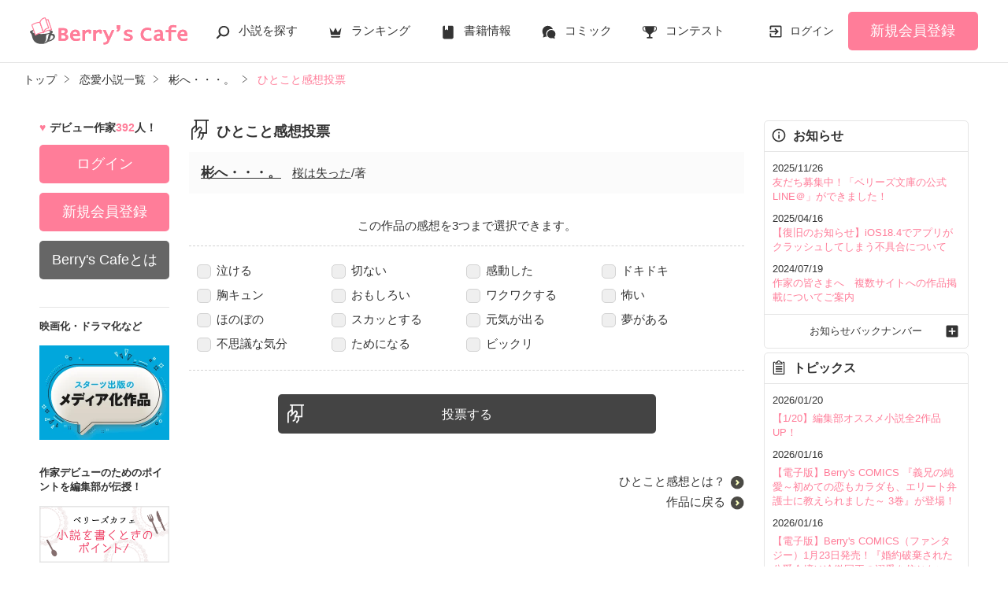

--- FILE ---
content_type: text/html; charset=UTF-8
request_url: https://www.berrys-cafe.jp/book/n11373/poll
body_size: 16173
content:
<!DOCTYPE html>
<html lang="ja">
<head>
<meta charset="UTF-8">
<meta http-equiv="Content-Style-Type" content="text/css">
<meta http-equiv="Content-Script-Type" content="text/javascript">
<meta http-equiv="Cache-control" content="no-cache">
<meta http-equiv="Pragma" content="no-cache">
<meta http-equiv="Expires" content="0">
<meta name="google-site-verification" content="googlebac695b0ff71e5c6.html">
<meta name="google-site-verification" content="b0oHVgry1pyNgp2n5uoAV8MLnLOg14EYLpJs7BUKEBM">
<meta name="referrer" content="origin-when-cross-origin">
<title>彬へ・・・。のひとこと感想投票 | ベリーズカフェ</title>
<meta name="viewport" content="width=device-width, initial-scale=1, minimum-scale=1, maximum-scale=1, user-scalable=no">
<meta data-vmid="description" name="description" content="彬へ・・・。,桜は失った/著のひとこと感想を投票できます。|ベリーズカフェは、無料の小説投稿サイトです。人気作は書籍化＆コミカライズ！">
<meta data-vmid="keywords" name="keywords" content="彬へ・・・。,桜は失った,恋愛(その他)">
<meta name="language" content="ja">
<meta property="og:site_name" content="小説サイトBerry's Cafe -ベリーズカフェ-">
<meta data-vmid="og:title" property="og:title" content="彬へ・・・。のひとこと感想投票 | ベリーズカフェ">
<meta data-vmid="og:description" property="og:description" content="彬へ・・・。,桜は失った/著のひとこと感想を投票できます。|ベリーズカフェは、無料の小説投稿サイトです。人気作は書籍化＆コミカライズ！">
<meta property="og:image" content="https://www.berrys-cafe.jp/assets/1.0.800/img/banner/og_image.gif">

<meta name="twitter:card" content="summary">
<meta name="twitter:site" content="@BerrysCafe_edit">
<meta name="twitter:title" content="彬へ・・・。のひとこと感想投票 | ベリーズカフェ">
<meta name="twitter:image" content="https://www.berrys-cafe.jp/assets/1.0.800/img/banner/og_image.gif">




<meta data-vmid="og:url" property="og:url" content="https://www.berrys-cafe.jp/book/n11373/poll">
<link data-vmid="canonical" rel="canonical" href="https://www.berrys-cafe.jp/book/n11373/poll" />

<!-- Google Tag Manager -->
<script>(function(w,d,s,l,i){w[l]=w[l]||[];w[l].push({'gtm.start':
new Date().getTime(),event:'gtm.js'});var f=d.getElementsByTagName(s)[0],
j=d.createElement(s),dl=l!='dataLayer'?'&l='+l:'';j.async=true;j.src=
'https://www.googletagmanager.com/gtm.js?id='+i+dl+'&gtm_auth=-VKk_0Go7YgYTtleWHI8vg&gtm_preview=env-1&gtm_cookies_win=x';f.parentNode.insertBefore(j,f);
})(window,document,'script','dataLayer','GTM-MNR5KZ4');</script>
<!-- End Google Tag Manager -->

<link rel="shortcut icon" href="https://www.berrys-cafe.jp/assets/1.0.800/img/favicon.ico">
<link rel="apple-touch-icon" href="https://www.berrys-cafe.jp/assets/1.0.800/img/apple-touch-icon.png">
<script type="text/javascript" src="https://www.berrys-cafe.jp/assets/1.0.800/js/jquery-3.1.1.min.js" charset="utf-8"></script>

<link rel="preload" as="style" href="/build/assets/css-1BkmL01y.css" /><link rel="modulepreload" href="/build/bc/css-4Y0WGQYA.js" /><link rel="modulepreload" href="/build/common-C96nhTGu.js" /><link rel="modulepreload" href="/build/assets/utils-BtNp3PdF.js" /><link rel="modulepreload" href="/build/assets/gtm-CLavqUxb.js" /><link rel="modulepreload" href="/build/assets/beforeunload-confirm-k_LqQLa5.js" /><link rel="modulepreload" href="/build/assets/lazysizes-DefHUnXI.js" /><link rel="modulepreload" href="/build/assets/toastr-DxCYKGsd.js" /><link rel="modulepreload" href="/build/assets/encoding-japanese-BGtRPSts.js" /><link rel="modulepreload" href="/build/assets/jquery-4TQOUQeH.js" /><link rel="modulepreload" href="/build/assets/constants-B8GFlbkZ.js" /><link rel="modulepreload" href="/build/swiper-BanH01Wr.js" /><link rel="modulepreload" href="/build/assets/core-D6AKgyCm.js" /><link rel="modulepreload" href="/build/assets/thumbs-YD9QfFKs.js" /><link rel="stylesheet" href="/build/assets/css-1BkmL01y.css" /><script type="module" src="/build/bc/css-4Y0WGQYA.js"></script><script type="module" src="/build/common-C96nhTGu.js"></script><script type="module" src="/build/swiper-BanH01Wr.js"></script>
</head>

<body id=pcLayout class="pc-web" style="">
<!-- Google Tag Manager (noscript) -->
<noscript><iframe src="https://www.googletagmanager.com/ns.html?id=GTM-MNR5KZ4&gtm_auth=-VKk_0Go7YgYTtleWHI8vg&gtm_preview=env-1&gtm_cookies_win=x"
height="0" width="0" style="display:none;visibility:hidden"></iframe></noscript>
<!-- End Google Tag Manager (noscript) -->
<div id="fb-root"></div>


<div id="wrapper">
    
    
            <!-- BERRYS HEADER START -->
<header id="header">
    <div class="headerLogo">
        
        <h1><a href="https://www.berrys-cafe.jp"><img src="https://www.berrys-cafe.jp/assets/1.0.800/img/logo.svg" alt="彬へ・・・。のひとこと感想投票 | ベリーズカフェ"></a></h1>
    </div>
    <div class="headerBtn"><span></span><span></span><span></span>
        <p>メニュー</p>
    </div>

    <nav class="headerNav">
        <div class="navListA">
            <ul>
                <li class="icn_search"><a href="https://www.berrys-cafe.jp/search">小説を探す</a></li>
                <li class="icn_crown"><a href="https://www.berrys-cafe.jp/love/ranking">ランキング</a></li>
                <li class="icn_book"><a href="https://www.berrys-cafe.jp/bookstore">書籍情報</a></li>
                <li class="icn_comic"><a href="https://www.berrys-cafe.jp/comic">コミック</a></li>
                <li class="icn_trophy"><a href="https://www.berrys-cafe.jp/contest">コンテスト</a></li>
            </ul>
        </div>
                                    <div class="navSignup"><a href="https://www.berrys-cafe.jp/signup">新規会員登録</a></div>
                <div class="navGuide"><a href="https://www.berrys-cafe.jp/article/about">Berry's Cafeとは</a></div>
                    
        <div class="navListB">
            <ul>
                <li><span class="acd">探す</span>
                    <ul><li><a href="https://www.berrys-cafe.jp/search">小説を探す</a></li>
<li><a href="https://www.berrys-cafe.jp/finished/long">新着完結(長編作品)</a></li>
<li><a href="https://www.berrys-cafe.jp/finished/short">新着完結(中・短編作品)</a></li>
<li><a href="https://www.berrys-cafe.jp/review">新着レビュー</a></li>
<li><a href="https://www.berrys-cafe.jp/updated">新着更新</a></li>
<li><a href="https://www.berrys-cafe.jp/book">ジャンル別小説一覧</a></li>
<li><a href="https://www.berrys-cafe.jp/bookstore/open">ベリーズ文庫の原作が無料で読める</a></li>
<li><a href="https://www.berrys-cafe.jp/bbs">コミュニティ</a></li>
</ul>
                </li>
                <li><span class="acd">ランキング</span>
                    <ul><li>
            <a href="https://www.berrys-cafe.jp/love/ranking">
                恋愛（総合）
            </a>
        </li>
        <li>
            <a href="https://www.berrys-cafe.jp/love/ranking/long">
                恋愛（長編）
            </a>
        </li>
        <li>
            <a href="https://www.berrys-cafe.jp/love/ranking/short">
                恋愛（中・短編）
            </a>
        </li>
        <li>
            <a href="https://www.berrys-cafe.jp/fantasy/ranking">
                ファンタジー（総合）
            </a>
        </li>
        <li>
            <a href="https://www.berrys-cafe.jp/fantasy/ranking/general">
                ファンタジー
            </a>
        </li>
        <li>
            <a href="https://www.berrys-cafe.jp/fantasy/ranking/love">
                恋愛ファンタジー
            </a>
        </li>
        <li>
            <a href="https://www.berrys-cafe.jp/essay/ranking">
                実用・エッセイ
            </a>
        </li>
        <li>
            <a href="https://www.berrys-cafe.jp/mystery/ranking">
                ミステリー・サスペンス
            </a>
        </li>
        <li>
            <a href="https://www.berrys-cafe.jp/friend/ranking">
                青春・友情
            </a>
        </li>
        <li>
            <a href="https://www.berrys-cafe.jp/nonfic/ranking">
                ノンフィクション・実話
            </a>
        </li>
        <li>
            <a href="https://www.berrys-cafe.jp/horror/ranking">
                ホラー・オカルト
            </a>
        </li>
        <li>
            <a href="https://www.berrys-cafe.jp/history/ranking">
                歴史・時代
            </a>
        </li>
        <li>
            <a href="https://www.berrys-cafe.jp/fairy/ranking">
                絵本・童話
            </a>
        </li>
        <li>
            <a href="https://www.berrys-cafe.jp/comedy/ranking">
                コメディ
            </a>
        </li>
        <li>
            <a href="https://www.berrys-cafe.jp/poetry/ranking">
                詩・短歌・俳句・川柳
            </a>
        </li>
        <li>
            <a href="https://www.berrys-cafe.jp/other/ranking">
                その他
            </a>
        </li>
</ul>
                </li>
                <li><span class="acd">書籍発売情報</span>
                    <ul><li><a href="https://www.berrys-cafe.jp/bookstore">発売中の本を探す</a></li>
<li><a href="https://www.berrys-cafe.jp/bookstore/schedule">発売予定一覧</a></li>
<li><a href="https://www.berrys-cafe.jp/bookstore/writer">書籍化作家一覧</a></li>
</ul>
                </li>
                <li><span class="acd">コミック</span>
                    <ul><li><a href="https://www.berrys-cafe.jp/comic/comic-berrys">comic Berry's</a></li>
    <li><a href="https://www.berrys-cafe.jp/comic/comic-fantasy">Berry's Fantasy</a></li>
    <li><a href="https://www.berrys-cafe.jp/comic/noicomi">noicomi</a></li>
</ul>
                </li>
                <li><span class="acd">コンテスト</span>
                    <ul><li><a href="https://www.berrys-cafe.jp/contest">コンテスト一覧</a></li>
<li>
    <a href="https://www.berrys-cafe.jp/contest/berrys-cafe8">第8回ベリーズカフェ恋愛小説大賞</a>
</li>
<li>
    <a href="https://www.berrys-cafe.jp/contest/episode1/02/berrys">スターツ出版小説投稿サイト合同企画「第2回1話だけ大賞」ベリーズカフェ会場</a>
</li>
<li>
    <a href="https://www.berrys-cafe.jp/contest/macaron-debut01">マカロン文庫新人コンテスト</a>
</li>
<li>
    <a href="https://www.berrys-cafe.jp/contest/noicomi/berrys-cafe/scenario09">第9回noicomiマンガシナリオ大賞【ベリーズカフェ】</a>
</li>
<li>
    <a href="https://www.berrys-cafe.jp/contest/berrys-cafe/screenwriter">ベリーズカフェラブストーリー大賞</a>
</li>
<li>
    <a href="https://www.berrys-cafe.jp/contest/fantasy-06">第6回ベリーズカフェファンタジー小説大賞</a>
</li>
</ul>
                </li>
                <li><span class="acd">特集・オススメ</span>
                    <ul><li><a href="https://www.berrys-cafe.jp/article/serial-story/backnumber">ベリーズカフェ特別連載</a></li>
<li><a href="https://www.berrys-cafe.jp/pc/special/backnumber/index.html">特集バックナンバー</a></li>
<li><a href="https://www.berrys-cafe.jp/recommend">オススメバックナンバー</a></li>
</ul>
                </li>
                <li><span class="acd">公式アプリ</span>
                    <ul><li><a href="https://apps.apple.com/jp/app/id616583799" target="_blank">iOS版アプリ</a></li>
<li><a href="https://play.google.com/store/apps/details?id=jp.starts_pub.noichigo.ad" target="_blank">Android版アプリ</a></li></ul>
                </li>
                <li><span class="acd">公式アカウント</span>
                    <ul><li><a href="https://twitter.com/BerrysCafe_edit" target="_blank">X（Twitter）</a></li>
<li><a href="https://www.youtube.com/channel/UCeu6uL-6vrqCkF9xQ3ISm3g" target="_blank">YouTube</a></li>
</ul>
                </li>
                <li><span class="acd">規約・ヘルプ</span>
                    <ul><li><a href="https://www.berrys-cafe.jp/help">ヘルプ</a></li>
<li><a href="https://www.berrys-cafe.jp/pc/etc/sitemap.html">サイトマップ</a></li>
<li><a href="https://www.berrys-cafe.jp/pc/etc/agreement.html">利用規約</a></li>
<li><a href="https://www.berrys-cafe.jp/pc/etc/policy.html">作品掲載ポリシー</a></li>
<li><a href="https://www.berrys-cafe.jp/pc/etc/expression.html">性描写及び官能表現について</a></li>
<li><a href="https://www.berrys-cafe.jp/pc/etc/copyright.html">著作権について</a></li>
<li><a href="https://www.berrys-cafe.jp/article/legal/terms/bbs">掲示板投稿規約</a></li>
<li><a href="https://www.berrys-cafe.jp/pc/etc/trouble.html">トラブル防止について</a></li>
<li><a href="https://starts-pub.jp/privacy_policy" target="_blank">個人情報保護</a></li>
<li><a href="https://starts-pub.jp" target="_blank">企業情報</a></li>

</ul>
                </li>
                <li><span class="acd">関連サイト</span>
                    <ul><li><a href="https://www.no-ichigo.jp" target="_blank">野いちご</a></li>
<li><a href="https://novema.jp" target="_blank">小説サイト&nbsp;ノベマ！</a></li>
<li><a href="https://www.ozmall.co.jp" target="_blank">東京女性のための情報サイト&nbsp;OZmall</a></li>
</ul>
                </li>
            </ul>
        </div>
    </nav>
            <div class="headerMenu">
            <div class="headerTool">
                <ul>
                                            <li class="headerLogin"><a href="https://www.berrys-cafe.jp/login">ログイン</a></li>
                    
                </ul>
            </div>
                            <div class="headerSignup"><a href="https://www.berrys-cafe.jp/signup">新規会員登録</a></div>
                    </div>
    </header>
<!-- BERRYS HEADER END -->
    
    
                    <div id="breadcrumb" class="breadcrumb">
    <ol id="breadcrumb_inner" itemscope itemtype="http://schema.org/BreadcrumbList">
        <li itemprop="itemListElement" itemscope itemtype="http://schema.org/ListItem">
                <a itemprop="item" href="https://www.berrys-cafe.jp">
            <span itemprop="name">トップ</span>
        </a>
                <meta itemprop="position" content="1">
    </li>
        <li itemprop="itemListElement" itemscope itemtype="http://schema.org/ListItem">
                <a itemprop="item" href="https://www.berrys-cafe.jp/love">
            <span itemprop="name">恋愛小説一覧</span>
        </a>
                <meta itemprop="position" content="2">
    </li>
        <li itemprop="itemListElement" itemscope itemtype="http://schema.org/ListItem">
                <a itemprop="item" href="https://www.berrys-cafe.jp/book/n11373">
            <span itemprop="name">彬へ・・・。</span>
        </a>
                <meta itemprop="position" content="3">
    </li>
        <li itemprop="itemListElement" itemscope itemtype="http://schema.org/ListItem">
                <a itemprop="item" href="https://www.berrys-cafe.jp/book/n11373/poll">
            <span itemprop="name">ひとこと感想投票</span>
        </a>
                <meta itemprop="position" content="4">
    </li>
        </ol>
</div>

            
    
    
    
    <div id="container">
        <main class="main confirm">
            <section class="section">
    <h2 class="icn_poll">ひとこと感想投票</h2>
    <div class="boxStyle03">
        <div class="reviewBooks">
            <span class="title"><a href="https://www.berrys-cafe.jp/book/n11373">彬へ・・・。</a></span>
            <span class="author"><a href="https://www.berrys-cafe.jp/member/n13928">桜は失った</a>/著</span>
        </div>
    </div>

    <p class="alignC">この作品の感想を3つまで選択できます。</p>

    <form method="POST" action="https://www.berrys-cafe.jp/book/n11373/poll" accept-charset="UTF-8"><input name="_token" type="hidden" value="cr6x0AdJKk93ZzUsvLuBCpmONyQjShcp4keDmI1e">
    <div class="pollList">
                <ul>
                        <li><label><input name="poll[]" type="checkbox" value="1">泣ける</label></li>
                        <li><label><input name="poll[]" type="checkbox" value="2">切ない</label></li>
                        <li><label><input name="poll[]" type="checkbox" value="3">感動した</label></li>
                        <li><label><input name="poll[]" type="checkbox" value="4">ドキドキ</label></li>
                        <li><label><input name="poll[]" type="checkbox" value="5">胸キュン</label></li>
                        <li><label><input name="poll[]" type="checkbox" value="6">おもしろい</label></li>
                        <li><label><input name="poll[]" type="checkbox" value="7">ワクワクする</label></li>
                        <li><label><input name="poll[]" type="checkbox" value="8">怖い</label></li>
                        <li><label><input name="poll[]" type="checkbox" value="9">ほのぼの</label></li>
                        <li><label><input name="poll[]" type="checkbox" value="10">スカッとする</label></li>
                        <li><label><input name="poll[]" type="checkbox" value="11">元気が出る</label></li>
                        <li><label><input name="poll[]" type="checkbox" value="12">夢がある</label></li>
                        <li><label><input name="poll[]" type="checkbox" value="13">不思議な気分</label></li>
                        <li><label><input name="poll[]" type="checkbox" value="14">ためになる</label></li>
                        <li><label><input name="poll[]" type="checkbox" value="15">ビックリ</label></li>
                    </ul>
    </div>

    <div class="section"></div>
    
    <div class="bookBtnBlock mb50"><input type="submit" class="btnPoll" value="投票する"></div>
    </form>
<div class="section">
    <ul class="arwList01 alignR">
        <li><a href="https://www.berrys-cafe.jp/help/n99" target="_blank">ひとこと感想とは？</a></li>
        <li><a href="https://www.berrys-cafe.jp/book/n11373">作品に戻る</a></li>
    </ul>
</div>
                                                </main>

        
                            <!-- BERRYS LEFT MENU START -->
<aside class="sidebar">
    <div class="sectionBg">
        <p class="numbe_of_writers">デビュー作家<span>392</span>人！</p>
                    <div class="sidebarMenu">
                <ul>
                                        <li class="btnLogin"><a href="https://www.berrys-cafe.jp/login">ログイン</a></li>
                    <li class="btnSignup"><a href="https://www.berrys-cafe.jp/signup">新規会員登録</a></li>
                    <li class="btnAbout">
                                                    <a href="https://www.berrys-cafe.jp/article/guide/berrys">
                                                Berry&#039;s Cafeとは</a>
                    </li>
                </ul>
            </div>
                        <div class="sidebarBanner">
            <div class="otherLink">
                <dl>
                    <dt>映画化・ドラマ化など</dt>
                    <dd>
                        <ul>
                            <li><a href="https://www.berrys-cafe.jp/article?tag_name=%E3%83%A1%E3%83%87%E3%82%A3%E3%82%A2%E5%8C%96"><img src="https://www.berrys-cafe.jp/assets/1.0.800/img/common/banner/visualize_banner.jpg" width="330" height="240" alt="スターツ出版のメディア化作品"></a></li>
                        </ul>
                    </dd>
                </dl>
                                    <dl>
                        <dt>作家デビューのためのポイントを編集部が伝授！</dt>
                        <dd class="banner">
                            <ul>
                                <li>
                                                                            <a href="https://www.berrys-cafe.jp/pc/writer/howto.html"><img src="https://www.berrys-cafe.jp/assets/1.0.800/img/banner/howto.png" width="186" height="80" alt="小説を書くときのポイント！"></a>
                                                                    </li>
                            </ul>
                        </dd>
                    </dl>
                    <dl>
                        <dt>Berry&#039;s Cafe公式アカウント</dt>
                        <dd>
                            <ul>
                                <li>
                                    <a href="https://twitter.com/BerrysCafe_edit" target="_blank">
                                        <img src="https://www.berrys-cafe.jp/assets/1.0.800/img/common/sns_app/ico_rc_twitter.png" width="50" height="50" alt="Twitter">
                                    </a>
                                </li>
                                <li>
                                    <a href="https://www.youtube.com/channel/UCeu6uL-6vrqCkF9xQ3ISm3g" target="_blank">
                                        <img src="https://www.berrys-cafe.jp/assets/1.0.800/img/common/sns_app/ico_rc_youtube.png" width="50" height="50" alt="YouTube">
                                    </a>
                                </li>
                                                            </ul>
                        </dd>
                    </dl>
                                <dl>
                    <dt>Berry&#039;s Cafeアプリ版</dt>
                    <dd>
                                                    <img src="https://www.berrys-cafe.jp/assets/1.0.800/img/launcher-icon-4x.png" width="100" height="100" alt="">
                            <ul class="appLink">
                                <li><a href="https://apps.apple.com/jp/app/id656564464" target="_blank">App Store</a></li>
                                <li><a href="https://play.google.com/store/apps/details?id=jp.starts_pub.noichigo.ad.bc" target="_blank">Google Play</a></li>
                            </ul>
                                            </dd>
                </dl>
            </div>
            <ul>
                <li><a href="https://www.berrys-cafe.jp/article/mediasheet" target="_blank"><img src="https://www.berrys-cafe.jp/assets/1.0.800/img/common/banner/media.png" width="165" height="80" alt="法人向けお問い合わせフォーム"></a></li>
            </ul>
        </div>
    </div>
</aside>
    <!-- BERRYS LEFT MENU END -->
            
                                                <!-- BERRYS RIGHT MENU START -->
<aside id="news" class="aside">
        <div class="sectionBg">
        <div class="asideMenu">
            <div class="menuBox">
                <div class="menuTitle menuNews">お知らせ</div>
                <ul class="asideNews">
                                                                        <span class="date">2025/11/26</span><br>
                            <li><a href="https://www.berrys-cafe.jp/info/n434">友だち募集中！「ベリーズ文庫の公式LINE＠」ができました！</a></li>
                                                    <span class="date">2025/04/16</span><br>
                            <li><a href="https://www.berrys-cafe.jp/info/n430">【復旧のお知らせ】iOS18.4でアプリがクラッシュしてしまう不具合について</a></li>
                                                    <span class="date">2024/07/19</span><br>
                            <li><a href="https://www.berrys-cafe.jp/info/n419">作家の皆さまへ　複数サイトへの作品掲載についてご案内</a></li>
                                                            </ul>
                <ul class="asideNews asideFooter">
                    <li> <a href="https://www.berrys-cafe.jp/info">お知らせバックナンバー</a> </li>
                </ul>
            </div>
            <div class="menuBox">
                <div class="menuTitle menuTopics">トピックス</div>
                                    <ul class="asideNews">
                                                <li>
    <span class="date">2026/01/20</span><br>
        <a href="https://www.berrys-cafe.jp/recommend/" target="_self">【1/20】編集部オススメ小説全2作品UP！</a>
    </li>                                                <li>
    <span class="date">2026/01/16</span><br>
        <a href="https://www.berrys-cafe.jp/comic/book" target="_self">【電子版】Berry&#039;s COMICS 『義兄の純愛～初めての恋もカラダも、エリート弁護士に教えられました～ 3巻』が登場！</a>
    </li>                                                <li>
    <span class="date">2026/01/16</span><br>
        <a href="https://www.berrys-cafe.jp/comic-fantasy/book" target="_self">【電子版】Berry&#039;s COMICS（ファンタジー）1月23日発売！『婚約破棄された公爵令嬢は冷徹国王の溺愛を信じない』など全3冊が登場！</a>
    </li>                                                <li>
    <span class="date">2026/01/16</span><br>
        <a href="https://www.berrys-cafe.jp/comic/comic-berrys#pcomicNew" target="_self">【紙版】Berry&#039;s COMICS　本日発売！『愛したいのは、お前だけ～天才外科医の甘い策略～』など全2冊！</a>
    </li>                                                <li>
    <span class="date">2026/01/16</span><br>
        <a href="https://www.berrys-cafe.jp/comic/magazine/n226" target="_self">comic Berry&#039;s Vol.226　表紙＆巻頭は、注目の第3話掲載『カノジョは俺が嫌いらしい』。</a>
    </li>                                                <li>
    <span class="date">2026/01/10</span><br>
        <a href="https://www.berrys-cafe.jp/bookstore/schedule/berrys#Label" target="_self">3月発売ベリーズ文庫&amp;ベリーズファンタジー　発売ラインナップをいち早くチェック！</a>
    </li>                                                <li>
    <span class="date">2026/01/09</span><br>
        <a href="https://www.berrys-cafe.jp/comic/book" target="_self">【電子版】Berry&#039;s COMICSは1月16日発売予定♪コミックページでチェック！</a>
    </li>                                                <li>
    <span class="date">2026/01/09</span><br>
        <a href="https://www.berrys-cafe.jp/noicomi#comicNew" target="_self">【電子単体】noicomi『これを恋とは呼ぶなかれ 1巻』が登場！</a>
    </li>                                                <li>
    <span class="date">2026/01/09</span><br>
        <a href="https://www.berrys-cafe.jp/noicomi/magazine/n159" target="_self">noicomi vol.159　期待の新連期待の新連載『午前０時、不良を拾いました。』が表紙＆巻頭に登場！</a>
    </li>                                                <li>
    <span class="date">2026/01/09</span><br>
        <a href="https://www.berrys-cafe.jp/article/starts-news" target="_self">スターツ出版小説NEWS 最新の重版情報をチェック！</a>
    </li>                                            </ul>
                    <ul class="asideNews asideFooter">
                        <li> <a href="https://www.berrys-cafe.jp/topics">トピックスをもっと見る</a> </li>
                    </ul>
                            </div>
            <div class="menuBox special">
                <div class="menuTitle menuSpecial">特別企画</div>
                                                                <div class="sidebarBanner">
                    <ul>
                        <li class="linkGroup">
                            <a href="//www.berrys-cafe.jp/article?tag_name=%E7%95%B0%E4%B8%96%E7%95%8C%E3%83%95%E3%82%A1%E3%83%B3%E3%82%BF%E3%82%B8%E3%83%BC%E7%89%B9%E5%88%A5%E9%80%A3%E8%BC%89">
                                <img src="https://www.berrys-cafe.jp/assets/1.0.800/img/right_column/serial-story_f2.jpg" width="750" height="422" alt="異世界ファンタジー特別連載">
                            </a>
                            <a class="mainLink forSP" href="//www.berrys-cafe.jp/article?tag_name=%E7%95%B0%E4%B8%96%E7%95%8C%E3%83%95%E3%82%A1%E3%83%B3%E3%82%BF%E3%82%B8%E3%83%BC%E7%89%B9%E5%88%A5%E9%80%A3%E8%BC%89"></a>
                        </li>
                    </ul>
                </div>
                <div class="sidebarBanner">
                    <ul>
                        <li class="linkGroup">
                            <a href="//www.berrys-cafe.jp/article?tag_name=%E4%BD%9C%E5%AE%B6%E3%82%A4%E3%83%B3%E3%82%BF%E3%83%93%E3%83%A5%E3%83%BC%EF%BC%88%E3%83%99%E3%83%AA%E3%83%BC%E3%82%BA%E3%82%AB%E3%83%95%E3%82%A7%EF%BC%89">
                                <img src="https://www.berrys-cafe.jp/assets/1.0.800/img/right_column/interview.jpg" width="750" height="422" alt="異世界作家インタビュー">
                            </a>
                            <a class="mainLink forSP" href="//www.berrys-cafe.jp/article?tag_name=%E4%BD%9C%E5%AE%B6%E3%82%A4%E3%83%B3%E3%82%BF%E3%83%93%E3%83%A5%E3%83%BC%EF%BC%88%E3%83%99%E3%83%AA%E3%83%BC%E3%82%BA%E3%82%AB%E3%83%95%E3%82%A7%EF%BC%89"></a>
                        </li>
                    </ul>
                </div>
                <ul class="asideNews asideFooter">
                    <li>
                        <a href="https://www.berrys-cafe.jp/article/serial-story/backnumber">特別企画バックナンバー</a>
                    </li>
                </ul>
            </div>

                        <div class="menuBox products">
                <div class="menuTitle menuBook">ベリーズカフェの書籍化作品</div>

                                <h4 class="berrys_bunko">ベリーズ文庫</h4>
                <div class="swiperSideMenuBook swiper">
                    <ul class="swiper-wrapper">
                                            <li class="swiper-slide linkGroup">
            <figure>
            <a href="https://www.berrys-cafe.jp/bookstore/berrys/202601#13716" >
                <img
                    class="lazyload"
                    src="https://www.berrys-cafe.jp/assets/1.0.800/img/common/book_loading.png"
                    data-src="https://www.berrys-cafe.jp/img/issuedProduct/13716-750.jpg?t=1768017620"
                    alt="政略結婚した顔も知らない夫に気づけば溺愛されていたようです～御曹司は甘く攻めて逃がさない～"
                >
            </a>
        </figure>
        <div class="sub">
        <p class="issued_book_name line-clamp n4">政略結婚した顔も知らない夫に気づけば溺愛されていたようです～御曹司は甘く攻めて逃がさない～</p>
        <p class="writer_name">高田　ちさき</p>
        <p class="book_catch line-clamp n3">「そろそろ妻として愛されてもらおうか」
溺愛攻めしてくる御曹司はまさかの離婚予定の夫でした!?</p>
    </div>
        <a class="mainLink forSP" href="https://www.berrys-cafe.jp/bookstore/berrys/202601#13716" ></a>
    </li>
                                            <li class="swiper-slide linkGroup">
            <figure>
            <a href="https://www.berrys-cafe.jp/bookstore/berrys/202601#13717" >
                <img
                    class="lazyload"
                    src="https://www.berrys-cafe.jp/assets/1.0.800/img/common/book_loading.png"
                    data-src="https://www.berrys-cafe.jp/img/issuedProduct/13717-750.jpg?t=1768017620"
                    alt="隠れ執着外科医はクールなふりして30年分の激重愛で囲い娶る～愛なき夫婦のはずが旦那様の熱情が露わになって～"
                >
            </a>
        </figure>
        <div class="sub">
        <p class="issued_book_name line-clamp n4">隠れ執着外科医はクールなふりして30年分の激重愛で囲い娶る～愛なき夫婦のはずが旦那様の熱情が露わになって～</p>
        <p class="writer_name">宝月なごみ</p>
        <p class="book_catch line-clamp n3">ハイスペ旦那様は独占欲強め!?
交際０日夫婦なのに滾る愛を刻まれて…！</p>
    </div>
        <a class="mainLink forSP" href="https://www.berrys-cafe.jp/bookstore/berrys/202601#13717" ></a>
    </li>
                                            <li class="swiper-slide linkGroup">
            <figure>
            <a href="https://www.berrys-cafe.jp/bookstore/berrys/202601#13718" >
                <img
                    class="lazyload"
                    src="https://www.berrys-cafe.jp/assets/1.0.800/img/common/book_loading.png"
                    data-src="https://www.berrys-cafe.jp/img/issuedProduct/13718-750.jpg?t=1768017620"
                    alt="パパになった航空王は秘密のベビーごと激甘愛で取り戻す ～すべてを失ったのに一途なパイロットの最愛に包まれました～"
                >
            </a>
        </figure>
        <div class="sub">
        <p class="issued_book_name line-clamp n4">パパになった航空王は秘密のベビーごと激甘愛で取り戻す ～すべてを失ったのに一途なパイロットの最愛に包まれました～</p>
        <p class="writer_name">Yabe</p>
        <p class="book_catch line-clamp n3">極上パイロットとの甘く忘れられない一夜
航空王となった彼に息子ごと愛し囲われ…</p>
    </div>
        <a class="mainLink forSP" href="https://www.berrys-cafe.jp/bookstore/berrys/202601#13718" ></a>
    </li>
                                            <li class="swiper-slide linkGroup">
            <figure>
            <a href="https://www.berrys-cafe.jp/bookstore/berrys/202601#13719" >
                <img
                    class="lazyload"
                    src="https://www.berrys-cafe.jp/assets/1.0.800/img/common/book_loading.png"
                    data-src="https://www.berrys-cafe.jp/img/issuedProduct/13719-750.jpg?t=1768017620"
                    alt="奪われ続けた私ですが、再会した冷徹御曹司の愛されママになりました～極上パパによる溺愛大逆転～"
                >
            </a>
        </figure>
        <div class="sub">
        <p class="issued_book_name line-clamp n4">奪われ続けた私ですが、再会した冷徹御曹司の愛されママになりました～極上パパによる溺愛大逆転～</p>
        <p class="writer_name">美希みなみ</p>
        <p class="book_catch line-clamp n3">「俺に守られる覚悟をして」
熱情溢れる御曹司は最愛ママのすべてを取り戻す！</p>
    </div>
        <a class="mainLink forSP" href="https://www.berrys-cafe.jp/bookstore/berrys/202601#13719" ></a>
    </li>
                                            <li class="swiper-slide linkGroup">
            <figure>
            <a href="https://www.berrys-cafe.jp/bookstore/berrys/202601#13720" >
                <img
                    class="lazyload"
                    src="https://www.berrys-cafe.jp/assets/1.0.800/img/common/book_loading.png"
                    data-src="https://www.berrys-cafe.jp/img/issuedProduct/13720-750.jpg?t=1768017620"
                    alt="身代わり初夜で懐妊して――冷徹社長は、ママになっても溺愛を絶やさない"
                >
            </a>
        </figure>
        <div class="sub">
        <p class="issued_book_name line-clamp n4">身代わり初夜で懐妊して――冷徹社長は、ママになっても溺愛を絶やさない</p>
        <p class="writer_name">円山ひより</p>
        <p class="book_catch line-clamp n3">強引な契約結婚だったはずが、旦那様の独占愛にのまれてご懐妊！</p>
    </div>
        <a class="mainLink forSP" href="https://www.berrys-cafe.jp/bookstore/berrys/202601#13720" ></a>
    </li>
                                            <li class="swiper-slide linkGroup">
            <figure>
            <a href="https://www.berrys-cafe.jp/bookstore/berrys/202601#13721" >
                <img
                    class="lazyload"
                    src="https://www.berrys-cafe.jp/assets/1.0.800/img/common/book_loading.png"
                    data-src="https://www.berrys-cafe.jp/img/issuedProduct/13721-750.jpg?t=1768017620"
                    alt="財界帝王は家を追われた令嬢を執愛一夜で娶って離さない"
                >
            </a>
        </figure>
        <div class="sub">
        <p class="issued_book_name line-clamp n4">財界帝王は家を追われた令嬢を執愛一夜で娶って離さない</p>
        <p class="writer_name">茉白なこ</p>
        <p class="book_catch line-clamp n3">「俺は本気だ。一夜で手放すつもりはない」
――14年越しの再会で御曹司が激愛豹変…!?</p>
    </div>
        <a class="mainLink forSP" href="https://www.berrys-cafe.jp/bookstore/berrys/202601#13721" ></a>
    </li>
                                        </ul>
                </div>
                
                                <h4 class="berrys_with">ベリーズ文庫with</h4>
                <div class="swiperSideMenuBook swiper">
                    <ul class="swiper-wrapper">
                                            <li class="swiper-slide linkGroup">
            <figure>
            <a href="https://www.berrys-cafe.jp/bookstore/berrys/202601#13722" >
                <img
                    class="lazyload"
                    src="https://www.berrys-cafe.jp/assets/1.0.800/img/common/book_loading.png"
                    data-src="https://www.berrys-cafe.jp/img/issuedProduct/13722-750.jpg?t=1768017620"
                    alt="３日でフラれた元カレが私に構うワケ"
                >
            </a>
        </figure>
        <div class="sub">
        <p class="issued_book_name line-clamp n4">３日でフラれた元カレが私に構うワケ</p>
        <p class="writer_name">佐倉伊織</p>
        <p class="book_catch line-clamp n3">黒歴史な元カレとまさかの再会！
シェアハウス生活で彼の本音を知って…</p>
    </div>
        <a class="mainLink forSP" href="https://www.berrys-cafe.jp/bookstore/berrys/202601#13722" ></a>
    </li>
                                            <li class="swiper-slide linkGroup">
            <figure>
            <a href="https://www.berrys-cafe.jp/bookstore/berrys/202601#13723" >
                <img
                    class="lazyload"
                    src="https://www.berrys-cafe.jp/assets/1.0.800/img/common/book_loading.png"
                    data-src="https://www.berrys-cafe.jp/img/issuedProduct/13723-750.jpg?t=1768017620"
                    alt="PM7:00 塩対応な彼はオフィスを出たら"
                >
            </a>
        </figure>
        <div class="sub">
        <p class="issued_book_name line-clamp n4">PM7:00 塩対応な彼はオフィスを出たら</p>
        <p class="writer_name">夏川ほづみ</p>
        <p class="book_catch line-clamp n3">恋とはほど遠い人生だと思っていたのに
感情を見せない彼のほどけた姿に思わず…</p>
    </div>
        <a class="mainLink forSP" href="https://www.berrys-cafe.jp/bookstore/berrys/202601#13723" ></a>
    </li>
                                        </ul>
                </div>
                
                                <h4 class="subLink macaron">
                    マカロン文庫
                    <a href="https://www.berrys-cafe.jp/article/macaron/recruitment">恋愛小説を随時募集中</a>
                </h4>
                <div class="swiperSideMenuBook swiper">
                    <ul class="swiper-wrapper">
                                            <li class="swiper-slide linkGroup">
            <figure>
            <a href="https://www.berrys-cafe.jp/bookstore/macaron/202601#13769" >
                <img
                    class="lazyload"
                    src="https://www.berrys-cafe.jp/assets/1.0.800/img/common/book_loading.png"
                    data-src="https://www.berrys-cafe.jp/img/issuedProduct/13769-750.jpg?t=1768464382"
                    alt="執愛滾る脳外科医はママと娘を不滅の愛で囲い込む"
                >
            </a>
        </figure>
        <div class="sub">
        <p class="issued_book_name line-clamp n4">執愛滾る脳外科医はママと娘を不滅の愛で囲い込む</p>
        <p class="writer_name">結城ひなた</p>
        <p class="book_catch line-clamp n3">「全部、俺で埋め尽くしたい」――身を引いたのに、パパになった脳外科医の一途な執愛に捕まって…！</p>
    </div>
        <a class="mainLink forSP" href="https://www.berrys-cafe.jp/bookstore/macaron/202601#13769" ></a>
    </li>
                                            <li class="swiper-slide linkGroup">
            <figure>
            <a href="https://www.berrys-cafe.jp/bookstore/macaron/202601#13770" >
                <img
                    class="lazyload"
                    src="https://www.berrys-cafe.jp/assets/1.0.800/img/common/book_loading.png"
                    data-src="https://www.berrys-cafe.jp/img/issuedProduct/13770-750.jpg?t=1768463479"
                    alt="勘違い一夜から始まる極甘策士なドクターの激愛婚〜偽装結婚は旦那様の甘い罠でした〜"
                >
            </a>
        </figure>
        <div class="sub">
        <p class="issued_book_name line-clamp n4">勘違い一夜から始まる極甘策士なドクターの激愛婚〜偽装結婚は旦那様の甘い罠でした〜</p>
        <p class="writer_name">葉月りゅう</p>
        <p class="book_catch line-clamp n3">「君は俺の妻になる人だ。誰にも渡さない」――極上外科医との偽装婚で、溺れるほどの愛に包まれ…</p>
    </div>
        <a class="mainLink forSP" href="https://www.berrys-cafe.jp/bookstore/macaron/202601#13770" ></a>
    </li>
                                            <li class="swiper-slide linkGroup">
            <figure>
            <a href="https://www.berrys-cafe.jp/bookstore/macaron/202601#13771" >
                <img
                    class="lazyload"
                    src="https://www.berrys-cafe.jp/assets/1.0.800/img/common/book_loading.png"
                    data-src="https://www.berrys-cafe.jp/img/issuedProduct/13771-750.jpg?t=1768449617"
                    alt="すべてを失った私を、クールな海上保安官は一生愛して離さない"
                >
            </a>
        </figure>
        <div class="sub">
        <p class="issued_book_name line-clamp n4">すべてを失った私を、クールな海上保安官は一生愛して離さない</p>
        <p class="writer_name">朝永ゆうり</p>
        <p class="book_catch line-clamp n3">トラウマ克服のために一緒に過ごしていたはずが…。クールな彼は熱情を秘めていて!?</p>
    </div>
        <a class="mainLink forSP" href="https://www.berrys-cafe.jp/bookstore/macaron/202601#13771" ></a>
    </li>
                                            <li class="swiper-slide linkGroup">
            <figure>
            <a href="https://www.berrys-cafe.jp/bookstore/macaron/202601#13772" >
                <img
                    class="lazyload"
                    src="https://www.berrys-cafe.jp/assets/1.0.800/img/common/book_loading.png"
                    data-src="https://www.berrys-cafe.jp/img/issuedProduct/13772-750.jpg?t=1768449617"
                    alt="高嶺のエリート御曹司の執着溺愛からは逃げられない"
                >
            </a>
        </figure>
        <div class="sub">
        <p class="issued_book_name line-clamp n4">高嶺のエリート御曹司の執着溺愛からは逃げられない</p>
        <p class="writer_name">如月 そら</p>
        <p class="book_catch line-clamp n3">「もう君しか見えない」――愛に目覚めた御曹司の溺愛は止まらない…！</p>
    </div>
        <a class="mainLink forSP" href="https://www.berrys-cafe.jp/bookstore/macaron/202601#13772" ></a>
    </li>
                                        </ul>
                </div>
                
                                <h4 class="berrys_fantasy">ベリーズファンタジー</h4>
                <div class="swiperSideMenuBook swiper">
                    <ul class="swiper-wrapper">
                                            <li class="swiper-slide linkGroup">
            <figure>
            <a href="https://www.berrys-cafe.jp/bookstore/berrys-fantasy/202601#13724" >
                <img
                    class="lazyload"
                    src="https://www.berrys-cafe.jp/assets/1.0.800/img/common/book_loading.png"
                    data-src="https://www.berrys-cafe.jp/img/issuedProduct/13724-750.jpg?t=1767585625"
                    alt="【稀代の悪女】は追放されましたので～今世こそ力を隠して、家出三つ子と平穏な日々を楽しみます～"
                >
            </a>
        </figure>
        <div class="sub">
        <p class="issued_book_name line-clamp n4">【稀代の悪女】は追放されましたので～今世こそ力を隠して、家出三つ子と平穏な日々を楽しみます～</p>
        <p class="writer_name">もり</p>
        <p class="book_catch line-clamp n3">三度目の人生、ようやく手に入れた平穏を楽しむはずが最強を隠しきれない!?</p>
    </div>
        <a class="mainLink forSP" href="https://www.berrys-cafe.jp/bookstore/berrys-fantasy/202601#13724" ></a>
    </li>
                                            <li class="swiper-slide linkGroup">
            <figure>
            <a href="https://www.berrys-cafe.jp/bookstore/berrys-fantasy/202601#13725" >
                <img
                    class="lazyload"
                    src="https://www.berrys-cafe.jp/assets/1.0.800/img/common/book_loading.png"
                    data-src="https://www.berrys-cafe.jp/img/issuedProduct/13725-750.jpg?t=1767585625"
                    alt="双子王子の継母になりまして～嫌われ悪女ですが、そんなことより義息子たちが可愛すぎて困ります～4"
                >
            </a>
        </figure>
        <div class="sub">
        <p class="issued_book_name line-clamp n4">双子王子の継母になりまして～嫌われ悪女ですが、そんなことより義息子たちが可愛すぎて困ります～4</p>
        <p class="writer_name">糸加</p>
        <p class="book_catch line-clamp n3">研究も恋も新展開!?　家族のピンチも愛の力で乗り越える第4巻！</p>
    </div>
        <a class="mainLink forSP" href="https://www.berrys-cafe.jp/bookstore/berrys-fantasy/202601#13725" ></a>
    </li>
                                            <li class="swiper-slide linkGroup">
            <figure>
            <a href="https://www.berrys-cafe.jp/bookstore/berrys-fantasy/202601#13726" >
                <img
                    class="lazyload"
                    src="https://www.berrys-cafe.jp/assets/1.0.800/img/common/book_loading.png"
                    data-src="https://www.berrys-cafe.jp/img/issuedProduct/13726-750.jpg?t=1767585625"
                    alt="それでは旦那様、私と賭けをいたしましょう～すべてを奪われた才女の契約結婚～"
                >
            </a>
        </figure>
        <div class="sub">
        <p class="issued_book_name line-clamp n4">それでは旦那様、私と賭けをいたしましょう～すべてを奪われた才女の契約結婚～</p>
        <p class="writer_name">蓮水 涼</p>
        <p class="book_catch line-clamp n3">天涯孤独な才女×冷酷公爵の最強夫婦が繰り広げる大逆転劇！</p>
    </div>
        <a class="mainLink forSP" href="https://www.berrys-cafe.jp/bookstore/berrys-fantasy/202601#13726" ></a>
    </li>
                                            <li class="swiper-slide linkGroup">
            <figure>
            <a href="https://www.berrys-cafe.jp/bookstore/berrys-fantasy/202601#13727" >
                <img
                    class="lazyload"
                    src="https://www.berrys-cafe.jp/assets/1.0.800/img/common/book_loading.png"
                    data-src="https://www.berrys-cafe.jp/img/issuedProduct/13727-750.jpg?t=1767585625"
                    alt="転生した赤ちゃん皇女さまは家族のために暗躍します～冷酷皇帝一家の天才幼女がどんな事件も解決でしゅ！～"
                >
            </a>
        </figure>
        <div class="sub">
        <p class="issued_book_name line-clamp n4">転生した赤ちゃん皇女さまは家族のために暗躍します～冷酷皇帝一家の天才幼女がどんな事件も解決でしゅ！～</p>
        <p class="writer_name">りょうと　かえ</p>
        <p class="book_catch line-clamp n3">冷酷皇帝の愛娘はハイスペ幼女！　規格外な知能と魔法で気づけば国を救う!?</p>
    </div>
        <a class="mainLink forSP" href="https://www.berrys-cafe.jp/bookstore/berrys-fantasy/202601#13727" ></a>
    </li>
                                            <li class="swiper-slide linkGroup">
            <figure>
            <a href="https://www.berrys-cafe.jp/bookstore/berrys-fantasy/202601#13728" >
                <img
                    class="lazyload"
                    src="https://www.berrys-cafe.jp/assets/1.0.800/img/common/book_loading.png"
                    data-src="https://www.berrys-cafe.jp/img/issuedProduct/13728-750.jpg?t=1767585625"
                    alt="転生したら捨てられ公爵夫人になったので放置生活を楽しみます～使えない才女ですので、どうぞお気になさらず～"
                >
            </a>
        </figure>
        <div class="sub">
        <p class="issued_book_name line-clamp n4">転生したら捨てられ公爵夫人になったので放置生活を楽しみます～使えない才女ですので、どうぞお気になさらず～</p>
        <p class="writer_name">そらほし</p>
        <p class="book_catch line-clamp n3">「おひとり様、最高です！」お飾り公爵夫人の大逆転ファンタジー、開幕！</p>
    </div>
        <a class="mainLink forSP" href="https://www.berrys-cafe.jp/bookstore/berrys-fantasy/202601#13728" ></a>
    </li>
                                            <li class="swiper-slide linkGroup">
            <figure>
            <a href="https://www.berrys-cafe.jp/bookstore/berrys-fantasy/202601#13729" >
                <img
                    class="lazyload"
                    src="https://www.berrys-cafe.jp/assets/1.0.800/img/common/book_loading.png"
                    data-src="https://www.berrys-cafe.jp/img/issuedProduct/13729-750.jpg?t=1767585625"
                    alt="隠れ才女な転生王女、本日も王宮でお務めです～人質だけど、冷徹お兄さんと薬草知識でみんなを救っちゃいます～"
                >
            </a>
        </figure>
        <div class="sub">
        <p class="issued_book_name line-clamp n4">隠れ才女な転生王女、本日も王宮でお務めです～人質だけど、冷徹お兄さんと薬草知識でみんなを救っちゃいます～</p>
        <p class="writer_name">池中織奈</p>
        <p class="book_catch line-clamp n3">ちびっこ才女に敵なし！　冷徹お兄さんと王宮ライフを満喫中！</p>
    </div>
        <a class="mainLink forSP" href="https://www.berrys-cafe.jp/bookstore/berrys-fantasy/202601#13729" ></a>
    </li>
                                            <li class="swiper-slide linkGroup">
            <figure>
            <a href="https://www.berrys-cafe.jp/bookstore/berrys-fantasy/202601#13730" >
                <img
                    class="lazyload"
                    src="https://www.berrys-cafe.jp/assets/1.0.800/img/common/book_loading.png"
                    data-src="https://www.berrys-cafe.jp/img/issuedProduct/13730-750.jpg?t=1767585625"
                    alt="勝手に幸せになるので、捨てた私のことは放っておいてください"
                >
            </a>
        </figure>
        <div class="sub">
        <p class="issued_book_name line-clamp n4">勝手に幸せになるので、捨てた私のことは放っておいてください</p>
        <p class="writer_name">らんか</p>
        <p class="book_catch line-clamp n3">理不尽な濡れ衣&amp;追放から人生やり直し!?　第二の人生、今度こそは好きに生きます！</p>
    </div>
        <a class="mainLink forSP" href="https://www.berrys-cafe.jp/bookstore/berrys-fantasy/202601#13730" ></a>
    </li>
                                            <li class="swiper-slide linkGroup">
            <figure>
            <a href="https://www.berrys-cafe.jp/bookstore/berrys-fantasy/202601#13731" >
                <img
                    class="lazyload"
                    src="https://www.berrys-cafe.jp/assets/1.0.800/img/common/book_loading.png"
                    data-src="https://www.berrys-cafe.jp/img/issuedProduct/13731-750.jpg?t=1767585625"
                    alt="無能令嬢と追放しても構いませんが、後悔しても知りませんよ？～義家族の皆様、どうぞ最高の終焉を～"
                >
            </a>
        </figure>
        <div class="sub">
        <p class="issued_book_name line-clamp n4">無能令嬢と追放しても構いませんが、後悔しても知りませんよ？～義家族の皆様、どうぞ最高の終焉を～</p>
        <p class="writer_name">お伝</p>
        <p class="book_catch line-clamp n3">やられっぱなし人生を覆す――地味才女の義家族ざまあ！</p>
    </div>
        <a class="mainLink forSP" href="https://www.berrys-cafe.jp/bookstore/berrys-fantasy/202601#13731" ></a>
    </li>
                                        </ul>
                </div>
                
                
                <ul class="asideNews asideFooter">
                    <li><a href="https://www.berrys-cafe.jp/bookstore/search">書籍化作品を探す</a></li>
                </ul>
            </div>
            
            <div class="sidebarBanner">
                <ul>
                    <li>
                        <iframe id="player" frameborder="0" allowfullscreen="1" allow="accelerometer; autoplay; encrypted-media; gyroscope; picture-in-picture" title="YouTube video player" width="260" height="146" src="https://www.youtube.com/embed/jO9XsOfQC8I?rel=0&amp;showinfo=0&amp;color=white&amp;enablejsapi=1&amp;origin=https%3A%2F%2Fwww.no-ichigo.jp&amp;widgetid=1"></iframe>
                        <p>
                            <a href="https://www.youtube.com/channel/UCeu6uL-6vrqCkF9xQ3ISm3g" target="_blank">
                                <img src="https://www.berrys-cafe.jp/assets/1.0.800/img/banner/yt_banner.png" width="1125" height="300" alt="野いちご・ベリーズカフェチャンネル　マンガ動画・YouTubeで無料配信中！">
                            </a>
                        </p>
                    </li>
                </ul>
            </div>
            <div class="otherLink">
                <dl>
                    <dt>作家デビューのためのポイントを編集部が伝授！</dt>
                    <dd class="banner">
                        <a href="https://www.berrys-cafe.jp/pc/writer/howto.html"><img src="https://www.berrys-cafe.jp/assets/1.0.800/img/banner/howto.png" width="750" height="380" alt="小説を書くときのポイント！"></a>
                    </dd>
                </dl>
                <dl>
                    <dt>Berry's Cafe公式アカウント</dt>
                    <dd>
                        <ul>
                            <li>
                                <a href="https://twitter.com/BerrysCafe_edit" target="_blank">
                                    <img src="https://www.berrys-cafe.jp/assets/1.0.800/img/common/sns_app/ico_rc_twitter.png" width="50" height="50" alt="Twitter">
                                </a>
                            </li>
                            <li>
                                <a href="https://www.youtube.com/channel/UCeu6uL-6vrqCkF9xQ3ISm3g" target="_blank">
                                    <img src="https://www.berrys-cafe.jp/assets/1.0.800/img/common/sns_app/ico_rc_youtube.png" width="50" height="50" alt="YouTube">
                                </a>
                            </li>
                        </ul>
                    </dd>
                </dl>
                <dl>
                    <dt>Berry's Cafeアプリ版</dt>
                    <dd>
                        <img src="https://www.berrys-cafe.jp/assets/1.0.800/img/launcher-icon-4x.png" width="100" height="100" alt="">
                        <ul>
                            <li>
                                <a href="https://apps.apple.com/jp/app/id656564464" target="_blank">
                                    <img src="https://www.berrys-cafe.jp/assets/1.0.800/img/common/sns_app/badge-app-store.png" width="523" height="192" alt="App Store からダウンロード">
                                </a>
                            </li>
                            <li>
                                <a href="https://play.google.com/store/apps/details?id=jp.starts_pub.noichigo.ad.bc" target="_blank">
                                    <img src="https://www.berrys-cafe.jp/assets/1.0.800/img/common/sns_app/badge-google-play.png" width="646" height="192" alt="Google Play で手に入れよう">
                                </a>
                            </li>
                        </ul>
                    </dd>
                </dl>
                <ul>
                    <li><a href="https://www.no-ichigo.jp" target="_blank"><img src="https://www.berrys-cafe.jp/assets/1.0.800/img/common/banner/noichigo.png" width="350" height="110" alt="野いちご"></a></li>
                    <li><a href="https://novema.jp" target="_blank"><img src="https://www.berrys-cafe.jp/assets/1.0.800/img/common/banner/novema.png" width="350" height="110" alt="ノベマ！"></a></li>
                </ul>
            </div>
        </div>
    </div>
</aside>


<template id="swiper-side-menu-book">
    <meta name="selector" content=".swiperSideMenuBook">
    <object type="text/javascript">
    {
        breakpoints: {
            768: {
                slidesPerView: 4.3,
            },
            1023: {
                slidesPerView: 2.3,
            }
        },
        slidesPerView: 2.3,
        spaceBetween: 10,
        freeMode: true,
        watchOverflow: true,
        on: {
            
            init: (swiper) => swiper.el.style.visibility = 'visible'
        }
    }
    </object>
</template>

<!-- BERRYS RIGHT MENU END -->
                            
            </div><!-- / #container -->

    
            <div class="pagetop"><a href="#">pagetop</a></div>
<!-- BERRYS FOOTER START -->
<footer id="footer">
    <div class="footerA">
        <div class="inner">
            <nav class="footerNav">
                <dl>
                    <dt>探す</dt>
                    <dd>
                        <ul><li><a href="https://www.berrys-cafe.jp/search">小説を探す</a></li>
<li><a href="https://www.berrys-cafe.jp/finished/long">新着完結(長編作品)</a></li>
<li><a href="https://www.berrys-cafe.jp/finished/short">新着完結(中・短編作品)</a></li>
<li><a href="https://www.berrys-cafe.jp/review">新着レビュー</a></li>
<li><a href="https://www.berrys-cafe.jp/updated">新着更新</a></li>
<li><a href="https://www.berrys-cafe.jp/book">ジャンル別小説一覧</a></li>
<li><a href="https://www.berrys-cafe.jp/bookstore/open">ベリーズ文庫の原作が無料で読める</a></li>
<li><a href="https://www.berrys-cafe.jp/bbs">コミュニティ</a></li>
</ul>
                    </dd>
                </dl>
                <dl>
                    <dt>ランキング</dt>
                    <dd>
                        <ul><li>
            <a href="https://www.berrys-cafe.jp/love/ranking">
                恋愛（総合）
            </a>
        </li>
        <li>
            <a href="https://www.berrys-cafe.jp/love/ranking/long">
                恋愛（長編）
            </a>
        </li>
        <li>
            <a href="https://www.berrys-cafe.jp/love/ranking/short">
                恋愛（中・短編）
            </a>
        </li>
        <li>
            <a href="https://www.berrys-cafe.jp/fantasy/ranking">
                ファンタジー（総合）
            </a>
        </li>
        <li>
            <a href="https://www.berrys-cafe.jp/fantasy/ranking/general">
                ファンタジー
            </a>
        </li>
        <li>
            <a href="https://www.berrys-cafe.jp/fantasy/ranking/love">
                恋愛ファンタジー
            </a>
        </li>
        <li>
            <a href="https://www.berrys-cafe.jp/essay/ranking">
                実用・エッセイ
            </a>
        </li>
        <li>
            <a href="https://www.berrys-cafe.jp/mystery/ranking">
                ミステリー・サスペンス
            </a>
        </li>
        <li>
            <a href="https://www.berrys-cafe.jp/friend/ranking">
                青春・友情
            </a>
        </li>
        <li>
            <a href="https://www.berrys-cafe.jp/nonfic/ranking">
                ノンフィクション・実話
            </a>
        </li>
        <li>
            <a href="https://www.berrys-cafe.jp/horror/ranking">
                ホラー・オカルト
            </a>
        </li>
        <li>
            <a href="https://www.berrys-cafe.jp/history/ranking">
                歴史・時代
            </a>
        </li>
        <li>
            <a href="https://www.berrys-cafe.jp/fairy/ranking">
                絵本・童話
            </a>
        </li>
        <li>
            <a href="https://www.berrys-cafe.jp/comedy/ranking">
                コメディ
            </a>
        </li>
        <li>
            <a href="https://www.berrys-cafe.jp/poetry/ranking">
                詩・短歌・俳句・川柳
            </a>
        </li>
        <li>
            <a href="https://www.berrys-cafe.jp/other/ranking">
                その他
            </a>
        </li>
</ul>
                    </dd>
                </dl>
                <dl>
                    <dt>書籍発売情報</dt>
                    <dd>
                        <ul><li><a href="https://www.berrys-cafe.jp/bookstore">発売中の本を探す</a></li>
<li><a href="https://www.berrys-cafe.jp/bookstore/schedule">発売予定一覧</a></li>
<li><a href="https://www.berrys-cafe.jp/bookstore/writer">書籍化作家一覧</a></li>
</ul>
                    </dd>
                    <dt>コミック</dt>
                    <dd>
                        <ul><li><a href="https://www.berrys-cafe.jp/comic/comic-berrys">comic Berry's</a></li>
    <li><a href="https://www.berrys-cafe.jp/comic/comic-fantasy">Berry's Fantasy</a></li>
    <li><a href="https://www.berrys-cafe.jp/comic/noicomi">noicomi</a></li>
</ul>
                    </dd>
                </dl>
                <dl>
                    <dt>コンテスト</dt>
                    <dd>
                        <ul><li><a href="https://www.berrys-cafe.jp/contest">コンテスト一覧</a></li>
<li>
    <a href="https://www.berrys-cafe.jp/contest/berrys-cafe8">第8回ベリーズカフェ恋愛小説大賞</a>
</li>
<li>
    <a href="https://www.berrys-cafe.jp/contest/episode1/02/berrys">スターツ出版小説投稿サイト合同企画「第2回1話だけ大賞」ベリーズカフェ会場</a>
</li>
<li>
    <a href="https://www.berrys-cafe.jp/contest/macaron-debut01">マカロン文庫新人コンテスト</a>
</li>
<li>
    <a href="https://www.berrys-cafe.jp/contest/noicomi/berrys-cafe/scenario09">第9回noicomiマンガシナリオ大賞【ベリーズカフェ】</a>
</li>
<li>
    <a href="https://www.berrys-cafe.jp/contest/berrys-cafe/screenwriter">ベリーズカフェラブストーリー大賞</a>
</li>
<li>
    <a href="https://www.berrys-cafe.jp/contest/fantasy-06">第6回ベリーズカフェファンタジー小説大賞</a>
</li>
</ul>
                    </dd>
                    <dt>特集・オススメ</dt>
                    <dd>
                        <ul><li><a href="https://www.berrys-cafe.jp/article/serial-story/backnumber">ベリーズカフェ特別連載</a></li>
<li><a href="https://www.berrys-cafe.jp/pc/special/backnumber/index.html">特集バックナンバー</a></li>
<li><a href="https://www.berrys-cafe.jp/recommend">オススメバックナンバー</a></li>
</ul>
                    </dd>
                </dl>
                <dl>
                    <dt>公式アプリ</dt>
                    <dd>
                        <ul><li><a href="https://apps.apple.com/jp/app/id616583799" target="_blank">iOS版アプリ</a></li>
<li><a href="https://play.google.com/store/apps/details?id=jp.starts_pub.noichigo.ad" target="_blank">Android版アプリ</a></li></ul>
                    </dd>
                    <dt>公式アカウント</dt>
                    <dd>
                        <ul><li><a href="https://twitter.com/BerrysCafe_edit" target="_blank">X（Twitter）</a></li>
<li><a href="https://www.youtube.com/channel/UCeu6uL-6vrqCkF9xQ3ISm3g" target="_blank">YouTube</a></li>
</ul>
                    </dd>
                    <dt>関連サイト</dt>
                    <dd>
                        <ul><li><a href="https://www.no-ichigo.jp" target="_blank">野いちご</a></li>
<li><a href="https://novema.jp" target="_blank">小説サイト&nbsp;ノベマ！</a></li>
<li><a href="https://www.ozmall.co.jp" target="_blank">東京女性のための情報サイト&nbsp;OZmall</a></li>
</ul>
                    </dd>
                </dl>
            </nav>
        </div>
    </div>
    <div class="footerB">
        <div class="inner">
            <div class="footerLink">
                <ul><li><a href="https://www.berrys-cafe.jp/help">ヘルプ</a></li>
<li><a href="https://www.berrys-cafe.jp/pc/etc/sitemap.html">サイトマップ</a></li>
<li><a href="https://www.berrys-cafe.jp/pc/etc/agreement.html">利用規約</a></li>
<li><a href="https://www.berrys-cafe.jp/pc/etc/policy.html">作品掲載ポリシー</a></li>
<li><a href="https://www.berrys-cafe.jp/pc/etc/expression.html">性描写及び官能表現について</a></li>
<li><a href="https://www.berrys-cafe.jp/pc/etc/copyright.html">著作権について</a></li>
<li><a href="https://www.berrys-cafe.jp/article/legal/terms/bbs">掲示板投稿規約</a></li>
<li><a href="https://www.berrys-cafe.jp/pc/etc/trouble.html">トラブル防止について</a></li>
<li><a href="https://starts-pub.jp/privacy_policy" target="_blank">個人情報保護</a></li>
<li><a href="https://starts-pub.jp" target="_blank">企業情報</a></li>

</ul>
            </div>
        </div>
    </div>
    <div class="footerC ">
        <div class="inner">
            <div class="footerLogo"><a href="https://starts-pub.jp" target="_blank"><img src="https://www.berrys-cafe.jp/assets/1.0.800/img/logo_starts.png" alt="スターツ出版株式会社"></a></div>
        </div>
    </div>
</footer>
<!-- BERRYS FOOTER END -->
    
</div><!-- / #wrapper -->
   
<a id="scrolltop" href="#" title="Topへ"></a>


<script type="text/javascript">
document.addEventListener('DOMContentLoaded', function (event) {
    


(function () {
    var reset_interval = 3000; //msec
    var is_submitted = false;

    $(this).submit(function(e) {

        if (is_submitted === true) {
            return false;
        }
        is_submitted = true;
        var reset_submitted = function() {
            is_submitted = false;
        }
        var interval = setInterval(function(){
            reset_submitted();
            clearInterval(interval);
        }, reset_interval);
    });
}());

(function(d, s, id) {
  var js, fjs = d.getElementsByTagName(s)[0];
  if (d.getElementById(id)) return;
  js = d.createElement(s); js.id = id;
  js.src = "//connect.facebook.net/ja_JP/sdk.js#xfbml=1&appId=133954526700916&version=v6.0";
  fjs.parentNode.insertBefore(js, fjs);
}(document, 'script', 'facebook-jssdk'));

(function(wnd, scrl, animate){
    wnd.scroll(function() {
        if (animate) {
            return;
        }
        animate = true;
        if (wnd.scrollTop() > 700) {
            scrl.fadeIn('normal', function () { animate = false; });
        } else {
            scrl.fadeOut('normal', function () { animate = false; });
        }
    });
    scrl.click(function() {
        $('body, html').animate({ scrollTop: 0 }, 500);
            return false;
    });
})($(window), $('#scrolltop'), false);
;
});
</script>

  <script>
'use strict';

(function () {
    $(document).on('click', 'a', function () {
        var current_search_params = new URLSearchParams(location.search);
        // 現在URLにbackパスがついていない（現在URLがログイン画面か新規会員登録画面でない）とき
        if (!current_search_params.has('back_path')) {
            var href = $(this).attr('href');
            if (href === undefined) {
                // hrefが設定されていないaタグでエラーが出てしまうので処理を止める
                return;
            }
            var target_url = new URL(href, location.origin);
            var target_search_params = new URLSearchParams(target_url.search);
            // hrefがログイン画面か新規会員登録画面で、getLoginUrlWithBackPath()やgetSignupUrlWithBackPath()が使われていないとき
            if (
                href && (
                    (href.indexOf('/login') === 0 || href.indexOf('https://www.berrys-cafe.jp/login') === 0)
                    || (href.indexOf('/signup') === 0 || href.indexOf('https://www.berrys-cafe.jp/signup') === 0)
                ) && !target_search_params.has('back_path')
            ) {
                var to = encodeURIComponent(location.pathname + location.search);
                if (href.indexOf('?') >= 0) {
                    href += '&back_path=' + to;
                } else {
                    href += '?back_path=' + to;
                }
                location.href = href;
                return false;
            }
        }
    });
})();
</script>
  
      <script type="text/javascript">
/* <![CDATA[ */
var google_conversion_id = 978808457;
var google_custom_params = window.google_tag_params;
var google_remarketing_only = true;
var google_conversion_format = 3;
/* ]]> */
</script>
<script type="text/javascript" src="//www.googleadservices.com/pagead/conversion.js">
</script>
<noscript>
<div style="display:inline;">
<img height="1" width="1" style="border-style:none;" alt="" src="//googleads.g.doubleclick.net/pagead/viewthroughconversion/978808457/?value=0&amp;guid=ON&amp;script=0"/>
</div>
</noscript>
  

</body>
</html>



--- FILE ---
content_type: text/css
request_url: https://www.berrys-cafe.jp/build/assets/css-1BkmL01y.css
body_size: 103766
content:
@charset "UTF-8";html,body,div,span,applet,object,iframe,h1,h2,h3,h4,h5,h6,p,blockquote,pre,a,abbr,acronym,address,big,cite,code,del,dfn,em,img,ins,kbd,q,s,samp,small,strike,strong,sub,sup,tt,var,b,u,i,center,dl,dt,dd,ol,ul,li,fieldset,form,label,legend,table,caption,tbody,tfoot,thead,tr,th,td,article,aside,canvas,details,embed,figure,figcaption,footer,header,hgroup,menu,nav,output,ruby,section,summary,time,mark,audio,video{margin:0;padding:0;border:0;font-size:100%;font:inherit;vertical-align:baseline}article,aside,details,figcaption,figure,footer,header,hgroup,menu,nav,section{display:block}body{line-height:1}ol,ul{list-style-type:none}blockquote,q{quotes:none}blockquote:before,blockquote:after,q:before,q:after{content:"";content:none}table{border-collapse:collapse;border-spacing:0}*,:after,:before{box-sizing:border-box}.swiper img{width:100%}img{max-width:100%;line-height:0;vertical-align:bottom}input,select,textarea,button{font-family:ヒラギノ角ゴ Pro W3,Hiragino Kaku Gothic Pro,メイリオ,Meiryo,ＭＳ Ｐゴシック,MS PGothic,sans-serif;-webkit-appearance:none;-moz-appearance:none}@media screen and (max-width: 768px){ul.inlinebtn li{flex-basis:29%}}@media screen and (max-width: 320px){ul.inlinebtn li{flex-basis:45%}}.pink_label{color:#ef0070}.blue_label{color:#0f8bb9}.black_label{color:#222}.starts_bunko{color:#42bdd8}.starts_antiblue{color:#163259}.noi_bunko{color:#ff84c9}.noichigo_junior{color:#e75297}.noichigo_pop{color:#e85095}.berrys_bunko,.berrys_with{color:#e4007f}.berrys_fantasy{color:#f8b500}.berrys_fantasy_sweet{color:#f95e80}.macaron{color:#ea6da4}.colorR{color:#cf0000}.colorG{color:#6fb536}input,select,textarea,button{outline:none}.ff_gothic{font-family:Arial,Roboto,Droid Sans,游ゴシック,YuGothic,ヒラギノ角ゴ ProN W3,Hiragino Kaku Gothic ProN,メイリオ,Meiryo,sans-serif}.ff_mincho{font-weight:400;font-family:游明朝,YuMincho,ヒラギノ明朝 ProN W3,Hiragino Mincho ProN,HG明朝E,ＭＳ Ｐ明朝,ＭＳ 明朝,"Noto Serif JP",serif}.alignL{text-align:left!important}.alignR{text-align:right!important}.alignC{text-align:center!important}.bold{font-weight:700}.lighter{font-weight:lighter}.hAuto{height:auto}.flexJcSb{display:flex;justify-content:space-between;align-items:center}.forPC{display:block}.forSP,.hide{display:none}img.forPC,br.forPC,span.forPC{display:inline-block}@media screen and (min-width: 768px){figure a{text-decoration:none;transition:all .1s linear}figure a:hover{opacity:.6}.BrSp{display:none}}@media screen and (max-width: 767px){.forPC{display:none}.forSP{display:block}img.forSP,br.forSP,span.forSP{display:inline-block}.linkGroup{position:relative;z-index:1}.linkGroup a.mainLink{display:block;position:absolute;left:0;top:0;height:100%;width:100%;text-indent:-9999px;overflow:hidden;text-decoration:none;z-index:2}.linkGroup a.innerLink,.linkGroup .bookshelf a,.linkGroup button{position:relative;z-index:3}}@media screen and (min-width: 768px){.spn-view{display:none!important}}@media screen and (max-width: 767px){.pc-view{display:none!important}}.mt0{margin-top:0!important}.mr0{margin-right:0!important}.mb0{margin-bottom:0!important}.ml0{margin-left:0!important}.pt0{padding-top:0!important}.pr0{padding-right:0!important}.pb0{padding-bottom:0!important}.pl0{padding-left:0!important}.mt5{margin-top:5px!important}.mr5{margin-right:5px!important}.mb5{margin-bottom:5px!important}.ml5{margin-left:5px!important}.pt5{padding-top:5px!important}.pr5{padding-right:5px!important}.pb5{padding-bottom:5px!important}.pl5{padding-left:5px!important}.mt10{margin-top:10px!important}.mr10{margin-right:10px!important}.mb10{margin-bottom:10px!important}.ml10{margin-left:10px!important}.pt10{padding-top:10px!important}.pr10{padding-right:10px!important}.pb10{padding-bottom:10px!important}.pl10{padding-left:10px!important}.mt15{margin-top:15px!important}.mr15{margin-right:15px!important}.mb15{margin-bottom:15px!important}.ml15{margin-left:15px!important}.pt15{padding-top:15px!important}.pr15{padding-right:15px!important}.pb15{padding-bottom:15px!important}.pl15{padding-left:15px!important}.mt20{margin-top:20px!important}.mr20{margin-right:20px!important}.mb20{margin-bottom:20px!important}.ml20{margin-left:20px!important}.pt20{padding-top:20px!important}.pr20{padding-right:20px!important}.pb20{padding-bottom:20px!important}.pl20{padding-left:20px!important}.mt25{margin-top:25px!important}.mr25{margin-right:25px!important}.mb25{margin-bottom:25px!important}.ml25{margin-left:25px!important}.pt25{padding-top:25px!important}.pr25{padding-right:25px!important}.pb25{padding-bottom:25px!important}.pl25{padding-left:25px!important}.mt30{margin-top:30px!important}.mr30{margin-right:30px!important}.mb30{margin-bottom:30px!important}.ml30{margin-left:30px!important}.pt30{padding-top:30px!important}.pr30{padding-right:30px!important}.pb30{padding-bottom:30px!important}.pl30{padding-left:30px!important}.mt35{margin-top:35px!important}.mr35{margin-right:35px!important}.mb35{margin-bottom:35px!important}.ml35{margin-left:35px!important}.pt35{padding-top:35px!important}.pr35{padding-right:35px!important}.pb35{padding-bottom:35px!important}.pl35{padding-left:35px!important}.mt40{margin-top:40px!important}.mr40{margin-right:40px!important}.mb40{margin-bottom:40px!important}.ml40{margin-left:40px!important}.pt40{padding-top:40px!important}.pr40{padding-right:40px!important}.pb40{padding-bottom:40px!important}.pl40{padding-left:40px!important}.mt45{margin-top:45px!important}.mr45{margin-right:45px!important}.mb45{margin-bottom:45px!important}.ml45{margin-left:45px!important}.pt45{padding-top:45px!important}.pr45{padding-right:45px!important}.pb45{padding-bottom:45px!important}.pl45{padding-left:45px!important}.mt50{margin-top:50px!important}.mr50{margin-right:50px!important}.mb50{margin-bottom:50px!important}.ml50{margin-left:50px!important}.pt50{padding-top:50px!important}.pr50{padding-right:50px!important}.pb50{padding-bottom:50px!important}.pl50{padding-left:50px!important}.n1{--n: 1}.n2{--n: 2}.n3{--n: 3}.n4{--n: 4}.n5{--n: 5}.n6{--n: 6}.n7{--n: 7}.n8{--n: 8}.n9{--n: 9}.n10{--n: 10}.line-clamp{display:-webkit-box;-webkit-line-clamp:var(--n);-webkit-box-orient:vertical;overflow:hidden}.cl:after{content:"";display:block;clear:both}[v-cloak]{display:none}.preWrap{white-space:pre-wrap}.genre_name_common{display:inline-block;margin-bottom:.333rem;padding:.133rem .333rem;color:#666;font-size:.666rem;font-weight:700;line-height:initial;border-radius:1rem;border:1px solid #ccc}.genre_name{display:inline-block;margin-bottom:.333rem;padding:.133rem .333rem;color:#666;font-size:.666rem;font-weight:700;line-height:initial;border-radius:1rem}.label.noichigo_bunko{background:#ff84c9!important}.label.noichigo_pop{background:#e85095!important}.label.pinklabel{background:#ef0070!important}.label.bluelabel{background:#0f8bb9!important}.label.purplelabel{background:#8d00cf!important}.label.blacklabel{background:#222!important}.label.noichigo_junior{background:#e75297!important}.label.berrys,.label.berrys_with{background:#e4007f!important}.label.macaron{background:#ea6da4!important}.label.berrys_fantasy{background:#f8b500!important}.label.berrys_fantasy_sweet{background:#f95e80!important}.label.starts{background:#42bdd8!important}.label.starts_antiblue{background:#163259!important}.label.grast_novel{background:#444!important}.label.beluck{background:#7dcdf5!important}.defTxt{margin:0;padding:1rem;font-size:1rem}@media screen and (max-width: 767px){.defTxt{font-size:.866rem}}.defTxt a{text-decoration:none}.defTxt img,.defTxt svg{vertical-align:top}.defTxt.fs_S{font-size:.866rem}@media screen and (max-width: 767px){.defTxt.fs_S{font-size:.733rem}}.defLinkset{padding:1rem 1rem 0}.defLinkset.bgWhite{background-color:#fff}.defLinkset dl{margin-bottom:1rem;text-align:center}.defLinkset dl dt{font-size:1.066rem;font-weight:700}@media screen and (max-width: 767px){.defLinkset dl dt{font-size:1rem}}.defLinkset dl dd{font-size:1rem;font-weight:700}@media screen and (max-width: 767px){.defLinkset dl dd{font-size:.933rem}}.marker01{background:#ffdde1;text-decoration:underline}.marker01:hover{text-decoration:none}.icnTxt,.icnTxtG{display:inline-block;width:auto;height:1.2rem;margin:0 0 0 .333rem;padding:0 .333rem;color:#666;font-size:.8rem;line-height:1.2rem;text-align:center;vertical-align:top;border-radius:10px;border:1px solid #666;background:#fff}@media screen and (max-width: 767px){.icnTxt,.icnTxtG{width:auto;height:1.066rem;margin:.066rem 0 0 .466rem;line-height:1.066rem;font-size:.733rem}}.icnTxtG{border:none;background-color:#efefef}@media screen and (max-width: 767px){.icnTxtG{height:auto;font-size:.733rem;text-align:left}}.open_private{display:inline-block;margin-bottom:.333rem;padding:.133rem .333rem;color:#666;font-size:.6rem;border-radius:1rem;background-color:#efefef}.searchNodata{padding:6rem 0 0;font-size:1rem;font-weight:700;text-align:center;background:url(/assets/1.0.799/img/common/file-hidden.svg) no-repeat center top/5rem 5rem}.errorList{margin-bottom:.333rem}.errorList li{margin:0 0 .666rem;padding:0 0 0 1.466rem;color:#cf0000;background:url(/assets/1.0.799/img/common/alert.svg) no-repeat left center/1.333rem 1.333rem}.formTitLink dt.seeMore{display:flex;justify-content:space-between;align-items:center}.formTitLink dt.seeMore div{display:block;margin:0;padding:1rem 2rem 1rem 1rem;color:#999;font-size:.75rem;font-weight:700;line-height:1;text-align:right;text-decoration:none;background-image:url(data:image/svg+xml,%3csvg%20xmlns%3d%22http%3a%2f%2fwww%2ew3%2eorg%2f2000%2fsvg%22%20xmlns%3axlink%3d%22http%3a%2f%2fwww%2ew3%2eorg%2f1999%2fxlink%22%20width%3d%2232%22%20height%3d%2232%22%20viewBox%3d%220%200%2024%2024%22%20fill%3d%22%23999999%22%3e%3cpath%20d%3d%22M8%2e59%2016%2e58%2013%2e17%2012%208%2e59%207%2e41%2010%206l6%206%2d6%206L8%2e59%2016%2e58z%22%2f%3e%3c%2fsvg%3e);background-position:right .333rem center;background-repeat:no-repeat;background-size:1rem 1rem;cursor:pointer}.fade-enter-active,.fade-leave-active{transition:opacity .3s ease}.fade-enter,.fade-leave-to{opacity:0}.slide-move,.slide-enter-active,.slide-leave-active{transition:all .3s}.slide-leave,.slide-leave-active{position:absolute}.slide-enter,.slide-leave-to{opacity:0;transform:translate(90%)}.embedYoutube iframe{display:block;margin:1.5em auto;padding:0;width:650px;height:365px}@media screen and (max-width: 767px){.embedYoutube iframe{width:350px;height:196px}}@media screen and (max-width: 320px){.embedYoutube iframe{width:300px;height:168px}}.embedYoutube.bookCover iframe{width:600px;height:338px}@media screen and (max-width: 767px){.embedYoutube.bookCover iframe{width:320px;height:180px}}@media screen and (max-width: 320px){.embedYoutube.bookCover iframe{width:265px;height:149px}}.color01,.red{color:#cf0000!important}.font70{font-size:70%}.defTxt a,.colorTxt{color:#ff7d99}.text_indent{padding-left:1.333rem}i.entry{display:block;padding:0 1rem 0 1.5em;font-size:.75rem;font-weight:400;line-height:1.5;background-image:url(data:image/svg+xml,%3csvg%20xmlns%3d%22http%3a%2f%2fwww%2ew3%2eorg%2f2000%2fsvg%22%20xmlns%3axlink%3d%22http%3a%2f%2fwww%2ew3%2eorg%2f1999%2fxlink%22%20version%3d%221%2e1%22%20width%3d%2232%22%20height%3d%2232%22%20viewBox%3d%220%200%2024%2024%22%20fill%3d%22%23ffc408%22%3e%3cpath%20d%3d%22M5%2c16L3%2c5L8%2e5%2c12L12%2c5L15%2e5%2c12L21%2c5L19%2c16H5M19%2c19C19%2c19%2e55%2018%2e55%2c20%2018%2c20H6C5%2e45%2c20%205%2c19%2e55%205%2c19V18H19V19Z%22%2f%3e%3c%2fsvg%3e);background-position:top left;background-repeat:no-repeat;background-size:15px}i.entry a{color:#333;text-decoration:none}@media screen and (min-width: 768px){i.entry{font-size:.923rem}i.entry a:hover{text-decoration:underline}}.icon_enrty{display:inline-block;margin:0;padding:0 1rem;color:gray;font-size:70%;font-weight:400;line-height:1.5;text-align:left;vertical-align:text-bottom}.icon_enrty svg{width:15px;height:15px;fill:#ffc408;vertical-align:text-bottom}.icnUpdate,.icnNo,.icnNetabare,.icoEntry{display:inline-block;margin:0;padding:.133rem;font-size:.733rem;font-weight:400;text-align:center;line-height:1;vertical-align:middle;border-radius:.133rem}.icoEntry{color:#333;background:#fff;border:1px solid #333}.icnKey{fill:#fdbb30;width:1.333rem;height:1.333rem;vertical-align:text-top}.icnUpdate{color:#fff;background:#28c9cb;border:1px solid #28c9cb}.icnNo{color:#fff;background:#666;border:1px solid #666}.icnNetabare{color:#fff;background:#cf0000;border:1px solid #cf0000}.star{display:inline-block}.star img{width:8.75rem}@media screen and (max-width: 767px){.star img{width:7rem}}form.custom{margin:0;padding:0}form.custom dl{margin:0;padding:0 1rem}form.custom dl dt{color:#333;font-weight:700;border-bottom:none;margin:0;padding:1rem;font-size:1rem}@media screen and (max-width: 767px){form.custom dl dt{font-size:.866rem}}form.custom dl dt span{color:#cf0000}form.custom dl dd{margin:0;padding:0}form.custom dl dd p{margin:0;padding:1rem}form.custom dl dd p.fontM{font-size:1rem}@media screen and (max-width: 767px){form.custom dl dd p.fontM{font-size:.866rem}}form.custom dl dd p.red{font-size:1rem}@media screen and (max-width: 767px){form.custom dl dd p.red{font-size:.866rem}}form.custom dl dd p label{display:inline-block;cursor:pointer;margin:0;padding:1rem}form.custom dl dd p label svg{vertical-align:middle}form.custom div{display:flex;justify-content:space-around;align-items:center;margin:0;padding:0 1rem}form.custom div label{flex-basis:30%;color:#333;font-weight:700;text-align:left;margin:0;padding:1rem;font-size:1rem}@media screen and (max-width: 767px){form.custom div label{font-size:.866rem}}form.custom div select{flex-grow:1;margin:1rem 1.333rem 1rem 0;height:3em;width:100%}form.custom aside{text-align:right;margin:0;padding:0}form.custom aside a{display:inline-block;padding:1rem 30px 1rem 1rem;color:#ff7d99;font-weight:700;text-align:right;text-decoration:none;background-image:url(data:image/svg+xml,%3csvg%20xmlns%3d%22http%3a%2f%2fwww%2ew3%2eorg%2f2000%2fsvg%22%20xmlns%3axlink%3d%22http%3a%2f%2fwww%2ew3%2eorg%2f1999%2fxlink%22%20width%3d%2232%22%20height%3d%2232%22%20viewBox%3d%220%200%2024%2024%22%20fill%3d%22%23ff7d99%22%3e%3cpath%20d%3d%22M8%2e59%2016%2e58%2013%2e17%2012%208%2e59%207%2e41%2010%206l6%206%2d6%206L8%2e59%2016%2e58z%22%2f%3e%3c%2fsvg%3e);background-position:right 1rem center;background-repeat:no-repeat;background-size:20px;font-size:1rem}@media screen and (max-width: 767px){form.custom aside a{font-size:.866rem}}ul.btnRightLinkL{padding:7px}ul.btnRightLinkL li{float:left;display:inline-block;margin:5px}ul.btnRightLinkL li a{display:block;width:auto;height:19px;margin:0;padding:6px 7px 2px;color:#666;font-size:80%;text-align:center;text-decoration:none;border-radius:12px;background:linear-gradient(to bottom,#fff,#fbfbfb);border:1px solid #ccc}ul.inlinebtn{flex-wrap:wrap;margin:0 0 1.333rem;padding:0 1.333rem;display:flex;justify-content:space-around;align-items:flex-start}ul.inlinebtn li{flex-basis:28%;align-self:stretch;margin:1rem;border-radius:5px;box-sizing:border-box;display:flex;justify-content:center;align-items:center;background:linear-gradient(to bottom,#fff,#fbfbfb);border:1px solid #ccc}ul.inlinebtn li a{display:block;width:100%;color:#666;font-weight:700;text-align:center;text-decoration:none;margin:0;padding:1rem;font-size:1rem}@media screen and (max-width: 767px){ul.inlinebtn li a{font-size:.866rem}}@media screen and (min-width: 768px){ul.inlinebtn li a{transition:all .1s linear}ul.inlinebtn li a:hover{opacity:.9}}ul.inlinebtn.w50{margin-bottom:0}ul.inlinebtn.w50 li{flex-basis:44%}ul.inlinebtn.w50 li a{align-self:stretch;display:flex;justify-content:center;align-items:center;font-size:1.133rem}@media screen and (max-width: 767px){ul.inlinebtn.w50 li a{font-size:1rem}}@media screen and (max-width: 767px){ul.inlinebtn{padding:0}ul.inlinebtn li{flex-basis:44%;margin:0 .666rem .666rem}}.reccomend_box{margin:1.333rem 0;padding:0 1.333rem;overflow:hidden;background:url(/assets/1.0.799/img/bg_beige-texture.png) top left repeat;background-size:256px}.reccomend_box h3{padding-top:1.333rem;border-top:none;border-bottom-color:#e0d0ca;background-image:none}.reccomend_box ul:first-of-type li{padding-top:1rem;padding-bottom:1rem;border-top-color:#e0d0ca}.reccomend_box ul:first-of-type li a{display:block;padding:10px 24px 10px 1rem;text-decoration:none;background-image:url(data:image/svg+xml,%3csvg%20xmlns%3d%22http%3a%2f%2fwww%2ew3%2eorg%2f2000%2fsvg%22%20xmlns%3axlink%3d%22http%3a%2f%2fwww%2ew3%2eorg%2f1999%2fxlink%22%20width%3d%2232%22%20height%3d%2232%22%20viewBox%3d%220%200%2024%2024%22%20fill%3d%22%23ff7d99%22%3e%3cpath%20d%3d%22M8%2e59%2016%2e58%2013%2e17%2012%208%2e59%207%2e41%2010%206l6%206%2d6%206L8%2e59%2016%2e58z%22%2f%3e%3c%2fsvg%3e);background-position:right .666rem center;background-repeat:no-repeat;background-size:20px}.reccomend_box ul:first-of-type li a dl dt{margin:0;padding:1rem 0;display:block;color:#e4007f;font-weight:700;font-size:1.133rem}@media screen and (max-width: 767px){.reccomend_box ul:first-of-type li a dl dt{font-size:1rem}}.reccomend_box ul:first-of-type li a dl dd{color:#333;font-size:1rem}@media screen and (max-width: 767px){.reccomend_box ul:first-of-type li a dl dd{font-size:.866rem}}.reccomend_box p{color:#cf0000;margin:0;padding:1rem;font-size:1rem}@media screen and (max-width: 767px){.reccomend_box p{font-size:.866rem}}.reccomend_box .tabLink{margin:10px -15px 0;padding:0 15px 10px 0;overflow:hidden;background-color:#fff}.reccomend_box .tabLink:after{content:"";display:block;clear:both}.reccomend_box .tabLink li{float:right;margin:-1px 0 0;border-radius:0 0 1em 1em;background:url(/assets/1.0.799/img/bg_beige-texture.png) top left no-repeat;background-size:256px}.reccomend_box .tabLink li a{display:block;padding:1rem 1.333rem;color:#333;font-weight:700;text-decoration:none;font-size:1rem}@media screen and (max-width: 767px){.reccomend_box .tabLink li a{font-size:.866rem}}.adFrame{margin:0 auto!important;display:flex!important;justify-content:center!important;align-items:center!important;text-align:center!important;background-color:#fff}.adOverlay{margin:0 auto!important;position:fixed!important;bottom:0;width:100%!important;z-index:9999}.adBookPager{margin:1rem 0 0!important;padding:1rem 0 3rem;background-color:#ffffe0;overflow:hidden;max-height:21.333rem;flex-direction:column}html{font-size:15px!important}body{position:relative;color:#333;min-width:78.666rem;font-family:ヒラギノ角ゴ Pro W3,Hiragino Kaku Gothic Pro,メイリオ,Meiryo,ＭＳ Ｐゴシック,MS PGothic,sans-serif;font-size:1rem;font-weight:400;line-height:1.4;overflow-wrap:break-word;word-wrap:break-word;background:#fff;-webkit-text-size-adjust:100%;-moz-text-size-adjust:100%;text-size-adjust:100%}@media screen and (max-width: 1023px){body{min-width:inherit;font-size:.866rem}}a{color:#333;text-decoration:none}@media screen and (min-width: 768px){a:hover{text-decoration:underline}}strong{font-weight:700}em{font-style:normal}#wrapper{position:relative;overflow:inherit}@media screen and (max-width: 767px){#wrapper{overflow:visible}}.inner{position:relative;width:78.666rem;margin:0 auto}@media screen and (min-width: 768px) and (max-width: 1023px){.inner{width:auto;padding:0 2rem}}@media screen and (max-width: 767px){.inner{width:auto;padding:0 .666rem}}#header{display:flex;justify-content:space-around;align-items:center;padding:1rem 2rem!important;background-color:#fff;border-bottom:1px solid #e5e5e5}#header h1{font-size:.8rem}@media screen and (max-width: 767px){#header{display:flex;justify-content:space-between;align-items:center;height:3.666rem;padding:0 .666rem!important;border-bottom:1px solid #e5e5e5}}.headerLogo{width:13.333rem;margin:0 1.2rem 0 0}@media screen and (max-width: 767px){.headerLogo{width:7.8rem;margin:0}}.headerBtn{display:none}@media screen and (max-width: 767px){.headerBtn{display:flex;justify-content:center;align-items:center;position:absolute;top:.8rem;right:.666rem;z-index:10;width:2.4rem;height:2.4rem;color:#333;cursor:pointer}.headerBtn p{margin:0 -.333rem;padding:1.666rem 0 0;font-size:.666rem;text-align:center}.headerBtn span{position:absolute;display:block;width:1.866rem;height:.133rem;border-radius:.2rem;background:#333;transition:all .1s linear}.headerBtn span:nth-of-type(1){top:0}.headerBtn span:nth-of-type(2){top:.6rem}.headerBtn span:nth-of-type(3){top:1.2rem}.headerBtn.open span:nth-of-type(1){transform:rotate(-215deg);transform-origin:center center;top:.533rem}.headerBtn.open span:nth-of-type(2){opacity:0}.headerBtn.open span:nth-of-type(3){transform:rotate(215deg);transform-origin:center center;top:.533rem}}.headerNav{display:block}.headerNav>div{display:none}@media screen and (max-width: 767px){.headerNav{position:absolute;top:3.666rem;left:0;right:0;z-index:10000;overflow:hidden;max-height:0;transition:max-height .3s ease}.headerNav.open{max-height:var(--header-nav-height)}.headerNav>div{display:block}}.headerNav .navListA{display:block}.headerNav .navListA ul{display:flex;justify-content:flex-start;align-items:center}.headerNav .navListA ul li{margin:0 2.533rem 0 0;font-size:1rem;list-style:none}.headerNav .navListA ul li a:before,.headerNav .navListA ul li .asideMenu a.menuTitle.menuBook:before,.asideMenu .headerNav .navListA ul li a.menuTitle.menuBook:before,.headerNav .navListA ul li .asideMenu a.menuTitle.menuNews:before,.asideMenu .headerNav .navListA ul li a.menuTitle.menuNews:before{content:"";display:inline-block;margin:0 .666rem 0 0;width:1.333rem;height:1.333rem;vertical-align:middle;background-position:0 0;background-size:1.333rem auto}.headerNav .navListA ul li.icn_search a:before{background-image:url(/assets/1.0.799/img/common/search.svg);background-repeat:no-repeat}.headerNav .navListA ul li.icn_crown a:before{background-image:url(/assets/1.0.799/img/common/crown.svg);background-repeat:no-repeat}.headerNav .navListA ul li.icn_bookshelf{display:none}.headerNav .navListA ul li.icn_book a:before{background-image:url(/assets/1.0.799/img/common/book.svg);background-repeat:no-repeat}.headerNav .navListA ul li.icn_comic a:before{background-image:url(/assets/1.0.799/img/common/comic.svg);background-repeat:no-repeat}.headerNav .navListA ul li.icn_trophy a:before{background-image:url(/assets/1.0.799/img/common/trophy.svg);background-repeat:no-repeat}@media screen and (min-width: 768px) and (max-width: 1023px){.headerNav .navListA ul{flex-wrap:wrap;margin-left:1.333rem}.headerNav .navListA ul li{margin:0 2rem .666rem 0}}@media screen and (max-width: 767px){.headerNav .navListA{background:#fff}.headerNav .navListA ul{display:flex;justify-content:space-between;align-items:center;flex-wrap:wrap;max-width:23.333rem;margin:0 auto;padding:0 0 1rem}.headerNav .navListA ul li{flex-basis:33%;width:5.666rem;margin:1rem 0 0;font-size:.733rem;text-align:center}.headerNav .navListA ul li a{color:#333;text-decoration:none}.headerNav .navListA ul li a:before,.headerNav .navListA ul li .asideMenu a.menuTitle.menuBook:before,.asideMenu .headerNav .navListA ul li a.menuTitle.menuBook:before,.headerNav .navListA ul li .asideMenu a.menuTitle.menuNews:before,.asideMenu .headerNav .navListA ul li a.menuTitle.menuNews:before{display:block;margin:0 auto .333rem;width:3.333rem;height:3.333rem;border-radius:50%;background-color:#ff7d99;background-position:center center;background-size:1.6rem 1.6rem}.headerNav .navListA ul li.icn_search a:before{background-image:url(/assets/1.0.799/img/common/search_w.svg);background-repeat:no-repeat}.headerNav .navListA ul li.icn_crown a:before{background-image:url(/assets/1.0.799/img/common/crown_w.svg);background-repeat:no-repeat}.headerNav .navListA ul li.icn_bookshelf{display:block}.headerNav .navListA ul li.icn_bookshelf a:before{background-image:url(/assets/1.0.799/img/common/book-shelf_w.svg);background-repeat:no-repeat}.headerNav .navListA ul li.icn_book a:before{background-image:url(/assets/1.0.799/img/common/book_w.svg);background-repeat:no-repeat}.headerNav .navListA ul li.icn_comic a:before{background-image:url(/assets/1.0.799/img/common/comic_w.svg);background-repeat:no-repeat}.headerNav .navListA ul li.icn_trophy a:before{background-image:url(/assets/1.0.799/img/common/trophy_w.svg);background-repeat:no-repeat}}@media screen and (max-width: 767px){.headerNav .navSignupInner{display:flex;justify-content:center;align-items:center;margin:0 auto;background:#fff}.headerNav .navSignupInner>div{flex-basis:10.666rem}.headerNav .navSignupInner>div a{font-size:1rem}}@media screen and (max-width: 767px){.headerNav .navSignup,.headerNav .navGuide,.headerNav .navLogout{padding:0 .666rem 1rem;background:#fff}.headerNav .navSignup a,.headerNav .navGuide a,.headerNav .navLogout a{display:block;max-width:20rem;margin:0 auto;padding:.533rem;color:#ff7d99;font-size:1.133rem;font-weight:700;letter-spacing:.133rem;text-align:center;text-decoration:none;border-radius:5px;border:2px solid #ff7d99}}@media screen and (max-width: 767px){.headerNav .navLogout a{padding:.466rem;color:#666;font-size:.8rem;border:1px solid #e5e5e5;background:#fff}}@media screen and (max-width: 767px){.headerNav .navListB>ul{border-top:1px solid #e5e5e5}.headerNav .navListB>ul>li{border-bottom:1px solid #e5e5e5}.headerNav .navListB>ul>li>a,.headerNav .navListB>ul>li>.acd{display:block;padding:.666rem 1.133rem;cursor:pointer;color:#333;font-size:.933rem;font-weight:700;text-decoration:none;background-color:#f7f7f7}.headerNav .navListB>ul>li>a{background-image:url(/assets/1.0.799/img/common/chevron-right-circle.svg);background-repeat:no-repeat;background-position:right 1.133rem center;background-size:.6rem 1rem}.headerNav .navListB>ul>li>.acd{background-image:url(/assets/1.0.799/img/common/plus.svg);background-repeat:no-repeat;background-position:right 1rem center;background-size:1.333rem 1.333rem}.headerNav .navListB>ul>li>.acd.open{background-image:url(/assets/1.0.799/img/common/minus.svg);background-repeat:no-repeat}.headerNav .navListB>ul>li ul{overflow:hidden;height:0;padding:0 .666rem 0 1.8rem;border-top:1px solid #e5e5e5;background:#fff;transition:height .4s ease}.headerNav .navListB>ul>li ul li{margin:0 0 .8rem;padding:0 0 0 .866rem;background:url(/assets/1.0.799/img/svg/chevron-right.svg) no-repeat left -.333rem center/1.333rem 1.333rem}.headerNav .navListB>ul>li ul li a{color:#333;font-size:.866rem}.headerNav .navListB>ul>li .acd.open+ul{padding:1.066rem .666rem .266rem 1.8rem}}.headerMenu{display:flex;justify-content:flex-end;align-items:center}@media screen and (min-width: 768px) and (max-width: 1023px){.headerMenu{flex-basis:14rem;flex-direction:column}}.headerTool,.headerTool ul{display:flex;justify-content:center;align-items:center}@media screen and (min-width: 768px) and (max-width: 1023px){.headerTool ul{flex-direction:column}}.headerTool ul li{margin-right:1.2rem}.headerTool ul li a{display:inline-block;padding:.333rem 0;font-size:.933rem}.headerTool ul .headerLogin a{padding-left:1.866rem;background-image:url(/assets/1.0.799/img/common/login-variant.svg);background-repeat:no-repeat;background-position:left center;background-size:1.333rem 1.333rem}.headerTool ul .headerWriter a{padding-left:2.133rem;background-image:url(/assets/1.0.799/img/common/writer.svg);background-repeat:no-repeat;background-position:left center;background-size:1.333rem 1.333rem}.headerTool ul .headerBookshelf a{padding-left:2.466rem;background-image:url(/assets/1.0.799/img/common/reader.svg);background-repeat:no-repeat;background-position:left center;background-size:1.333rem 1.333rem}@media screen and (max-width: 767px){.headerTool{position:absolute;top:0;right:0;padding:.4rem 3.333rem 0 0}.headerTool ul li{margin:0}.headerTool ul li a{width:3.333rem;padding:2rem 0 0!important;font-size:.666rem;text-align:center}.headerTool ul .headerLogin a,.headerTool ul .headerWriter a,.headerTool ul .headerBookshelf a{background-position:top center;background-size:2rem 2rem}}.headerSignup{float:right;display:flex}.headerSignup a{display:block;width:11rem;font-size:1.2rem;line-height:3.333rem;text-align:center;border-radius:5px;background:#ff7d99;color:#fff}@media screen and (min-width: 768px){.headerSignup a{transition:all .1s linear;text-decoration:none}.headerSignup a:hover{opacity:.6}}@media screen and (min-width: 768px) and (max-width: 1023px){.headerSignup a{width:9rem;height:2.5rem;font-size:1rem;line-height:2.5rem}}@media screen and (max-width: 767px){.headerSignup{display:none}}.switchingTab{margin:1.333rem 0;background:linear-gradient(to bottom,transparent,#EFE9DB);border-bottom:2px solid #ccc}.switchingTab ul{display:flex;align-items:flex-end;padding:0 .666rem 0 .333rem}.switchingTab ul li{position:relative;flex:1;margin:0 0 0 .333rem;cursor:pointer;color:#7a7972;font-size:1.066rem;text-align:center;border-radius:5px 5px 0 0;border-width:2px 2px 0 2px;border-color:#e6e6e6;border-style:solid;background-color:#e6e6e6}@media screen and (min-width: 768px){.switchingTab ul li{font-size:1.333rem;font-weight:700;background-position:left 1rem center;background-size:2rem 2rem}.switchingTab ul li:nth-child(1){background-image:url(/assets/1.0.799/img/common/tab-novel.svg);background-repeat:no-repeat}.switchingTab ul li:nth-child(2){background-image:url(/assets/1.0.799/img/common/tab-comic.svg);background-repeat:no-repeat}.switchingTab ul li:nth-child(3){background-image:url(/assets/1.0.799/img/common/tab-bbs.svg);background-repeat:no-repeat}}.switchingTab ul li a{display:block;padding:.466rem 0;color:#7a7972;text-decoration:none}@media screen and (min-width: 768px){.switchingTab ul li a{padding:1rem}}@media screen and (min-width: 768px){.switchingTab ul li a{transition:all .1s linear}.switchingTab ul li a:hover{opacity:.9}}.switchingTab ul li.current{color:#595757;background-color:#fff}.switchingTab ul li.current a{color:#595757;font-weight:700}.switchingTab ul li.current:first-child{border-color:#ccc}.switchingTab ul li.current:nth-child(2){border-color:#ccc}.switchingTab ul li.current:before,.switchingTab ul .asideMenu li.current.menuTitle.menuBook:before,.asideMenu .switchingTab ul li.current.menuTitle.menuBook:before,.switchingTab ul .asideMenu li.current.menuTitle.menuNews:before,.asideMenu .switchingTab ul li.current.menuTitle.menuNews:before{content:"";display:block;position:absolute;left:0;right:0;bottom:-2px;width:100%;height:2px;background:#fff}@media screen and (max-width: 767px){.switchingTab ul{padding:0 .2rem 0 0}.switchingTab ul li{margin:0 0 0 .2rem;font-size:.866rem}}.breadcrumb{margin:0 auto;padding:.8rem 2rem;font-size:.933rem;background-color:#fff}.breadcrumb ol{letter-spacing:-.5em}.breadcrumb ol li{display:inline-block;letter-spacing:normal;vertical-align:top}.breadcrumb ol li:last-of-type a{color:#ff7d99}.breadcrumb ol li+li:before,.breadcrumb ol .asideMenu li+li.menuTitle.menuBook:before,.asideMenu .breadcrumb ol li+li.menuTitle.menuBook:before,.breadcrumb ol .asideMenu li+li.menuTitle.menuNews:before,.asideMenu .breadcrumb ol li+li.menuTitle.menuNews:before{content:"";display:inline-block;margin:0 .333rem;width:1rem;height:1rem;vertical-align:-2px;background:url(data:image/svg+xml,%3Csvg%20xmlns%3D%22http%3A%2F%2Fwww.w3.org%2F2000%2Fsvg%22%20viewBox%3D%220%200%2048%2048%22%3E%3Crect%20width%3D%2248%22%20height%3D%2248%22%20fill%3D%22none%22%2F%3E%3Cpath%20d%3D%22M16.5%2C37.23l17-12.71a.63.63%2C0%2C0%2C0%2C0-1l-17-12.71%22%20fill%3D%22none%22%20stroke%3D%22%23000%22%20stroke-linecap%3D%22round%22%20stroke-linejoin%3D%22round%22%20stroke-width%3D%222%22%2F%3E%3C%2Fsvg%3E);background-size:1rem 1rem}@media screen and (max-width: 767px){.breadcrumb{display:none}}#container{display:flex;position:relative;width:78.666rem;margin:0 auto;padding:2rem 0 3.333rem}@media screen and (max-width: 1023px){#container{display:block;width:auto;padding:1rem 0 0}}.main{min-width:47rem;flex-grow:1}@media screen and (max-width: 1023px){.main{min-width:inherit}}.main.mainSingle{width:66rem;margin:0 auto;flex-grow:0}@media screen and (max-width: 1023px){.main.mainSingle{width:auto}}.main.mainShortC{width:47rem;margin:0 auto;flex-grow:0}@media screen and (max-width: 1023px){.main.mainShortC{width:auto}}.main.mainShortL{width:47rem;flex-grow:0}@media screen and (max-width: 1023px){.main.mainShortL{width:auto}}@media screen and (min-width: 768px) and (max-width: 1023px){.sectionBg{padding-top:2rem;background-color:#eee}}@media screen and (max-width: 767px){.sectionBg{padding-top:1rem;background-color:#eee}}.section{padding:0 0 2rem}.section h2{position:relative;margin:0 0 1rem;padding:.266rem 0 0 2.333rem;color:#333;font-size:1.2rem;font-weight:700;line-height:1.2}.section h2:before,.section .asideMenu h2.menuTitle.menuBook:before,.asideMenu .section h2.menuTitle.menuBook:before,.section .asideMenu h2.menuTitle.menuNews:before,.asideMenu .section h2.menuTitle.menuNews:before{content:"";position:absolute;top:-.133rem;left:0;display:inline-block;width:1.866rem;height:1.866rem;vertical-align:middle;background-position:center center;background-size:1.866rem 1.866rem}.section h2.icn_writer:before,.section .asideMenu h2.icn_writer.menuTitle.menuBook:before,.asideMenu .section h2.icn_writer.menuTitle.menuBook:before,.section .asideMenu h2.icn_writer.menuTitle.menuNews:before,.asideMenu .section h2.icn_writer.menuTitle.menuNews:before{background-image:url(/assets/1.0.799/img/common/writer.svg);background-repeat:no-repeat}.section h2.icn_reader:before,.section .asideMenu h2.icn_reader.menuTitle.menuBook:before,.asideMenu .section h2.icn_reader.menuTitle.menuBook:before,.section .asideMenu h2.icn_reader.menuTitle.menuNews:before,.asideMenu .section h2.icn_reader.menuTitle.menuNews:before{background-image:url(/assets/1.0.799/img/common/reader.svg);background-repeat:no-repeat}.section h2.icn_issued:before,.section .asideMenu h2.icn_issued.menuTitle.menuBook:before,.asideMenu .section h2.icn_issued.menuTitle.menuBook:before,.section .asideMenu h2.icn_issued.menuTitle.menuNews:before,.asideMenu .section h2.icn_issued.menuTitle.menuNews:before{background-image:url(/assets/1.0.799/img/common/reader.svg);background-repeat:no-repeat}.section h2.icn_crown:before,.section .asideMenu h2.icn_crown.menuTitle.menuBook:before,.asideMenu .section h2.icn_crown.menuTitle.menuBook:before,.section .asideMenu h2.icn_crown.menuTitle.menuNews:before,.asideMenu .section h2.icn_crown.menuTitle.menuNews:before{background-image:url(/assets/1.0.799/img/common/crown.svg);background-repeat:no-repeat}.section h2.icn_search:before,.section .asideMenu h2.icn_search.menuTitle.menuBook:before,.asideMenu .section h2.icn_search.menuTitle.menuBook:before,.section .asideMenu h2.icn_search.menuTitle.menuNews:before,.asideMenu .section h2.icn_search.menuTitle.menuNews:before{background-image:url(/assets/1.0.799/img/common/search.svg);background-repeat:no-repeat}.section h2.icn_lightbulb-on:before,.section .asideMenu h2.icn_lightbulb-on.menuTitle.menuBook:before,.asideMenu .section h2.icn_lightbulb-on.menuTitle.menuBook:before,.section .asideMenu h2.icn_lightbulb-on.menuTitle.menuNews:before,.asideMenu .section h2.icn_lightbulb-on.menuTitle.menuNews:before{background-image:url(/assets/1.0.799/img/common/lightbulb-on.svg);background-repeat:no-repeat}.section h2.icn_heart:before,.section .asideMenu h2.icn_heart.menuTitle.menuBook:before,.asideMenu .section h2.icn_heart.menuTitle.menuBook:before,.section .asideMenu h2.icn_heart.menuTitle.menuNews:before,.asideMenu .section h2.icn_heart.menuTitle.menuNews:before{background-image:url(/assets/1.0.799/img/common/heart.svg);background-repeat:no-repeat}.section h2.icn_heart-broken:before,.section .asideMenu h2.icn_heart-broken.menuTitle.menuBook:before,.asideMenu .section h2.icn_heart-broken.menuTitle.menuBook:before,.section .asideMenu h2.icn_heart-broken.menuTitle.menuNews:before,.asideMenu .section h2.icn_heart-broken.menuTitle.menuNews:before{background-image:url(/assets/1.0.799/img/common/heart-broken.svg);background-repeat:no-repeat}.section h2.icn_star:before,.section .asideMenu h2.icn_star.menuTitle.menuBook:before,.asideMenu .section h2.icn_star.menuTitle.menuBook:before,.section .asideMenu h2.icn_star.menuTitle.menuNews:before,.asideMenu .section h2.icn_star.menuTitle.menuNews:before{background-image:url(/assets/1.0.799/img/common/star.svg);background-repeat:no-repeat}.section h2.icn_clipboard:before,.section .asideMenu h2.icn_clipboard.menuTitle.menuBook:before,.asideMenu .section h2.icn_clipboard.menuTitle.menuBook:before,.section .asideMenu h2.icn_clipboard.menuTitle.menuNews:before,.asideMenu .section h2.icn_clipboard.menuTitle.menuNews:before{background-image:url(/assets/1.0.799/img/common/clipboard.svg);background-repeat:no-repeat}.section h2.icn_comment-text-outline:before,.section .asideMenu h2.icn_comment-text-outline.menuTitle.menuBook:before,.asideMenu .section h2.icn_comment-text-outline.menuTitle.menuBook:before,.section .asideMenu h2.icn_comment-text-outline.menuTitle.menuNews:before,.asideMenu .section h2.icn_comment-text-outline.menuTitle.menuNews:before{background-image:url(/assets/1.0.799/img/common/comment-text-outline.svg);background-repeat:no-repeat}.section h2.icn_book:before,.section .asideMenu h2.icn_book.menuTitle.menuBook:before,.asideMenu .section h2.icn_book.menuTitle.menuBook:before,.section .asideMenu h2.icn_book.menuTitle.menuNews:before,.asideMenu .section h2.icn_book.menuTitle.menuNews:before{background-image:url(/assets/1.0.799/img/common/book.svg);background-repeat:no-repeat}.section h2.icn_prof:before,.section .asideMenu h2.icn_prof.menuTitle.menuBook:before,.asideMenu .section h2.icn_prof.menuTitle.menuBook:before,.section .asideMenu h2.icn_prof.menuTitle.menuNews:before,.asideMenu .section h2.icn_prof.menuTitle.menuNews:before{background-image:url(/assets/1.0.799/img/common/prof.svg);background-repeat:no-repeat}.section h2.icn_login:before,.section .asideMenu h2.icn_login.menuTitle.menuBook:before,.asideMenu .section h2.icn_login.menuTitle.menuBook:before,.section .asideMenu h2.icn_login.menuTitle.menuNews:before,.asideMenu .section h2.icn_login.menuTitle.menuNews:before{background-image:url(/assets/1.0.799/img/common/login-variant.svg);background-repeat:no-repeat}.section h2.icn_logout:before,.section .asideMenu h2.icn_logout.menuTitle.menuBook:before,.asideMenu .section h2.icn_logout.menuTitle.menuBook:before,.section .asideMenu h2.icn_logout.menuTitle.menuNews:before,.asideMenu .section h2.icn_logout.menuTitle.menuNews:before{background-image:url(/assets/1.0.799/img/common/logout-variant.svg);background-repeat:no-repeat}.section h2.icn_report:before,.section .asideMenu h2.icn_report.menuTitle.menuBook:before,.asideMenu .section h2.icn_report.menuTitle.menuBook:before,.section .asideMenu h2.icn_report.menuTitle.menuNews:before,.asideMenu .section h2.icn_report.menuTitle.menuNews:before{background-image:url(/assets/1.0.799/img/common/thunder.svg);background-repeat:no-repeat}.section h2.icn_question:before,.section .asideMenu h2.icn_question.menuTitle.menuBook:before,.asideMenu .section h2.icn_question.menuTitle.menuBook:before,.section .asideMenu h2.icn_question.menuTitle.menuNews:before,.asideMenu .section h2.icn_question.menuTitle.menuNews:before{background-image:url(/assets/1.0.799/img/common/question.svg);background-repeat:no-repeat}.section h2.icn_post:before,.section .asideMenu h2.icn_post.menuTitle.menuBook:before,.asideMenu .section h2.icn_post.menuTitle.menuBook:before,.section .asideMenu h2.icn_post.menuTitle.menuNews:before,.asideMenu .section h2.icn_post.menuTitle.menuNews:before{background-image:url(/assets/1.0.799/img/common/post.svg);background-repeat:no-repeat}.section h2.icn_tag:before,.section .asideMenu h2.icn_tag.menuTitle.menuBook:before,.asideMenu .section h2.icn_tag.menuTitle.menuBook:before,.section .asideMenu h2.icn_tag.menuTitle.menuNews:before,.asideMenu .section h2.icn_tag.menuTitle.menuNews:before{background-image:url(/assets/1.0.799/img/common/tag-outline.svg);background-repeat:no-repeat}.section h2.icn_setting:before,.section .asideMenu h2.icn_setting.menuTitle.menuBook:before,.asideMenu .section h2.icn_setting.menuTitle.menuBook:before,.section .asideMenu h2.icn_setting.menuTitle.menuNews:before,.asideMenu .section h2.icn_setting.menuTitle.menuNews:before{background-image:url(/assets/1.0.799/img/common/settings.svg);background-repeat:no-repeat}.section h2.icn_key:before,.section .asideMenu h2.icn_key.menuTitle.menuBook:before,.asideMenu .section h2.icn_key.menuTitle.menuBook:before,.section .asideMenu h2.icn_key.menuTitle.menuNews:before,.asideMenu .section h2.icn_key.menuTitle.menuNews:before{background-image:url(/assets/1.0.799/img/common/key-variant.svg);background-repeat:no-repeat}.section h2.icn_poll:before,.section .asideMenu h2.icn_poll.menuTitle.menuBook:before,.asideMenu .section h2.icn_poll.menuTitle.menuBook:before,.section .asideMenu h2.icn_poll.menuTitle.menuNews:before,.asideMenu .section h2.icn_poll.menuTitle.menuNews:before{background-image:url(/assets/1.0.799/img/common/poll.svg);background-repeat:no-repeat}.section h2.icn_trophy{background-image:url(/assets/1.0.799/img/common/trophy.svg);background-repeat:no-repeat}.section h2 a{text-decoration:underline}.section h2 a:hover{text-decoration:none}.section h2.flexIndex{display:flex;justify-content:space-between;align-items:center}.section h2.flexIndex:before,.section .asideMenu h2.flexIndex.menuTitle.menuBook:before,.asideMenu .section h2.flexIndex.menuTitle.menuBook:before,.section .asideMenu h2.flexIndex.menuTitle.menuNews:before,.asideMenu .section h2.flexIndex.menuTitle.menuNews:before{display:none}.section h2.flexIndex div:first-of-type:before{content:"";position:absolute;top:-.133rem;left:0;display:inline-block;width:1.866rem;height:1.866rem;vertical-align:middle;background-position:center center;background-size:1.866rem 1.866rem}.section h2.flexIndex.icn_crown div:first-of-type:before{background-image:url(/assets/1.0.799/img/common/crown.svg);background-repeat:no-repeat}.section h2.flexIndex.icn_heart div:first-of-type:before{background-image:url(/assets/1.0.799/img/common/heart.svg);background-repeat:no-repeat}.section h2.flexIndex.icn_clock{display:flex;justify-content:flex-start;align-items:center}.section h2.flexIndex.icn_clock div:first-of-type:before{background-image:url(/assets/1.0.799/img/common/clock-outline.svg);background-repeat:no-repeat}.section h2.flexIndex.icn_bell{display:flex;justify-content:flex-start;align-items:center}.section h2.flexIndex.icn_bell div:first-of-type:before{background-image:url(/assets/1.0.799/img/common/bell-outline.svg);background-repeat:no-repeat}.section h2.flexIndex .date{margin-left:.666rem;color:#666;font-size:.733rem;font-weight:400;text-align:right}.section h2.flexIndex .badgeCount{position:relative;top:-1px;margin-left:.666rem;padding:.2rem;width:1.2rem;height:1.2rem;color:#fff;font-size:.733rem;font-weight:700;text-align:center;background-color:#cf0000;border-radius:50%}.section h2.seeMore{display:flex;justify-content:space-between;align-items:center;margin:0;padding:.666rem 0;font-size:1.333rem}.section h2.seeMore:before,.section .asideMenu h2.seeMore.menuTitle.menuBook:before,.asideMenu .section h2.seeMore.menuTitle.menuBook:before,.section .asideMenu h2.seeMore.menuTitle.menuNews:before,.asideMenu .section h2.seeMore.menuTitle.menuNews:before{display:none}.section h2.seeMore.icn_smile{padding-left:2.133rem}.section h2.seeMore.icn_smile:before{content:"";position:absolute;top:.466rem;left:0;display:inline-block;width:1.866rem;height:1.866rem;vertical-align:middle;border-radius:5px;background-repeat:no-repeat;background-position:center center;background-size:1.866rem 1.866rem;background-color:transparent;background-image:url(/assets/1.0.799/img/common/emoticon-happy-outline.svg)}.section h2.seeMore a{display:block;margin:0;padding:0 1.666rem 0 1rem;color:#999;font-size:1rem;font-weight:400;line-height:1;text-align:right;background-image:url(data:image/svg+xml,%3csvg%20xmlns%3d%22http%3a%2f%2fwww%2ew3%2eorg%2f2000%2fsvg%22%20xmlns%3axlink%3d%22http%3a%2f%2fwww%2ew3%2eorg%2f1999%2fxlink%22%20width%3d%2232%22%20height%3d%2232%22%20viewBox%3d%220%200%2024%2024%22%20fill%3d%22%23999999%22%3e%3cpath%20d%3d%22M8%2e59%2016%2e58%2013%2e17%2012%208%2e59%207%2e41%2010%206l6%206%2d6%206L8%2e59%2016%2e58z%22%2f%3e%3c%2fsvg%3e);background-position:right .333rem center;background-repeat:no-repeat;background-size:1.333rem 1.333rem;cursor:pointer;text-decoration:none}.section h2.seeMore a:hover{text-decoration:underline}@media screen and (max-width: 767px){.section h2.seeMore{font-size:1rem}.section h2.seeMore.icn_smile:before{top:.2rem}.section h2.seeMore a{font-size:.866rem;background-size:1.133rem 1.133rem}}.section h3{position:relative;margin:0 0 1rem;padding:.133rem 0 .133rem .866rem;color:#333;font-size:1.133rem;font-weight:700}.section h3:before,.section .asideMenu h3.menuTitle.menuBook:before,.asideMenu .section h3.menuTitle.menuBook:before,.section .asideMenu h3.menuTitle.menuNews:before,.asideMenu .section h3.menuTitle.menuNews:before{content:"";position:absolute;top:0;left:0;display:block;width:.333rem;height:100%;border-radius:.666rem;background:#333}.section h3 a{font-weight:700}.section h4{margin:0 0 1rem;font-size:1.133rem;font-weight:700}@media screen and (max-width: 1023px){.section{padding-left:1rem;padding-right:1rem}}@media screen and (max-width: 767px){.section{padding:0 .666rem 2rem}.section h2{margin-top:.333rem;padding:0 0 0 1.666rem;font-size:1.066rem}.section h2:before,.section .asideMenu h2.menuTitle.menuBook:before,.asideMenu .section h2.menuTitle.menuBook:before,.section .asideMenu h2.menuTitle.menuNews:before,.asideMenu .section h2.menuTitle.menuNews:before{width:1.333rem;height:1.333rem;background-size:1.333rem 1.333rem}.section h2.flexIndex div:first-of-type:before{width:1.333rem;height:1.333rem;background-size:1.333rem 1.333rem}.section h3,.section h4{font-size:.933rem}}.section .simpleIndex{display:flex;justify-content:space-between;align-items:center;margin:0;padding:.666rem 0;font-size:1.333rem}.section .simpleIndex:before,.section .asideMenu .simpleIndex.menuTitle.menuBook:before,.asideMenu .section .simpleIndex.menuTitle.menuBook:before,.section .asideMenu .simpleIndex.menuTitle.menuNews:before,.asideMenu .section .simpleIndex.menuTitle.menuNews:before{display:none}@media screen and (max-width: 767px){.section .simpleIndex{font-size:1rem}}.section .arrowIndex{position:relative;padding-left:25px}.section .arrowIndex:before,.section .asideMenu .arrowIndex.menuTitle.menuBook:before,.asideMenu .section .arrowIndex.menuTitle.menuBook:before,.section .asideMenu .arrowIndex.menuTitle.menuNews:before,.asideMenu .section .arrowIndex.menuTitle.menuNews:before{position:absolute;content:"";top:auto;bottom:-3px;left:0;width:0;height:0;vertical-align:auto;border:none;border-left:15px solid transparent;border-bottom:15px solid #333;background:none;background-color:transparent!important;border-radius:0}.section .arrowIndex:after{position:absolute;content:"";bottom:-3px;left:10px;width:calc(100% - 10px);border-bottom:3px solid #333}.section.pdB0{padding-bottom:0}h2.index_bgW,h3.index_bgW,h4.index_bgW{padding:1rem;font-size:1.066rem;font-weight:700;background-color:#fff}h2.index_bgW:before,.asideMenu h2.index_bgW.menuTitle.menuBook:before,.asideMenu h2.index_bgW.menuTitle.menuNews:before,h3.index_bgW:before,.asideMenu h3.index_bgW.menuTitle.menuBook:before,.asideMenu h3.index_bgW.menuTitle.menuNews:before,h4.index_bgW:before,.asideMenu h4.index_bgW.menuTitle.menuBook:before,.asideMenu h4.index_bgW.menuTitle.menuNews:before{display:none}h2.index_bgG,h3.index_bgG,h4.index_bgG{padding:1rem;font-size:1.066rem;font-weight:700;background-color:#f7f7f7}h2.index_bgG:before,.asideMenu h2.index_bgG.menuTitle.menuBook:before,.asideMenu h2.index_bgG.menuTitle.menuNews:before,h3.index_bgG:before,.asideMenu h3.index_bgG.menuTitle.menuBook:before,.asideMenu h3.index_bgG.menuTitle.menuNews:before,h4.index_bgG:before,.asideMenu h4.index_bgG.menuTitle.menuBook:before,.asideMenu h4.index_bgG.menuTitle.menuNews:before{display:none}h2.indexEdit,h3.indexEdit,h4.indexEdit{display:flex;justify-content:space-between;align-items:center}h2.indexEdit a,h3.indexEdit a,h4.indexEdit a{display:block;margin:0;padding:0 1.666rem 0 1rem;color:#999;font-size:1rem;font-weight:400;line-height:1;text-align:right;white-space:nowrap;background-image:url(data:image/svg+xml,%3csvg%20xmlns%3d%22http%3a%2f%2fwww%2ew3%2eorg%2f2000%2fsvg%22%20xmlns%3axlink%3d%22http%3a%2f%2fwww%2ew3%2eorg%2f1999%2fxlink%22%20width%3d%2232%22%20height%3d%2232%22%20viewBox%3d%220%200%2024%2024%22%20fill%3d%22%23999999%22%3e%3cpath%20d%3d%22M8%2e59%2016%2e58%2013%2e17%2012%208%2e59%207%2e41%2010%206l6%206%2d6%206L8%2e59%2016%2e58z%22%2f%3e%3c%2fsvg%3e);background-position:right .333rem center;background-repeat:no-repeat;background-size:1.333rem 1.333rem;cursor:pointer;text-decoration:none}h2.indexEdit a:hover,h3.indexEdit a:hover,h4.indexEdit a:hover{text-decoration:underline}@media screen and (max-width: 767px){h2.indexEdit a,h3.indexEdit a,h4.indexEdit a{font-size:.866rem;background-size:1.133rem 1.133rem}}@media screen and (max-width: 767px){h2.index_bgG{margin-top:-1rem;font-size:1.066rem}}@media screen and (max-width: 1023px){.sidebarBanner{padding:.666rem;background-color:#fff}}.sidebarBanner ul li{margin:0 0 .666rem}@media screen and (min-width: 768px){.sidebarBanner ul li a{transition:all .1s linear;text-decoration:none}.sidebarBanner ul li a:hover{opacity:.6}}.otherLink{padding-top:1rem;border-top:1px solid #e5e5e5}.otherLink dl{margin-bottom:1.533rem}.otherLink dl dt{margin-bottom:1rem;font-size:.866rem;font-weight:700}.otherLink dl dd{text-align:center}.otherLink dl dd ul{display:flex;justify-content:center;align-items:center}.otherLink dl dd ul li{margin-right:.333rem}.otherLink dl dd ul li:last-of-type{margin-right:0}.otherLink dl dd ul li img{height:auto}.otherLink dl dd ul.appLink{margin-top:.666rem}.otherLink dl dd ul.appLink li a{display:block;padding:.333rem;color:#fff;font-size:.8rem;text-align:center;background-color:#000;border-radius:5px}.otherLink dl dd.banner a{display:block}.otherLink dl dd.banner a img{width:100%;height:auto;border:1px solid #e5e5e5}.aside{flex-grow:0;flex-shrink:0;width:17.333rem;min-width:17.333rem;margin:0 0 0 1.666rem;font-size:.866rem}@media screen and (max-width: 1023px){.aside{width:auto;margin:0}}.aside .ad{margin-bottom:1rem;text-align:center}.asideBanner ul li{margin:0 0 1.066rem}@media screen and (min-width: 768px){.asideBanner ul li a{transition:all .1s linear;text-decoration:none}.asideBanner ul li a:hover{opacity:.6}}@media screen and (max-width: 1023px){.asideBanner{display:none}}.asideMenu{padding:0 0 1rem}.asideMenu .menuBox{margin:0 0 .333rem;border-radius:5px;border:1px solid #e5e5e5}.asideMenu .menuTitle{padding:.533rem;color:#333;font-size:1.066rem;font-weight:700;border-bottom:1px solid #e5e5e5}.asideMenu .menuTitle:before,.asideMenu .menuTitle.menuBook:before,.asideMenu .menuTitle.menuNews:before{content:"";display:inline-block;width:1.333rem;height:1.333rem;margin:0 .533rem 0 0;vertical-align:top;background-position:0 0;background-size:1.333rem 1.333rem}.asideMenu .menuTitle.menuNews:before{background-image:url(/assets/1.0.799/img/common/information-outline.svg);background-repeat:no-repeat}.asideMenu .menuTitle.menuTopics:before{background-image:url(/assets/1.0.799/img/common/clipboard.svg);background-repeat:no-repeat}.asideMenu .menuTitle.menuBook:before{background-image:url(/assets/1.0.799/img/common/book.svg);background-repeat:no-repeat}.asideMenu .menuTitle.menuSpecial:before{background-image:url(/assets/1.0.799/img/common/heart-outline.svg);background-repeat:no-repeat}.asideMenu .menuTitle.menuBbs:before{background-image:url(/assets/1.0.799/img/common/bbs/bbs-q_g.svg);background-repeat:no-repeat}.asideMenu .menuLink{margin:0 0 1rem;padding:1rem 0;font-size:.866rem;text-align:right}.asideMenu .menuLink a{display:inline-block;padding:0 2rem 0 0;background-image:url(/assets/1.0.799/img/common/plus-box.svg);background-repeat:no-repeat;background-position:right center;background-size:1.333rem 1.333rem}@media screen and (max-width: 1023px){.asideMenu .menuLink{margin:0 -.666rem;padding:0;text-align:center;border-top:2px solid #eee;border-bottom:none}.asideMenu .menuLink a{display:block;padding:1rem 2rem 1rem 1rem;font-size:.933rem;background-image:url(/assets/1.0.799/img/common/plus-box.svg);background-repeat:no-repeat;background-position:right .666rem center;background-size:1.333rem 1.333rem}}@media screen and (max-width: 767px){.asideMenu .menuLink{margin-bottom:2rem}}.asideNews{padding:.8rem .666rem .133rem}.asideNews li{margin:0 0 .666rem}.asideNews li .date{display:inline-block;padding:0 0 .333rem}.asideNews li a{color:#ff7d99}.asideNews li a img{width:100%;max-width:21.333rem;height:auto;border:1px solid #e5e5e5}@media screen and (min-width: 768px){.asideNews li a{transition:all .1s linear}.asideNews li a:hover{opacity:.9}}@media screen and (max-width: 767px){.asideNews li{font-size:.933rem}}@media screen and (min-width: 768px){main .asideNews li{margin-bottom:1.666rem}main .asideNews li a{font-size:1.2rem;font-weight:700}main .asideNews li a.imgBn{display:block;text-align:center}main .asideNews li a.imgBn img{max-width:640px;backface-visibility:hidden}}@media screen and (max-width: 767px){main .asideNews li a{font-weight:700}main .asideNews li a.imgBn{display:block;text-align:center}main .asideNews li a.imgBn img{max-width:none}}.asideMenu .sidebarBanner ul li{margin:1rem auto 0;text-align:center}.asideMenu .sidebarBanner ul li a{display:inline-block}.asideMenu .sidebarBanner ul li img{width:100%;max-width:21.333rem;height:auto;border:1px solid #e5e5e5}.asideMenu .sidebarBanner ul li.gakuenSp{display:none}@media screen and (max-width: 767px){.asideMenu .sidebarBanner ul li:first-child{margin-top:0}.asideMenu .sidebarBanner ul li img{max-width:none}.asideMenu .sidebarBanner ul li #player{display:flex;justify-content:center;align-items:center;margin:0 auto 1rem}}@media screen and (max-width: 1023px){.asideMenu .sidebarBanner ul li.gakuen{display:none}.asideMenu .sidebarBanner ul li.gakuenSp{display:block}.asideMenu .sidebarBanner ul li.gakuenSp img{width:100%;height:auto}.asideMenu .sidebarBanner ul li.berrysdanshi .catch{width:262px;border:none}}@media screen and (min-width: 768px){.asideMenu .sidebarBanner ul li.berrysdanshi .catch{width:260px}}.asideMenu .sidebarBanner ul.appImgLink{display:flex;justify-content:center;align-items:center}.asideMenu .sidebarBanner ul.appImgLink li{margin:.666rem 0 1rem;padding:.333rem}.asideMenu .sidebarBanner ul.appImgLink li a img{width:auto;max-width:none;height:40px;border:none;image-rendering:-webkit-optimize-contrast}@media screen and (min-width: 768px){.asideMenu .otherLink{display:none}}@media screen and (max-width: 1023px){.asideMenu .otherLink{padding:0 1.866rem 1rem;background-color:#fff;border-top:none}.asideMenu .otherLink dl ul li{margin-right:1rem}.asideMenu .otherLink dl:last-of-type dd{display:flex;justify-content:center;align-items:center}.asideMenu .otherLink dl:last-of-type dd ul{display:flex;justify-content:flex-start;align-items:flex-start;flex-direction:column;margin-top:0;margin-left:1rem}.asideMenu .otherLink dl:last-of-type dd ul li{margin-top:.333rem}.asideMenu .otherLink dl:last-of-type dd ul li:first-of-type{margin-top:0}.asideMenu .otherLink dl:last-of-type dd ul li a{margin:0;padding:0;background-color:transparent;border-radius:0}.asideMenu .otherLink dl:last-of-type dd ul li a img{width:auto;height:2.6rem}.asideMenu .otherLink>ul{display:flex;justify-content:center;align-items:center;margin-left:-1.866rem;margin-right:-1.866rem;padding:1rem;background-color:#eee}.asideMenu .otherLink>ul li{margin-left:.333rem}.asideMenu .otherLink>ul li:nth-of-type(1){margin-left:0}.asideMenu .otherLink>ul li a{display:block}.asideMenu .otherLink>ul li a img{width:100%;max-width:175px;height:auto}}.aside .asideComicMenu h2{position:relative;padding:.666rem 0 .666rem .866rem;color:#333;font-size:1.333rem;font-weight:700;line-height:1.2}.aside .asideComicMenu h2:before,.aside .asideComicMenu .asideMenu h2.menuTitle.menuNews:before,.asideMenu .aside .asideComicMenu h2.menuTitle.menuNews:before,.aside .asideComicMenu .asideMenu h2.menuTitle.menuBook:before,.asideMenu .aside .asideComicMenu h2.menuTitle.menuBook:before{content:"";position:absolute;display:inline-block;top:0;left:0;width:.333rem;height:100%;vertical-align:middle;border-radius:.666rem;background:#e4007f}.aside .asideComicMenu .comicLabelLink{display:flex;justify-content:center;align-items:center;flex-direction:column;margin-top:0}.aside .asideComicMenu .comicLabelLink li{margin-bottom:1rem;padding-bottom:2rem;width:100%;border-bottom:1px solid #e5e5e5}.aside .asideComicMenu .comicLabelLink li:last-of-type{border-bottom:none}.aside .asideComicMenu .comicLabelLink li .labelLogo{max-width:200px}.aside .asideComicMenu .comicLabelLink li .defTxt{padding-top:0}.aside .asideComicMenu .comicLabelLink li a{display:inline-block}@media screen and (max-width: 767px){.aside .asideComicMenu{padding:0 .666rem 2rem}}.link-banner{text-align:center}.link-banner a{display:block;transition:all .1s linear;text-decoration:none}.link-banner a:hover{opacity:.6}.link-banner img{width:100%;height:auto}.sidebar{flex-grow:0;flex-shrink:0;width:11rem;min-width:11rem;order:-1;margin:0 1.666rem 0 0}@media screen and (max-width: 767px){.sidebar{display:none}}@media screen and (min-width: 768px) and (max-width: 1023px){.sidebar{display:none}}p.numbe_of_writers{margin-bottom:.8rem;font-size:.933rem;font-weight:700}p.numbe_of_writers:before,.asideMenu p.numbe_of_writers.menuTitle.menuNews:before,.asideMenu p.numbe_of_writers.menuTitle.menuBook:before{content:"♥";margin-right:.333rem;width:1rem;height:1rem;color:#ff7d99}p.numbe_of_writers span{color:#ff7d99}.sidebarMenu ul{padding:0 0 1.533rem}.sidebarMenu ul li{margin:0 0 .8rem}.sidebarMenu ul li a{display:block;padding:.8rem 0;font-size:1.2rem;text-align:center;border-radius:5px}@media screen and (min-width: 768px){.sidebarMenu ul li a{transition:all .1s linear;text-decoration:none}.sidebarMenu ul li a:hover{opacity:.6}}.sidebarMenu ul li.btnLogin a,.sidebarMenu ul li.btnSignup a{background:#ff7d99;color:#fff}.sidebarMenu ul li.btnAbout a{color:#fff;text-decoration:none;background:#666}.sidebarMyMenu{margin:0 0 1.666rem}.sidebarMyMenu .mymenuBtn{padding:0 0 .333rem}.sidebarMyMenu .mymenuBtn li{margin:0 0 .333rem}.sidebarMyMenu .mymenuBtn li a{display:block;width:100%;height:2.333rem;padding:.066rem 0 0 3rem;font-size:.933rem;line-height:2.333rem;text-align:left;text-decoration:none;border-radius:5px}@media screen and (min-width: 768px){.sidebarMyMenu .mymenuBtn li a:hover{transition:all .1s linear;text-decoration:none}.sidebarMyMenu .mymenuBtn li a:hover:hover{opacity:.6}}.sidebarMyMenu .mymenuList{padding:0 0 .333rem}.sidebarMyMenu .mymenuList li{margin:0 0 .333rem}.sidebarMyMenu .mymenuList li a{font-size:.866rem}.comicMenu{margin:0 0 .333rem;border-radius:5px;border:1px solid #e5e5e5}.comicMenu .title{padding:.533rem;color:#333;font-weight:700;border-bottom:1px solid #e5e5e5}.comicMenu .title:before,.comicMenu .asideMenu .title.menuTitle.menuNews:before,.asideMenu .comicMenu .title.menuTitle.menuNews:before,.comicMenu .asideMenu .title.menuTitle.menuBook:before,.asideMenu .comicMenu .title.menuTitle.menuBook:before{content:"";display:inline-block;width:1.333rem;height:1.333rem;margin:0 .533rem 0 0;vertical-align:top;background-position:0 0;background-size:1.333rem 1.333rem}.comicMenu .title.serialKeyword:before{background-image:url(/assets/1.0.799/img/common/search.svg);background-repeat:no-repeat}.comicMenu .title.saleComic:before{background-image:url(/assets/1.0.799/img/common/comic.svg);background-repeat:no-repeat}@media screen and (max-width: 767px){.comicMenu{border:none}}.sidebarList{margin-left:1.2rem;padding:.8rem .666rem .133rem}.sidebarList li{margin:0 0 .333rem;list-style-type:disc}.sidebarList li a{color:#e4007f;font-size:.866rem}@media screen and (min-width: 768px){.sidebarList li a{transition:all .1s linear}.sidebarList li a:hover{opacity:.9}}@media screen and (max-width: 767px){.sidebarList li{font-size:.933rem}}.pagetop{display:none;transition:opacity .2s ease}.pagetop.active{display:inline-block;opacity:1}.pagetop.inactive{display:inline-block;opacity:0}.pagetop a{position:fixed;right:.666rem;bottom:2.666rem;z-index:1000;width:2.333rem;height:2.333rem;text-indent:200%;white-space:nowrap;background:url(/assets/1.0.799/img/common/pagetop.png) no-repeat 0 0/2.333rem 2.333rem;overflow:hidden}@media screen and (max-width: 767px){.pagetop a{bottom:31vw}}#footer{font-size:.866rem}.footerA{background-color:#eee;border-top:1px solid #e5e5e5}@media screen and (max-width: 767px){.footerA{display:none}}.footerNav{display:flex;padding:2rem 0 1.333rem}.footerNav dl{width:16.533rem;padding:0 .666rem 0 0}.footerNav dl dt{margin:1.333rem 0 .666rem;font-size:.933rem;font-weight:700}.footerNav dl dt:first-of-type{margin-top:0}.footerNav dl dd{margin:0;padding:0 0 0 .666rem}.footerNav dl dd ul{margin:0;padding:0}.footerNav dl dd ul li{margin:0 0 .666rem;list-style:none}.footerNav dl:last-child{width:13.333rem}@media screen and (max-width: 1023px){.footerNav dl{padding:0 1.333rem 0 0}.footerNav dl dt,.footerNav dl dd{font-size:.733rem}}@media screen and (max-width: 767px){.footerNav{flex-wrap:wrap;padding:1rem 0 0}.footerNav dl{width:50%;padding:0 .333rem 1rem 0}.footerNav dl:nth-child(2){order:-1}}.footerB{background-color:#fff;border-top:1px solid #e5e5e5}@media screen and (max-width: 767px){.footerB{display:none}}.footerLink ul{display:flex;align-items:center;justify-content:center;padding:1.666rem 0;line-height:1}.footerLink ul li{padding:0 1rem;list-style:none;border-right:1px solid #666}.footerLink ul li:first-child{border-left:1px solid #666}@media screen and (min-width: 768px) and (max-width: 1023px){.footerLink ul li{padding:0 .8rem}}@media screen and (max-width: 1023px){.footerLink ul li a{font-size:.666rem}}@media screen and (max-width: 767px){.footerLink ul{flex-wrap:wrap;padding:1.466rem 0 .533rem}.footerLink ul li{width:50%;padding:0 .333rem .8rem 0;border-right:none}.footerLink ul li:first-child{border-left:none}.footerLink ul li a{color:#929292}}@media screen and (min-width: 768px){.footerC{background-color:#fff;border-top:1px solid #e5e5e5}}@media screen and (max-width: 767px){#footer{padding-bottom:1rem;background-color:#fff}}.footerLogo{padding:.333rem 0 3.333rem;text-align:center}.footerLogo img{width:220px;height:auto}@media screen and (max-width: 767px){.footerLogo{width:14.666rem;margin:0 auto;padding:.333rem 0}}.topSection{padding:0}@media screen and (min-width: 768px) and (max-width: 1023px){.topSection{margin:0 1.333rem 2rem;padding:1.333rem 1.333rem 0}}.topSection .arwList01{font-size:.866rem}.topSection .swiper-slide{padding-right:1px;padding-left:1px}.swiperTopBook,.swiperTabBook{visibility:hidden}.topCategoryGenre ul{display:flex;justify-content:space-around;align-items:stretch;flex-wrap:wrap}.topCategoryGenre ul li{flex-grow:0;flex-shrink:0;margin:0 .666rem .666rem 0;text-align:center;border-radius:5px;border:1px solid #e5e5e5}.topCategoryGenre ul li a{display:flex;justify-content:center;align-items:center;width:100%;height:100%;padding:.666rem .333rem;font-size:1.133rem}@media screen and (min-width: 768px){.topCategoryGenre ul li a{transition:all .1s linear;text-decoration:none}.topCategoryGenre ul li a:hover{opacity:.6}}@media screen and (max-width: 767px){.topCategoryGenre ul{margin-bottom:.666rem}}.topMenuBtn{display:none}@media screen and (max-width: 1023px){.topMenuBtn{display:block}}.topMenuBtn ul{display:flex;justify-content:space-between;align-items:center;flex-wrap:wrap;max-width:25rem;margin:.666rem auto 0}.topMenuBtn ul li{display:flex;justify-content:center;align-items:center;flex-basis:32.2580645161%;align-self:stretch;margin:0 0 .333rem;font-size:.733rem;text-align:center;background-position:left .666rem center;background-size:1.333rem 1.333rem;border:1px solid #e5e5e5;border-radius:.8rem}.topMenuBtn ul li a{margin:0;padding:.666rem .666rem .666rem 1.666rem;color:#333;text-decoration:none}.topMenuBtn ul li.icn_search{background-image:url(/assets/1.0.799/img/common/search_lg.svg);background-repeat:no-repeat}.topMenuBtn ul li.icn_crown{background-image:url(/assets/1.0.799/img/common/crown_c.svg);background-repeat:no-repeat}.topMenuBtn ul li.icn_bookshelf{background-image:url(/assets/1.0.799/img/common/book-shelf_c.svg);background-repeat:no-repeat}.topMenuBtn ul li.icn_book{background-image:url(/assets/1.0.799/img/common/book_c.svg);background-repeat:no-repeat}.topMenuBtn ul li.icn_comic{background-image:url(/assets/1.0.799/img/common/comic_bc.svg);background-repeat:no-repeat}.topMenuBtn ul li.icn_media{background-image:url(/assets/1.0.799/img/common/movie-open_c.svg);background-repeat:no-repeat}.topMenuBtn ul li.icn_trophy{background-image:url(/assets/1.0.799/img/common/trophy_c.svg);background-repeat:no-repeat}@media screen and (min-width: 768px) and (max-width: 1023px){.topMenuBtn ul{max-width:48rem}.topMenuBtn ul li{font-size:1rem;background-size:1.8rem 1.8rem}}.topLink{margin:0 0 1rem;padding:1rem 0;font-size:.866rem;text-align:right}.topLink a{display:inline-block;padding:0 2rem 0 0;background-image:url(/assets/1.0.799/img/common/plus-box.svg);background-repeat:no-repeat;background-position:right center;background-size:1.333rem 1.333rem}@media screen and (max-width: 1023px){.topLink{margin:0 -.666rem;padding:0;text-align:center;border-top:2px solid #eee;border-bottom:none}.topLink a{display:block;padding:1rem 2rem 1rem 1rem;font-size:.933rem;background-image:url(/assets/1.0.799/img/common/plus-box.svg);background-repeat:no-repeat;background-position:right .666rem center;background-size:1.333rem 1.333rem}}@media screen and (min-width: 768px){.scrollLink{display:none}}@media screen and (max-width: 767px){.scrollLink{display:block}.scrollLink a{display:block;padding:.666rem;font-size:.8rem;text-align:right}.scrollLink a:after{content:"";display:inline-block;position:relative;top:0;right:0;width:1.333rem;height:1.333rem;vertical-align:middle;background-image:url(/assets/1.0.799/img/common/chevron-double-down.svg);background-repeat:no-repeat;background-position:top -.066rem center;background-size:1.333rem 1.333rem}}.topBannerAd a{display:block;margin-top:2rem;transition:all .1s linear;text-decoration:none}.topBannerAd a:hover{opacity:.6}.topBannerAd a img{width:100%;height:auto;border:1px solid #ccc}@media screen and (max-width: 767px){.topBannerAd{margin-top:-1rem}.topBannerAd a{margin-top:1rem}}.topCategory h3{padding:0;color:#333}.topCategory h3:before,.topCategory .asideMenu h3.menuTitle.menuNews:before,.asideMenu .topCategory h3.menuTitle.menuNews:before,.topCategory .asideMenu h3.menuTitle.menuBook:before,.asideMenu .topCategory h3.menuTitle.menuBook:before{display:none}@media screen and (max-width: 767px){.topCategory h3{font-size:1rem}}.topCategoryTag ul{display:flex;flex-wrap:wrap;margin:0 -.666rem 1rem 0}.topCategoryTag ul li{flex-grow:0;flex-shrink:0;margin:0 0 .333rem}.topCategoryTag ul li a{display:flex;justify-content:center;align-items:center;width:100%;height:100%;padding:.133rem .666rem .133rem 0;font-size:1rem;text-align:center;color:#ff7d99}@media screen and (min-width: 768px){.topCategoryTag ul li a{text-decoration:none;transition:all .1s linear}.topCategoryTag ul li a:hover{opacity:.6}}@media screen and (max-width: 767px){.topCategoryTag ul li a{padding:.133rem .533rem .133rem 0;font-size:.866rem}}@media screen and (max-width: 767px){.topCategoryTag ul{margin:0 -.666rem .666rem 0}}.topReview .reviewList .clm:last-of-type{margin-bottom:0;border-bottom:none}@media screen and (min-width: 768px){.topSlide{background:linear-gradient(to bottom,transparent,#f8f5ee)}}.topSlide #swiperTopSlider{visibility:hidden}.topSlide .swiper-slide{width:534px;height:295px}.topSlide .swiper-slide a{display:block}.topSlide .swiper-slide a img{backface-visibility:hidden}@media screen and (min-width: 768px){.topSlide .swiper-slide{display:flex;justify-content:center;align-items:center;padding:0 20px}.topSlide .swiper-slide a img{border-radius:1rem}}@media screen and (max-width: 767px){.topSlide .swiper-slide{height:100%}}.topSlide .swiper-wrapper.unvisible{transform:translateZ(0)!important}.topSlide .swiper-arrow{position:absolute;top:50%;z-index:2;width:4.666rem;height:4.666rem;margin-top:-2.333rem;cursor:pointer;outline:none;text-indent:-9999px;border:none;background-color:transparent;background-repeat:no-repeat;background-position:0 0}@media screen and (min-width: 768px){.topSlide .swiper-arrow{transition:all .1s linear;text-decoration:none}.topSlide .swiper-arrow:hover{opacity:.6}}.topSlide .swiper-button-prev{left:3.333rem;background-image:url(/assets/1.0.799/img/common/top_slide_prev.png)}.topSlide .swiper-button-next{right:3.333rem;background-image:url(/assets/1.0.799/img/common/top_slide_next.png)}.topSlide .swiper-pagination{height:2.666rem;padding:.4rem 0;background:#fff;position:initial;--swiper-pagination-bullet-horizontal-gap: 10px;--swiper-pagination-bullet-inactive-opacity: 1;--swiper-pagination-bullet-size: 10px}.topSlide .swiper-pagination .swiper-pagination-bullet{background:#666}.topSlide .swiper-pagination .swiper-pagination-bullet.swiper-pagination-bullet-active{background:#ff7d99}@media screen and (min-width: 768px) and (max-width: 1023px){.topSlide .swiper-arrow{opacity:.5}.topSlide .swiper-prev{left:1.333rem}.topSlide .swiper-next{right:1.333rem}}@media screen and (max-width: 767px){.topSlide .swiper-arrow{width:2.333rem;height:2.333rem;margin-top:-1.2rem;opacity:.5;background-size:2.333rem 2.333rem}.topSlide .swiper-button-prev,.topSlide .swiper-button-prev.visible{left:.666rem}.topSlide .swiper-button-next,.topSlide .swiper-button-next.visible{right:.666rem}.topSlide .swiper-pagination{padding:.2rem 0;height:1.866rem;--swiper-pagination-bullet-horizontal-gap: 6px;--swiper-pagination-bullet-size: 6px}}.topInfo{padding-bottom:1rem;display:none}.topInfo .notice_list li a{padding-top:.466rem;padding-bottom:.466rem}@media screen and (max-width: 767px){.topInfo{padding-bottom:0;display:block}}.topRanking ul.book_grid li{padding-top:1rem}.topRanking .genre_name,.topRanking .update_date,.topRanking .book_catch,.topRankingSliderHeader{display:none}@media screen and (min-width: 768px){.topSubRanking{margin:0 0 1rem;border-bottom:5px solid #fbfbfb}}@media screen and (max-width: 1023px){.topRankingSliderHeader{display:block}.topRankingNv{display:none}}.topWhatsnew .rank,.topWhatsnew .book_catch{display:none}.topRecommend .writer_name{font-weight:700}.topRecommend .rank,.topRecommend .page_count,.topRecommend .update_date,.topRecommendList .issued_book_name,.topRecommendList .rank,.topRecommendList .genre_name,.topRecommendList .book_name,.topRecommendList .page_count,.topRecommendList .update_date{display:none}.topRecommendList .book_catch{padding:0;background-color:transparent}.recommendKeyword .rank,.recommendKeyword .page_count,.heroKeyword .rank,.heroKeyword .page_count{display:none}.memberForm,.contactForm,.messageForm{font-size:1rem}@media screen and (max-width: 767px){.memberForm,.contactForm,.messageForm{font-size:.933rem}}.memberTable,.contactTable,.messageTable{width:100%;margin:0 0 2rem;font-size:1rem;border-bottom:1px dashed #e5e5e5}.memberTable th,.contactTable th,.messageTable th{width:16.666rem;padding:1.333rem .866rem;text-align:left;vertical-align:top;font-weight:700;border-top:1px dashed #e5e5e5}.memberTable th .note,.contactTable th .note,.messageTable th .note{display:block;color:#666;font-size:.866rem;font-weight:400}.memberTable td,.contactTable td,.messageTable td{padding:1.4rem 0 1.066rem;text-align:left;vertical-align:top;border-top:1px dashed #e5e5e5}.memberTable td input[type=text],.contactTable td input[type=text],.messageTable td input[type=text],.memberTable td input[type=password],.contactTable td input[type=password],.messageTable td input[type=password],.memberTable td input[type=email],.contactTable td input[type=email],.messageTable td input[type=email],.memberTable td select,.contactTable td select,.messageTable td select{width:26.666rem}.memberTable td input[type=text].short,.contactTable td input[type=text].short,.messageTable td input[type=text].short,.memberTable td input[type=password].short,.contactTable td input[type=password].short,.messageTable td input[type=password].short,.memberTable td input[type=email].short,.contactTable td input[type=email].short,.messageTable td input[type=email].short,.memberTable td select.short,.contactTable td select.short,.messageTable td select.short{width:13.333rem}.memberTable td p,.contactTable td p,.messageTable td p{margin:.333rem 0;text-align:left;word-break:break-all}.memberTable td p.error,.contactTable td p.error,.messageTable td p.error{padding:0 0 0 1.333rem!important;background-position:left center}.memberTable td .counter,.contactTable td .counter,.messageTable td .counter{width:26.666rem}.memberTable td .error,.contactTable td .error,.messageTable td .error{display:block;padding:.333rem 0;color:#cf0000;font-size:.866rem}.memberTable .username,.contactTable .username,.messageTable .username{font-size:.8rem}@media screen and (max-width: 767px){.memberTable,.contactTable,.messageTable{margin:0 0 1rem}.memberTable th,.contactTable th,.messageTable th{display:block;width:auto;padding:.666rem 0 .333rem .666rem}.memberTable th .note,.contactTable th .note,.messageTable th .note{display:inline-block;padding-left:1em}.memberTable td,.contactTable td,.messageTable td{display:block;padding:0 2rem .666rem;font-size:.933rem;border-top:none}.memberTable td input[type=text],.contactTable td input[type=text],.messageTable td input[type=text],.memberTable td input[type=password],.contactTable td input[type=password],.messageTable td input[type=password],.memberTable td input[type=email],.contactTable td input[type=email],.messageTable td input[type=email],.memberTable td select,.contactTable td select,.messageTable td select,.memberTable td input[type=text].short,.contactTable td input[type=text].short,.messageTable td input[type=text].short,.memberTable td input[type=password].short,.contactTable td input[type=password].short,.messageTable td input[type=password].short,.memberTable td input[type=email].short,.contactTable td input[type=email].short,.messageTable td input[type=email].short,.memberTable td select.short,.contactTable td select.short,.messageTable td select.short{width:100%}.memberTable td .counter,.contactTable td .counter,.messageTable td .counter{width:auto}.memberTable .username,.contactTable .username,.messageTable .username{font-size:.733rem}}.menuTab{display:flex;justify-content:center;align-items:center;flex-wrap:wrap;border-top:1px solid #e5e5e5}.menuTab li{display:flex;justify-content:center;align-items:center;align-self:stretch;background-color:#fff;border-left:1px solid #e5e5e5;border-bottom:1px solid #e5e5e5}@media screen and (min-width: 768px){.menuTab li:hover{transition:all .1s linear;text-decoration:none}.menuTab li:hover:hover{opacity:.6}}.menuTab li a{display:block;padding:.666rem;width:100%;color:#666;font-weight:700;text-align:center}.menuTab li a:hover{text-decoration:none}.menuTab.clm_1{margin-bottom:2rem}.menuTab.clm_1 li{flex-basis:49.9%}.menuTab.clm_1 li:first-of-type{border-left:none}.menuTab.clm_1 li a{padding-left:2rem;width:auto;font-size:1.066rem;background-position:left center;background-size:1.666rem 1.666rem}.menuTab.clm_1 li a.history{background-image:url(/assets/1.0.799/img/common/history_g.svg);background-repeat:no-repeat}.menuTab.clm_1 li a.favorite{background-image:url(/assets/1.0.799/img/common/folder-star_g.svg);background-repeat:no-repeat}.menuTab.clm_1 li.active a{color:#ff7d99}.menuTab.clm_1 li.active a.history{background-image:url(/assets/1.0.799/img/svg/history.svg);background-repeat:no-repeat}.menuTab.clm_1 li.active a.favorite{background-image:url(/assets/1.0.799/img/svg/folder-star.svg);background-repeat:no-repeat}@media screen and (max-width: 767px){.menuTab.clm_1 li a{padding-left:2rem;font-size:.933rem;background-size:1.333rem 1.333rem}}.menuTab.clm_1.noSvn li a{padding:.666rem}.menuTab.clm_2 li:nth-of-type(1),.menuTab.clm_2 li:nth-of-type(2){flex-basis:50%}.menuTab.clm_2 li:nth-of-type(1) a,.menuTab.clm_2 li:nth-of-type(2) a{padding-top:2.333rem;background-position:top .466rem center;background-size:1.666rem 1.666rem}.menuTab.clm_2 li:nth-of-type(3),.menuTab.clm_2 li:nth-of-type(4),.menuTab.clm_2 li:nth-of-type(5){flex-basis:33.3%}.menuTab.clm_2 li:nth-of-type(1){border-left:none}.menuTab.clm_2 li:nth-of-type(3){border-left:none}.menuTab.clm_2 li a{font-size:.933rem}.menuTab.clm_2 li a.history{background-image:url(/assets/1.0.799/img/common/history_g.svg);background-repeat:no-repeat}.menuTab.clm_2 li a.bookshelf{background-image:url(/assets/1.0.799/img/common/book-shelf_g.svg);background-repeat:no-repeat}.menuTab.clm_2 li a.post{background-image:url(/assets/1.0.799/img/common/post_g.svg);background-repeat:no-repeat}.menuTab.clm_2 li.active{background-color:#ff7d99}.menuTab.clm_2 li.active a{color:#fff}.menuTab.clm_2 li.active a.history{background-image:url(/assets/1.0.799/img/common/history_w.svg);background-repeat:no-repeat}.menuTab.clm_2 li.active a.bookshelf{background-image:url(/assets/1.0.799/img/common/book-shelf_w.svg);background-repeat:no-repeat}.menuTab.clm_2 li.active a.post{background-image:url(/assets/1.0.799/img/common/post_w.svg);background-repeat:no-repeat}@media screen and (max-width: 767px){.menuTab.clm_2 li:nth-of-type(1) a,.menuTab.clm_2 li:nth-of-type(2) a{padding-top:2rem;background-size:1.333rem 1.333rem}.menuTab.clm_2 li a{font-size:.733rem}}.readerIndex{display:flex;justify-content:space-between;align-items:center}.readerIndex.noIcn{display:flex;justify-content:flex-start;align-items:center}.readerIndex div:first-of-type{padding-right:.333rem;white-space:nowrap;overflow:hidden;text-overflow:ellipsis}.readerIndex div:last-of-type{display:flex;justify-content:center;align-items:center;white-space:nowrap}.readerIndex div:last-of-type .open_private{margin:0 .666rem 0 0;color:#fff;background-color:#666}.readerIndex div:last-of-type p{color:#666;font-size:.8rem;font-weight:400}@media screen and (max-width: 767px){.readerIndex div:last-of-type p{font-size:.666rem}}.readerIndex div:last-of-type .dots{display:block;margin-left:.666rem;width:2rem;height:2rem;text-indent:-9999px;line-height:2rem;background-image:url(/assets/1.0.799/img/common/dots-horizontal.svg);background-repeat:no-repeat;background-position:center center;background-size:2rem 2rem;cursor:pointer}.readerIndex div:last-of-type button{display:block;margin:0 0 0 .666rem;padding:0;width:2rem;height:2rem;background-color:transparent;background-position:center center;background-size:2rem 2rem;border:none}.readerIndex div:last-of-type button:focus{outline:none}.readerIndex div:last-of-type button.favo_on{background-image:url(/assets/1.0.799/img/common/star_y.svg);background-repeat:no-repeat}.readerIndex div:last-of-type button.favo_off{background-image:url(/assets/1.0.799/img/common/star_y_ol.svg);background-repeat:no-repeat}.readerSearchBox{margin:1rem 1rem 0;border-radius:5px;background:#efefef}.readerSearchBox input[type=text]{width:40.333rem;height:2.666rem;padding:.333rem;font-size:1rem;outline:none;border:none;background:none}.readerSearchBox input[type=submit]{float:right;width:2.666rem;height:2.666rem;outline:none;border:none;background-image:url(/assets/1.0.799/img/common/search.svg);background-repeat:no-repeat;background-color:transparent;background-position:center center;background-size:1.666rem 1.666rem;cursor:pointer}@media screen and (max-width: 1023px){.readerSearchBox{position:relative;float:none;width:auto;padding:0 3rem 0 0}.readerSearchBox input[type=text]{width:100%}.readerSearchBox input[type=submit]{position:absolute;top:0;right:0;width:3rem}}.bookStatus{display:flex;justify-content:space-around;align-items:center;padding:0 2rem}.bookStatus li a{display:block;padding:1rem;color:#ababab;text-align:center;cursor:pointer}@media screen and (min-width: 768px){.bookStatus li a{transition:all .1s linear}.bookStatus li a:hover{opacity:.9}}.bookStatus li a:before,.bookStatus li .asideMenu a.menuTitle.menuNews:before,.asideMenu .bookStatus li a.menuTitle.menuNews:before,.bookStatus li .asideMenu a.menuTitle.menuBook:before,.asideMenu .bookStatus li a.menuTitle.menuBook:before{content:"";position:relative;display:inline-block;width:1.666rem;height:1.666rem;vertical-align:middle;background-position:center center;background-size:1.666rem 1.666rem}.bookStatus li a.icn_book-shelf:before,.bookStatus li .asideMenu a.icn_book-shelf.menuTitle.menuNews:before,.asideMenu .bookStatus li a.icn_book-shelf.menuTitle.menuNews:before,.bookStatus li .asideMenu a.icn_book-shelf.menuTitle.menuBook:before,.asideMenu .bookStatus li a.icn_book-shelf.menuTitle.menuBook:before{background-image:url(/assets/1.0.799/img/common/book-shelf_lg.svg);background-repeat:no-repeat}.bookStatus li a.icn_book-open-page-variant:before,.bookStatus li .asideMenu a.icn_book-open-page-variant.menuTitle.menuNews:before,.asideMenu .bookStatus li a.icn_book-open-page-variant.menuTitle.menuNews:before,.bookStatus li .asideMenu a.icn_book-open-page-variant.menuTitle.menuBook:before,.asideMenu .bookStatus li a.icn_book-open-page-variant.menuTitle.menuBook:before{background-image:url(/assets/1.0.799/img/common/book-open-page-variant_lg.svg);background-repeat:no-repeat}.bookStatus li a.icn_book-open-page-update:before,.bookStatus li .asideMenu a.icn_book-open-page-update.menuTitle.menuNews:before,.asideMenu .bookStatus li a.icn_book-open-page-update.menuTitle.menuNews:before,.bookStatus li .asideMenu a.icn_book-open-page-update.menuTitle.menuBook:before,.asideMenu .bookStatus li a.icn_book-open-page-update.menuTitle.menuBook:before{background-image:url(/assets/1.0.799/img/common/book-open-page-update_lg.svg);background-repeat:no-repeat}.bookStatus li a.icn_book-open-page-finished:before,.bookStatus li .asideMenu a.icn_book-open-page-finished.menuTitle.menuNews:before,.asideMenu .bookStatus li a.icn_book-open-page-finished.menuTitle.menuNews:before,.bookStatus li .asideMenu a.icn_book-open-page-finished.menuTitle.menuBook:before,.asideMenu .bookStatus li a.icn_book-open-page-finished.menuTitle.menuBook:before{background-image:url(/assets/1.0.799/img/common/book-open-page-finished_lg.svg);background-repeat:no-repeat}.bookStatus li a.active{color:#666}.bookStatus li a.active.icn_book-shelf:before{background-image:url(/assets/1.0.799/img/common/book-shelf_g.svg);background-repeat:no-repeat}.bookStatus li a.active.icn_book-open-page-variant:before{background-image:url(/assets/1.0.799/img/common/book-open-page-variant.svg);background-repeat:no-repeat}.bookStatus li a.active.icn_book-open-page-update:before{background-image:url(/assets/1.0.799/img/common/book-open-page-update.svg);background-repeat:no-repeat}.bookStatus li a.active.icn_book-open-page-finished:before{background-image:url(/assets/1.0.799/img/common/book-open-page-finished.svg);background-repeat:no-repeat}.bookStatus li a p{font-size:.8rem}.bookStatus li a p .upDated{padding:1px 6px;color:#fff;background-color:#ff7d99;border-radius:50%}@media screen and (max-width: 767px){.bookStatus{display:flex;justify-content:space-between;align-items:center}.bookStatus li a p{font-size:.666rem}}.newList{margin-bottom:1rem;padding:1rem;border-bottom:1px solid #e5e5e5}.newList a{display:block;padding-left:1.333rem;background-image:url(/assets/1.0.799/img/common/plus-circle.svg);background-repeat:no-repeat;background-position:left center;background-size:1rem 1rem;cursor:pointer}.newList p{color:#666;font-size:.8rem}@media screen and (max-width: 767px){.newList p{font-size:.666rem}}.modal_content .newList{margin-bottom:0;padding-left:0;padding-right:0}.newListEdit{padding:1rem;border-bottom:1px solid #e5e5e5}.newListEdit a{display:block}.newListEdit a:first-of-type{padding-left:1.333rem;background-image:url(/assets/1.0.799/img/common/plus-circle.svg);background-repeat:no-repeat;background-position:left center;background-size:1rem 1rem;cursor:pointer}.newListEdit a:last-of-type{padding-right:2rem;background-image:url(/assets/1.0.799/img/common/playlist-edit.svg);background-repeat:no-repeat;background-position:right center;background-size:1.666rem 1.666rem}.newListEdit select.sort{width:auto;height:40px;padding:.133rem 2.333rem .133rem 1rem;border-radius:5px;border:none;white-space:nowrap;font-size:inherit;background:url(/assets/1.0.799/img/common/chevron-down.svg) no-repeat right .5rem center/1.666rem 1.666rem #efefef;-webkit-appearance:none}@media screen and (max-width: 380px){.newListEdit{flex-wrap:wrap}.newListEdit a:last-of-type{flex-basis:100%;margin-top:.666rem;margin-left:80%;text-align:right;display:inline-block}}.listEdit{padding:1rem;text-align:right;border-bottom:1px solid #e5e5e5}.listEdit a{padding-right:2rem;background-image:url(/assets/1.0.799/img/common/playlist-edit.svg);background-repeat:no-repeat;background-position:right center;background-size:1.666rem 1.666rem}.listEdit select.sort{width:auto;height:40px;padding:.133rem 2.333rem .133rem 1rem;border-radius:5px;border:none;white-space:nowrap;font-size:inherit;background:url(/assets/1.0.799/img/common/chevron-down.svg) no-repeat right .5rem center/1.666rem 1.666rem #efefef}@media screen and (max-width: 767px){.listEdit{display:flex;justify-content:space-between;align-items:center}}.icnBlock{margin-bottom:.333rem}.icnBlock span,.icnBlock svg,.icnBlock img{margin:0;vertical-align:middle}.icnBlock img{width:.666rem;margin:.133rem 0 0 .333rem;vertical-align:top}@media screen and (max-width: 767px){.icnBlock img{width:.6rem}}.icnBlock .open_private{margin-bottom:0;color:#fff;background-color:#666}@media screen and (max-width: 767px){.list_all_edit_box{margin-bottom:4.933rem}}.list_all_edit,.list_edit{background-color:#eee}.list_all_edit article,.list_edit article{margin:0 0 2rem;padding:1rem;background-color:#fff}.list_all_edit article:last-of-type,.list_edit article:last-of-type{margin-bottom:0}.list_all_edit article .book_name,.list_edit article .book_name{margin:0}.list_all_edit article .book_name span,.list_all_edit article .book_name svg,.list_all_edit article .book_name img,.list_edit article .book_name span,.list_edit article .book_name svg,.list_edit article .book_name img{margin-top:0;vertical-align:middle}.list_all_edit article .book_name .open_private,.list_edit article .book_name .open_private{margin-bottom:0;color:#fff;background-color:#666}.list_all_edit article .writer_name,.list_edit article .writer_name{margin:.333rem 0 0;font-weight:400}@media screen and (max-width: 767px){.list_all_edit article,.list_edit article{margin:0 0 1rem;padding:.666rem}}.list_all_edit{margin:0;padding:1.333rem}.list_all_edit article label{display:flex;justify-content:flex-start;align-items:center}.list_all_edit article label div:first-of-type{flex-basis:1.8rem}@media screen and (max-width: 767px){.list_all_edit{margin:0;padding:1rem}}.list_all_edit.appStyle{margin:0 0 8rem}.list_edit{margin:0;padding:1.333rem}.list_edit article{display:flex;justify-content:center;align-items:center}.list_edit article label{flex-basis:3rem;align-self:center;text-align:center}@media screen and (min-width: 768px){.list_edit article label{transition:all .1s linear}.list_edit article label:hover{opacity:.9}}.list_edit article label svg{width:2rem;height:2rem}.list_edit article div{flex-basis:100%}.list_edit article div p{width:35rem;white-space:nowrap;overflow:hidden;text-overflow:ellipsis}@media screen and (max-width: 767px){.list_edit article label{flex-basis:2rem}.list_edit article div p{width:14rem}}@media screen and (max-width: 767px){.list_edit{margin:0 0 4.933rem;padding:1rem}}.list_edit.appStyle{margin:0 0 8rem}.numberCount{margin:0;padding:1rem;color:#666;font-size:.8rem;text-align:right}@media screen and (max-width: 767px){.numberCount{font-size:.666rem}}.arwLink01 a{font-size:.866rem}.arwLink01 a:after{content:"";display:inline-block;width:1.333rem;height:1.333rem;margin-left:.333rem;vertical-align:middle;background:url(/assets/1.0.799/img/common/icn_arw01.png) no-repeat 0 0/1.133rem 1.133rem}@media screen and (max-width: 767px){.arwLink01 a:after{width:.933rem;height:.933rem;margin-bottom:.066rem;background-size:.933rem .933rem}}.deleteLink{padding:.666rem 0;text-align:right}.deleteLink a{margin-top:.666rem;width:100%;color:#999;text-decoration:none}.deleteLink a:hover{text-decoration:underline}@media screen and (max-width: 767px){.deleteLink a{font-size:.866rem}}.deleteLink a:first-of-type{margin-top:0}.followList{padding:.666rem 0 1.333rem}.followList li{position:relative;padding:.133rem 0 1rem;border-top:1px dashed #d2d2d2}.followList li:last-child{border-bottom:1px dashed #d2d2d2}.followList .head{display:block;align-items:center;padding:.533rem 0 .533rem 2.533rem;background:#fbfbfb}.followList input[type=checkbox]{position:absolute;top:.8rem;left:.6rem;margin:auto}.followList .author{display:inline-block;font-size:1.133rem;font-weight:700}.followList .author a{text-decoration:underline}.followList .author a:hover{text-decoration:none}.followList .message{display:flex;justify-content:flex-end;align-items:center;padding-right:.333rem}.followList .message dt{margin-right:.333rem;font-size:.933rem}.followList .message .toggle{min-width:5.2rem;padding:.133rem;cursor:pointer;font-size:.933rem;line-height:1.2;border-radius:1.333rem;border:1px solid #d2d2d2;background:#ebebe8}.followList .message .toggle em{display:inline-block;padding:.133rem .533rem;font-weight:700;border-radius:1.333rem}.followList .message .toggle.on{text-align:right}.followList .message .toggle.on em{background:#f9bdca}.followList .message .toggle.off{text-align:left}.followList .message .toggle.off em{color:#929292;background:#fff}.followList .holder{display:flex;align-items:center;padding:.533rem 0 .533rem 2.533rem}.followList .holder .date{color:#929292;font-size:.866rem}.followList .holder .arwLink01{margin-left:auto}@media screen and (max-width: 767px){.followList .head{padding:.4rem .4rem .4rem 2.066rem}.followList input[type=checkbox]{top:.8rem;left:.466rem}.followList .author{font-size:1.066rem}.followList .message dt{font-size:.8rem}.followList .message .toggle{min-width:4.333rem;font-size:.8rem}.followList .message .toggle em{padding:.133rem .333rem}.followList .holder{padding:.666rem .266rem .666rem 0}.followList .holder .date{font-size:.8rem}}.editFooter{position:fixed;padding:2rem 1rem 0;width:100%;bottom:0;background-color:#fff;border-top:1px solid #e5e5e5;z-index:1000}@media screen and (min-width: 768px){.editFooter{position:sticky;width:47rem}}.editFooter ul{display:flex;justify-content:center;align-items:center}.editFooter ul li{flex-basis:50%;margin:0 2rem;text-align:center}.editFooter ul li a{display:block;width:auto;height:3.333rem;font-size:1rem;line-height:3.333rem;text-align:center;text-decoration:none;border-radius:5px;cursor:pointer}@media screen and (min-width: 768px){.editFooter ul li a:hover{transition:all .1s linear;text-decoration:none}.editFooter ul li a:hover:hover{opacity:.6}}.editFooter ul li a.btnStyleDisable{color:#ccc;background-color:#fff;pointer-events:none;border:1px solid #ccc}.editFooter ul li a.btnStyleEnable{color:#fff;background-color:#ff7d99;border:none}.editFooter ul li a.btnStyleDelete{color:#fff;background-color:#666;border:none}.editFooter ul li.single{flex-basis:auto;margin:0}.editFooter ul li.single a{width:16.666rem}@media screen and (max-width: 767px){.editFooter ul li{margin:0 .666rem}.editFooter ul li a{width:10rem;height:2.933rem;font-size:.866rem;line-height:2.933rem}.editFooter ul li.single a{width:16rem}}.list_add li,.book_add li{border-bottom:1px solid #e5e5e5}.list_add li a,.book_add li a{text-decoration:none}.list_add li p.book_name,.list_add li p.writer_name,.book_add li p.book_name,.book_add li p.writer_name{padding:0!important;white-space:nowrap;overflow:hidden;text-overflow:ellipsis}.list_add li p.book_name,.book_add li p.book_name{margin:0}.list_add li p.writer_name,.book_add li p.writer_name{margin:.333rem 0 0}.list_add li a{display:block;padding:.666rem 0}@media screen and (min-width: 768px){.list_add li a{transition:all .1s linear}.list_add li a:hover{background-color:#efefef99}}.list_add li a p.book_number{padding:0!important}.list_add li a p.open_private{margin-bottom:0;padding:.133rem .333rem!important}.book_add_inner{overflow-y:scroll;height:45vh;-ms-overflow-style:none;scrollbar-width:none}.book_add_inner::-webkit-scrollbar{display:none}@media screen and (max-width: 767px){.book_add_inner{height:300px}}.book_add li{position:relative;padding:.666rem}.book_add li a{display:block;position:absolute;right:0;top:.375rem;width:1.666rem;height:1.666rem}@media screen and (min-width: 768px){.book_add li a{transition:all .1s linear}.book_add li a:hover{opacity:.9}}.book_add li a svg{fill:#ff7d99;width:1.666rem;height:1.666rem}.book_add li p.book_name,.book_add li p.writer_name{width:90%}.book_add li p.writer_name{font-weight:400;font-size:.866rem}@media screen and (max-width: 767px){.book_add li p.writer_name{font-size:.733rem}}.book_add li .icnEnd{margin-left:0;vertical-align:middle}.book_add li span{color:inherit!important;font-weight:400!important}.book_add li img,.book_add li .icnKey{vertical-align:middle}#book-add .bookAddSearch{margin:0 0 1rem;border-radius:5px;background:#efefef}#book-add .bookAddSearch input[type=text]{width:25rem;height:2.666rem;padding:.333rem;font-size:1rem;outline:none;border:none;background:none}#book-add .bookAddSearch input[type=submit]{float:right;margin:0;width:2.666rem;height:2.666rem;outline:none;border:none;background-image:url(/assets/1.0.799/img/common/search.svg);background-repeat:no-repeat;background-color:transparent;background-position:center center;background-size:1.666rem 1.666rem}@media screen and (max-width: 1023px){#book-add .bookAddSearch{position:relative;float:none;width:auto;padding:0 3rem 0 0}#book-add .bookAddSearch input[type=text]{width:100%;font-size:.866rem}#book-add .bookAddSearch input[type=submit]{position:absolute;top:0;right:0;width:3rem!important}}#bookmarklist-form textarea{margin-bottom:0}@media screen and (max-width: 767px){#bookmarklist-form textarea{height:5rem}}.memberProfile{padding:1.666rem 1red 1rem 1rem!important;background:#fbfbfb;margin-bottom:1rem!important}.memberProfile .name{margin:0 0 .333rem;font-size:1.466rem;font-weight:700;text-align:center}.memberProfile .num{margin:0 0 1rem;color:#929292;font-size:.866rem;text-align:center}.memberProfile .btn{margin:0 0 2rem;text-align:center}.memberProfile .btn a{padding:.866rem .866rem .866rem 3rem;height:auto;line-height:inherit}.memberProfile .detail{padding:1.2rem 1.333rem;font-size:.933rem;line-height:1.5;background:#fff}.memberProfile .userMenuOpen{margin:0 0 0 auto;width:auto;cursor:pointer;background-image:url(/assets/1.0.799/img/common/dots-horizontal.svg);background-repeat:no-repeat;background-color:transparent;background-position:center center;background-size:1.666rem 1.666rem;border:none;transition:all .1s linear;text-decoration:none}.memberProfile .userMenuOpen:hover{opacity:.6}@media screen and (max-width: 767px){.memberProfile{padding:1.333rem .666rem .666rem!important}.memberProfile .name{margin:0 0 .666rem;font-size:1.333rem}.memberProfile .num{margin:0 0 1.333rem;font-size:.8rem}.memberProfile .btn a{padding-left:2rem;padding-right:2rem}.memberProfile .detail{padding:1rem .666rem;font-size:.8rem}}.memberReview{margin:0 0 1.333rem}.memberReview h3{background-image:url(/assets/1.0.799/img/common/star.svg);background-repeat:no-repeat;background-position:left .333rem center;background-size:1.953rem 1.953rem}@media screen and (max-width: 767px){.memberReview h3{margin:0 0 .937rem;font-size:1.062rem;background-position:left -.066rem;background-size:1.666rem 1.666rem}}.memberProfileLead{margin:0 0 20px}.memberProfileLead p{margin:0 0 20px;line-height:1.7}.memberProfileEdit{margin:0 0 1rem}.memberProfileEdit h3{margin:0 0 .333rem;background-image:url(/assets/1.0.799/img/common/playlist-edit.svg);background-repeat:no-repeat;background-position:.4rem -.2rem;background-size:2rem auto}.memberProfileEdit .note{color:#929292;margin-left:1em;font-size:.866rem;font-weight:400}.memberProfileEdit .text{margin:0 0 1rem}.memberProfileEdit .text textarea{height:9rem}@media screen and (max-width: 767px){.memberProfileEdit h3{background-position:left center;background-size:1.666rem 1.666rem}.memberProfileEdit .text textarea{height:17rem}}.memberMylink{margin:0 0 1.333rem}.memberMylink h3{background-image:url(/assets/1.0.799/img/common/link-variant.svg);background-repeat:no-repeat;background-position:left .333rem center;background-size:1.953rem 1.953rem}.memberMylink ul{padding:1.333rem 1.866rem .333rem;border-top:1px dashed #d2d2d2;border-bottom:1px dashed #d2d2d2}.memberMylink ul li{margin-bottom:1.2rem!important;font-size:.933rem}.memberMylink ul li a{display:inline-block;margin:0 0 .2rem;font-size:1rem;font-weight:700;text-decoration:underline}.memberMylink ul li a:hover{text-decoration:none}.memberMylink .box{margin:0 0 1.333rem;padding:1.333rem;border:1px solid #d8d7d1}.memberMylink .box dl dt{clear:both;float:left;width:6em;padding:.533rem 0 .666rem;font-weight:700}.memberMylink .box dl dt .note{display:block;color:#929292;font-size:.866rem;font-weight:400}.memberMylink .box dl dd{padding:0 0 .666rem 6em}.memberMylink .box dl dd textarea{height:60px}.memberMylink .box .btn{text-align:right}.memberMylink .box .btn .btnStyle02{width:7rem;height:2.333rem;font-size:.933rem;line-height:2.333rem}@media screen and (max-width: 767px){.memberMylink h3{margin:0 0 .937rem;font-size:1.062rem;background-position:left center;background-size:1.666rem 1.666rem}.memberMylink ul{padding:1rem 1rem .333rem}.memberMylink ul li{font-size:.866rem}.memberMylink ul li a{font-size:.933rem}.memberMylink .box{padding:1rem}.memberMylink .box dl dt{float:none;width:auto;padding:0 0 .333rem}.memberMylink .box dl dt .note{display:inline-block;padding-left:1em}.memberMylink .box dl dd{padding:0 0 .666rem}.memberMylink .box dl dd textarea{height:84px}}.memberPinnedEdit{margin:0 0 1rem}.memberPinnedEdit h3{margin:0 0 .333rem;background-image:url(/assets/1.0.799/img/common/pin.svg);background-repeat:no-repeat;background-position:.4rem .133rem;background-size:1.533rem auto}@media screen and (max-width: 767px){.memberPinnedEdit h3{background-position:left center}}.memberPinnedEdit .note{color:#929292;margin-left:1em;font-size:13px;font-weight:400}.memberPinnedEdit .pinnedSort{display:flex;justify-content:space-between;align-items:center;margin:.666rem 0 0;padding:.666rem;border:1px solid #ccc}.memberPinnedEdit .pinnedSort .book_name{flex-basis:calc(100% - 50px);margin:0 .666rem}.memberPinnedEdit .pinnedSort .book_status{display:inline-block;font-weight:400;vertical-align:middle}.memberPinnedEdit .pinnedSort .book_status span,.memberPinnedEdit .pinnedSort .book_status svg{margin:0;vertical-align:middle}.memberPinnedEdit .pinnedSort .pinnedDelete svg,.memberPinnedEdit .pinnedSort label svg{fill:#ccc;vertical-align:middle;transition:all .1s linear;text-decoration:none}.memberPinnedEdit .pinnedSort .pinnedDelete svg:hover,.memberPinnedEdit .pinnedSort label svg:hover{opacity:.6}.memberFollow{margin:0 0 1.333rem}.memberFollow h3{background-image:url(/assets/1.0.799/img/common/prof.svg);background-repeat:no-repeat;background-position:left .333rem center;background-size:1.953rem 1.953rem}.memberFollow ul{padding:1.333rem 1.866rem .333rem;border-top:1px dashed #d2d2d2;border-bottom:1px dashed #d2d2d2}.memberFollow ul li a{display:inline-block;margin:0 0 .2rem;font-size:1rem;font-weight:700;text-decoration:underline}.memberFollow ul li a:hover{text-decoration:none}@media screen and (max-width: 767px){.memberFollow h3{margin:0 0 .937rem;font-size:1.062rem;background-position:left center;background-size:1.666rem 1.666rem}.memberFollow ul{padding:1rem 1rem .333rem}.memberFollow ul li a{font-size:.933rem}}.memberFollowDisplay{margin:0 0 1.333rem}.memberFollowDisplay h3{background:url(/assets/1.0.799/img/icn_follow.png) no-repeat .4rem .2rem/1.333rem auto}.memberLogin{width:26.666rem;margin:0 auto 1.333rem}.memberLogin ul{margin:0 0 -.333rem}.memberLogin ul li{margin:0 0 1.333rem}.memberLogin .check{margin:0 0 1rem;font-size:.866rem}.memberLogin .btn{text-align:center}.memberLogin .error{display:block;padding:.333rem 0;color:#cf0000;font-size:.866rem}@media screen and (max-width: 767px){.memberLogin .error{font-size:.8rem}}@media screen and (max-width: 767px){.memberLogin{width:auto}}.memberAlert{display:flex;margin:0 0 1.333rem;padding:.666rem;font-size:.866rem;border:1px solid #cf0000}.memberAlert dt{padding:0 1rem 0 0;font-size:1.133rem;white-space:nowrap}.memberAlert dt:before,.memberAlert .asideMenu dt.menuTitle.menuNews:before,.asideMenu .memberAlert dt.menuTitle.menuNews:before,.memberAlert .asideMenu dt.menuTitle.menuBook:before,.asideMenu .memberAlert dt.menuTitle.menuBook:before{content:"";display:inline-block;width:1.333rem;height:1.333rem;margin-right:.466rem;vertical-align:baseline;background:url(/assets/1.0.799/img/common/alert.svg) no-repeat 0 0/1.333rem 1.333rem}.memberAlert dd{color:#cf0000}@media screen and (max-width: 767px){.memberAlert{display:block;padding:.533rem .666rem}.memberAlert dt{margin:0 0 .2rem;font-size:1rem}.memberAlert dt:before,.memberAlert .asideMenu dt.menuTitle.menuNews:before,.asideMenu .memberAlert dt.menuTitle.menuNews:before,.memberAlert .asideMenu dt.menuTitle.menuBook:before,.asideMenu .memberAlert dt.menuTitle.menuBook:before{margin-top:.133rem;vertical-align:top}.memberAlert dd{font-size:.8rem}}.memberFlow ol{display:flex;margin:0 -.666rem 1.333rem 0;overflow:hidden}.memberFlow ol li{position:relative;width:33.333%;padding:.666rem .666rem .666rem 3.333rem;font-size:1rem;background:#ebebe8}.memberFlow ol li em{font-weight:700}.memberFlow ol li:before,.memberFlow ol .asideMenu li.menuTitle.menuNews:before,.asideMenu .memberFlow ol li.menuTitle.menuNews:before,.memberFlow ol .asideMenu li.menuTitle.menuBook:before,.asideMenu .memberFlow ol li.menuTitle.menuBook:before{content:"";display:block;width:0;height:0;border-top:3.333rem solid transparent;border-bottom:3.333rem solid transparent;border-left:2rem solid white;position:absolute;top:50%;margin-top:-3.333rem;margin-left:.333rem;left:100%;z-index:1}.memberFlow ol li:after{content:"";display:block;width:0;height:0;border-top:3.333rem solid transparent;border-bottom:3.333rem solid transparent;border-left:2rem solid #ebebe8;position:absolute;top:50%;margin-top:-3.333rem;left:100%;z-index:2}.memberFlow ol li:first-child{width:30%;padding:.666rem}.memberFlow ol li.current{background:#ff7d99;color:#fff}.memberFlow ol li.current:after{border-left:2rem solid #ff7d99}@media screen and (max-width: 767px){.memberFlow ol{margin:0 0 1.333rem;padding:0 2rem 0 0}.memberFlow ol li{flex-grow:1;padding:.666rem .666rem .666rem 3rem;font-size:.933rem}.memberFlow ol li p{position:relative;z-index:3;margin-right:-2rem}.memberFlow ol li em{display:block}.memberFlow ol li:first-child{width:25%}}.icnProfMark{display:inline-block;position:relative;padding-left:2.333rem;color:#333;font-size:1.2rem;font-weight:700;line-height:1.2}.icnProfMark:before,.asideMenu .icnProfMark.menuTitle.menuNews:before,.asideMenu .icnProfMark.menuTitle.menuBook:before{content:"";position:absolute;top:-.133rem;left:0;display:inline-block;width:1.866rem;height:1.866rem;vertical-align:middle;background:url(/assets/1.0.799/img/common/prof-mark.svg) no-repeat center center/1.866rem 1.866rem}.memberLogout{padding:4rem 0 0;font-size:1.2rem;font-weight:700;text-align:center;background:url(/assets/1.0.799/img/common/logout-variant.svg) no-repeat center top/3.333rem 3.333rem}@media screen and (max-width: 767px){.memberLogout{padding:3.6rem 0 0;font-size:1.333rem;background-size:2.933rem 2.933rem}}.messageTab{margin:1.333rem 0;border-bottom:.333rem solid #f9bdca}.messageTab ul{display:flex;align-items:flex-end;padding:0 .666rem 0 .333rem}.messageTab ul li{position:relative;flex:1;margin:0 0 0 .333rem;cursor:pointer;color:#ccc;font-size:1.066rem;text-align:center;border-radius:.333rem .333rem 0 0;border-width:.2rem .2rem 0 .2rem;border-color:#888;border-style:solid;background-color:#888;background-repeat:no-repeat;background-position:right .666rem top .4rem;background-size:1.333rem auto}.messageTab ul li a{display:block;padding:.466rem 1rem;color:#ccc;text-decoration:none}@media screen and (min-width: 768px){.messageTab ul li a:hover{transition:all .1s linear;text-decoration:none}.messageTab ul li a:hover:hover{opacity:.6}}@media screen and (max-width: 767px){.messageTab ul li a{padding:0}}.messageTab ul li:first-child{background-image:url(/assets/1.0.799/img/icn_tab_message01_off.png)}.messageTab ul li:nth-child(2){background-image:url(/assets/1.0.799/img/icn_tab_message02_off.png)}.messageTab ul li:nth-child(3){background-image:url(/assets/1.0.799/img/icn_tab_message03_off.png)}.messageTab ul li:nth-child(4){background-image:url(/assets/1.0.799/img/icn_tab_message04_off.png)}.messageTab ul li.current{color:#666;border-color:#f9bdca;background-color:#fff}.messageTab ul li.current a{color:#666}.messageTab ul li.current.current:first-child{background-image:url(/assets/1.0.799/img/icn_tab_message01_on.png)}.messageTab ul li.current.current:nth-child(2){background-image:url(/assets/1.0.799/img/icn_tab_message02_on.png)}.messageTab ul li.current.current:nth-child(3){background-image:url(/assets/1.0.799/img/icn_tab_message03_on.png)}.messageTab ul li.current.current:nth-child(4){background-image:url(/assets/1.0.799/img/icn_tab_message04_on.png)}.messageTab ul li.current:before,.messageTab ul .asideMenu li.current.menuTitle.menuNews:before,.asideMenu .messageTab ul li.current.menuTitle.menuNews:before,.messageTab ul .asideMenu li.current.menuTitle.menuBook:before,.asideMenu .messageTab ul li.current.menuTitle.menuBook:before{content:"";display:block;position:absolute;left:0;right:0;bottom:-5px;width:100%;height:5px;background:#fff}@media screen and (max-width: 767px){.messageTab ul{padding:0 .2rem 0 0}.messageTab ul li{margin:0 0 0 .2rem;padding:.133rem .333rem 1.133rem;font-size:.933rem;background-position:center 1.266rem}}.messageList{padding:1.333rem 0}.messageList li{position:relative;padding:.133rem 0 1rem;border-top:1px dashed #d2d2d2}.messageList li:last-child{border-bottom:1px dashed #d2d2d2}.messageList li.unread .name,.messageList li.unread .title{font-weight:700}.messageList .head{display:flex;align-items:center;padding:.533rem .666rem;background:#fbfbfb}.messageList .name{display:inline-block;font-size:1.133rem}.messageList .protect{margin-left:.933rem;padding:.066rem .333rem;color:#faffbe;font-size:.933rem;border-radius:1.333rem;background:#494949}.messageList .holder{display:flex;align-items:center;padding:.533rem 0 .533rem .666rem}.messageList .holder .date{margin-left:auto;color:#929292;font-size:.866rem}@media screen and (max-width: 767px){.messageList .head{padding:.4rem}.messageList .name{font-size:1.066rem}.messageList .protect{margin-left:auto;font-size:.8rem}.messageList .holder{display:block;padding:.666rem 0}.messageList .holder .title{margin:0 0 .666rem;font-size:1.066rem}.messageList .holder .date{font-size:.8rem}}.messageDetail{padding:1.333rem 0 .333rem;border-bottom:1px dashed #d2d2d2}.messageDetail .title{margin:0 0 .133rem;padding:0 .666rem .666rem;font-size:1.2rem;font-weight:700;border-bottom:1px dashed #d2d2d2}.messageDetail .head{display:flex;align-items:center;padding:.533rem .666rem;background:#fbfbfb}.messageDetail .toggle{min-width:5.2rem;padding:.133rem;cursor:pointer;font-size:.933rem;line-height:1.2;border-radius:1.333rem;border:1px solid #d2d2d2;background:#ebebe8}.messageDetail .toggle em{display:inline-block;padding:.133rem .533rem;font-weight:700;border-radius:1.333rem}.messageDetail .toggle.on{text-align:right}.messageDetail .toggle.on em{color:#faffbe;background:#494949}.messageDetail .toggle.off{text-align:left}.messageDetail .toggle.off em{color:#929292;background:#fff}.messageDetail .name{margin-left:auto;font-size:1.133rem;font-weight:700}.messageDetail .msg{padding:1.666rem 2.666rem 1rem;line-height:2.3}.messageDetail .date{color:#929292;font-size:.866rem;text-align:right}@media screen and (max-width: 767px){.messageDetail .head{padding:.4rem .533rem}.messageDetail .title{padding:0 .666rem .666rem;font-size:1.066rem}.messageDetail .toggle{min-width:4.333rem;font-size:.8rem}.messageDetail .toggle em{padding:.133rem .333rem}.messageDetail .name{font-size:1.066rem}.messageDetail .msg{padding:.666rem 0 1rem;line-height:1.9}.messageDetail .date{font-size:.8rem}}.messageBtnDelete{text-align:right}.messageBtnDelete a{max-width:11.333rem}@media screen and (max-width: 767px){.messageBtnDelete{width:17.333rem;margin:0 auto}.messageBtnDelete a{max-width:8.666rem}}.messageReply{padding:.133rem 0 0;border-top:1px dashed #d2d2d2}.messageReply .head{position:relative;z-index:2;display:flex;align-items:center;margin:0 0 -.066rem;padding:.533rem .866rem;background:#fbfbfb}.messageReply .head .name{font-size:1.133rem;font-weight:700}.messageReply .subject{display:flex;align-items:center;padding:1.333rem .866rem}.messageReply .subject .title{font-size:1.2rem;font-weight:700}.messageReply .caption{width:7.066rem;flex-shrink:0}.messageReply .msg{padding:2rem 2.666rem;line-height:2.3;border-top:1px dashed #d2d2d2}@media screen and (max-width: 767px){.messageReply .head{padding:.533rem .666rem}.messageReply .head .name{font-size:1.066rem}.messageReply .subject{padding:1rem .666rem}.messageReply .subject .title{font-size:1.066rem}.messageReply .subject .caption{display:none}.messageReply .caption{width:4rem}.messageReply .msg{padding:1rem .666rem;line-height:1.8}}@media screen and (min-width: 768px){.section h2.icn_question{font-size:1.333rem}.section h2.icn_question:before,.section .asideMenu h2.icn_question.menuTitle.menuNews:before,.asideMenu .section h2.icn_question.menuTitle.menuNews:before,.section .asideMenu h2.icn_question.menuTitle.menuBook:before,.asideMenu .section h2.icn_question.menuTitle.menuBook:before{width:2rem;height:2rem;top:0;background-size:2rem 2rem}}.helpSearch .inner{padding-top:1rem;width:auto}@media screen and (min-width: 768px) and (max-width: 1023px){.helpSearch .inner{padding-top:2rem}}.helpSearchBox{width:33.333rem;border-radius:5px;background:#efefef}.helpSearchBox input[type=text]{width:30.666rem;height:2.666rem;padding:.333rem;font-size:1rem;outline:none;border:none;background:none}.helpSearchBox input[type=submit]{float:right;width:2.666rem;height:2.666rem;outline:none;border:none;background-image:url(/assets/1.0.799/img/common/search.svg);background-repeat:no-repeat;background-color:transparent;background-position:center center;background-size:1.666rem 1.666rem}@media screen and (max-width: 1023px){.helpSearchBox{position:relative;width:auto;padding:0 3rem 0 0}.helpSearchBox input[type=text]{width:100%}.helpSearchBox input[type=submit]{position:absolute;top:0;right:0;width:3rem}}.helpCateBox{display:flex;justify-content:flex-start;align-items:flex-start;flex-wrap:wrap}.helpCateBox article{flex-basis:50%;margin-top:2rem;padding:0 1rem}@media screen and (max-width: 767px){.helpCateBox{display:block;flex-wrap:nowrap}.helpCateBox article{margin-top:1rem;padding:0}}#toolbar{display:none;width:26.666rem;border-radius:5px 5px 0 0}#toolbar.ql-toolbar{display:block}#toolbar button{margin:0}@media screen and (max-width: 767px){#toolbar{width:100%}}#editor{width:26.666rem;height:20rem;font-size:1.066rem;border-radius:0 0 5px 5px;border:none;background:#ebebe8}@media screen and (max-width: 767px){#editor{width:100%}}.ql-editor{padding:.333rem;word-break:break-word}.ql-editor.show{padding:0}.qaList{margin:2rem 2rem 0}.qaList li{margin-top:1rem}.qaList li a{color:#ff7d99;font-size:1.133rem;font-weight:700}@media screen and (max-width: 767px){.qaList{margin:1rem 0 0}.qaList li a{font-size:.866rem;font-weight:400}}.qaTit{color:#ff7d99}@media screen and (min-width: 768px){.qaTit{font-size:1.133rem!important}}.qaTit svg{fill:#ff7d99;width:1.666rem;height:1.666rem;vertical-align:middle}.qaTit svg .svgStroke{stroke:#ff7d99}.qaText{padding:0 1rem;line-height:1.6rem}@media screen and (max-width: 767px){.qaText{padding:0 .333rem}}.qaNoneTxt{color:#666}.contactTable textarea{height:240px}.memberPolicy,.contactPolicy{margin:0 0 3rem;font-size:.933rem;text-align:center}@media screen and (max-width: 767px){.memberPolicy,.contactPolicy{margin:0 0 1.333rem;font-size:.733rem}}.memberGuide{display:flex;font-size:1.066rem}.memberGuide .clm{width:50%;padding:0 .666rem}.memberGuide h3{position:relative;margin:0 0 1rem;padding:.133rem 0 .133rem .866rem;color:#333;font-size:1.266rem;font-weight:700}.memberGuide h3:before,.memberGuide .asideMenu h3.menuTitle.menuNews:before,.asideMenu .memberGuide h3.menuTitle.menuNews:before,.memberGuide .asideMenu h3.menuTitle.menuBook:before,.asideMenu .memberGuide h3.menuTitle.menuBook:before{content:"";position:absolute;top:0;left:0;display:block;width:.333rem;height:100%;border-radius:10px;background:#333}.memberGuide h4{margin:0 0 1rem;font-size:1.133rem;font-weight:700}.memberGuide dl{margin:0 0 3.333rem}.memberGuide dl dt{padding:.533rem .666rem;font-size:1rem;font-weight:700}.memberGuide dl dd{margin:0 0 1.333rem}.memberGuide dl dd ul{padding:0 0 0 .666rem}.memberGuide dl dd ul li{margin:0 0 .666rem;padding:0 0 0 1.8rem;background:url(/assets/1.0.799/img/common/icn_arw01.png) no-repeat 0 .066rem/1.133rem 1.133rem}.memberGuide p{margin:0 0 1rem}.memberGuide .tag{font-size:.933rem;margin:0 .2rem;display:inline-block;padding:.266rem 1rem;font-weight:700;text-align:center;text-decoration:none;border-radius:2rem;background:#e6deb3}@media screen and (max-width: 767px){.memberGuide .tag{padding:.2rem .666rem}}.memberGuide .tag{padding:.133rem .8rem}.memberGuide .btnGuide{margin:0 0 1.666rem;text-align:center}@media screen and (max-width: 767px){.memberGuide{display:block;font-size:.933rem}.memberGuide .clm{width:auto;padding:0 0 .666rem}.memberGuide h3{font-size:1.133rem}.memberGuide h4{font-size:1rem}.memberGuide dl dt{padding:.4rem .666rem;font-size:1rem}.memberGuide dl dd ul li{padding:0 0 0 1.466rem;background-position:0 .133rem;background-size:.933rem .933rem}}.memberGuide2{padding:0 .666rem}.memberGuide2 p{margin:0 0 1rem}.memberGuide2 .btnGuide{margin:0 0 1.666rem;text-align:center}@media screen and (max-width: 767px){.memberGuide2{padding:0 0 .666rem}}.topWhatsnewGenre{display:flex;justify-content:center;align-items:center;margin:0 0 15px}.topWhatsnewGenre ul{display:flex;flex-wrap:wrap;margin:0 -10px -10px 0}.topWhatsnewGenre ul li{width:133px;margin:0 10px 10px 0;flex-grow:0;flex-shrink:0;display:flex;justify-content:center;align-items:center;font-weight:700;text-align:center;text-decoration:none;border-radius:5px;background:#efefef}.topWhatsnewGenre ul li a{display:flex;justify-content:center;align-items:center;width:100%;height:100%;padding:.4rem .2rem;font-size:.933rem}@media screen and (max-width: 767px){.topWhatsnewGenre ul li{border:3px solid #efefef}.topWhatsnewGenre ul li a{padding:.133rem;font-size:.8rem;line-height:1.2}}.topWhatsnewGenre ul li.current{border:3px solid #ff7d99;background:#fff}.topWhatsnewGenre ul li.current a{padding:.2rem 0}@media screen and (max-width: 767px){.topWhatsnewGenre ul li.current{border:3px solid #ff7d99}.topWhatsnewGenre ul li.current a{padding:0}}@media screen and (min-width: 768px){.topWhatsnewGenre ul li a{transition:all .1s linear;text-decoration:none}.topWhatsnewGenre ul li a:hover{opacity:.6}}@media screen and (max-width: 767px){.topWhatsnewGenre ul{width:calc(100% + 5px);margin:0 -5px 5px 0}.topWhatsnewGenre ul li{width:calc(33.333% - 5px);margin:0 5px 5px 0}.topWhatsnewGenre ul li a{padding:2px;min-height:28px;font-size:12px;line-height:1.1}}.searchHistoryBtn{display:flex;justify-content:center;align-items:center;float:right;position:relative;top:-42px;margin:0;width:auto;height:1.866rem;color:#ff7d99;font-size:1rem;background-color:transparent;border:none}.searchHistoryBtn svg{margin-right:.333rem;width:1.333rem;height:auto;fill:#ff7d99}@media screen and (max-width: 767px){.searchHistoryBtn{padding:0;height:2.2rem}}.searchHistoryBtn.results{float:none;position:absolute;top:2rem;right:19rem;height:2rem}@media screen and (max-width: 1023px){.searchHistoryBtn.results{right:0;top:1rem}}@media screen and (max-width: 767px){.searchHistoryBtn.results{right:0;padding:0 .666rem 0 0;height:2.2rem}}.deleteBox{display:flex;justify-content:flex-start;align-items:center;margin-top:.666rem;padding:.333rem;border:1px solid #444}.deleteBox div{margin:0;padding:0}.deleteBox div:nth-child(1){flex-basis:48px;color:#666}.deleteBox div:nth-child(2){flex-basis:calc(100% - 82px)}.deleteBox div:nth-child(2) a{color:#ff7d99}.deleteBox div:nth-child(3){flex-basis:34px}.deleteBox div:nth-child(3) .close_btn{float:none;margin:0;bottom:auto}@media screen and (max-width: 767px){.deleteBox div:nth-child(1){flex-basis:35px;font-size:.666rem}.deleteBox div:nth-child(2){flex-basis:calc(100% - 69px);font-size:.733rem}}.searchOption{position:relative}.searchOption .toggleSearch{display:none}.searchOption .searchContent{max-height:0;overflow:hidden}.toggleTit,.searchContent{backface-visibility:hidden;transform:translateZ(0);transition:all .3s}.toggleTit{display:block;padding:1rem 0;width:7.333rem;color:#ff7d99;font-size:1rem;font-weight:700}@media screen and (min-width: 768px){.toggleTit{transition:all .1s linear}.toggleTit:hover{opacity:.9}}.toggleTit:after,.toggleTit:before,.asideMenu .toggleTit.menuTitle.menuNews:before,.asideMenu .toggleTit.menuTitle.menuBook:before{content:"";position:absolute;right:1.25em;top:1.25em;width:2px;height:.75em;background-color:#ff7d99;transition:all .3s}.toggleTit:after{transform:rotate(90deg)}.toggleSearch:checked+.toggleTit+.searchContent{max-height:-moz-max-content;max-height:max-content;transition:all .8s}.toggleSearch:checked+.toggleTit:before{transform:rotate(90deg)!important}.searchKeywordBox dl{margin:0 0 1.666rem}.searchKeywordBox dl dt{margin:0 0 .666rem;font-weight:700}.searchKeywordBox .keyword{width:100%;margin:0 0 .666rem}.searchKeywordBox .keyword dd:first-of-type{margin-bottom:1.666rem}.searchKeywordBox .keyword dd input[type=text]{width:92%;margin-right:.333rem}.searchKeywordBox .genre{float:left;width:48%;margin:0 0 1.666rem}.searchKeywordBox .feeling{float:right;width:48%;margin:0 0 1.666rem}.searchKeywordBox .finished{clear:both;margin:0 0 1rem}.searchKeywordBox .finished dd .formList03 li{font-size:1.066rem}.searchKeywordBox .length{margin:0 0 1.333rem}.searchKeywordBox .length dd{overflow:hidden}.searchKeywordBox .length dd .formList03{float:left}.searchKeywordBox .length dd .formList03 li{font-size:1.066rem}.searchKeywordBox .length dd .formList03 li input[type=checkbox]{margin-top:.066rem;vertical-align:top}.searchKeywordBox .length dd .arwList01{float:right}.searchKeywordBox .otherConditions{clear:both;margin:0 0 1.333rem}.searchKeywordBox .otherConditions dd{overflow:hidden}.searchKeywordBox .otherConditions dd .formList03{float:left}.searchKeywordBox .otherConditions dd .formList03 li{font-size:1.066rem}.searchKeywordBox .otherConditions dd .formList03 li input[type=checkbox]{margin-top:.066rem;vertical-align:top}.searchKeywordBox .otherConditions dd .formList03 li svg{vertical-align:middle}.searchKeywordBox .contest{margin:0 0 1.333rem}.searchKeywordBox .contest dd{overflow:hidden}.searchKeywordBox .contest dd .formList03 li{display:block;font-size:1.066rem}.searchKeywordBox .contest dd .formList03 li input[type=checkbox]{margin-top:.066rem;vertical-align:top}.searchKeywordBox .btn{clear:both;text-align:center}.searchKeywordBox .btn input{width:70%;font-size:1.2rem;background-image:url(/assets/1.0.799/img/icn_btn_search.png);background-repeat:no-repeat;background-position:left 1.4rem center;background-size:1.4rem 1.4rem}@media screen and (max-width: 767px){.searchKeywordBox input[type=text]{font-size:1rem}.searchKeywordBox dl{margin:0 0 1rem}.searchKeywordBox dl dt{font-size:1rem}.searchKeywordBox .keyword{float:none;width:auto;margin:0}.searchKeywordBox .keyword dt{margin:0 0 .333rem}.searchKeywordBox .keyword dd input[type=text]{width:85%}.searchKeywordBox .keyword dd:first-of-type{margin-bottom:1rem}.searchKeywordBox .genre{float:none;width:auto;margin:0 0 1rem}.searchKeywordBox .genre dt{float:left;width:5em;padding:.666rem 0 0}.searchKeywordBox .genre dd{padding:0 0 0 7em}.searchKeywordBox .feeling{float:none;width:auto;margin:0 0 1rem}.searchKeywordBox .feeling dt{float:left;width:5em;padding:.666rem 0 0}.searchKeywordBox .feeling dd{padding:0 0 0 7em}.searchKeywordBox .finished dt{float:left;width:5em}.searchKeywordBox .finished dd{padding:.133rem 0 0 7em}.searchKeywordBox .finished dd .formList03 li{font-size:.8rem}.searchKeywordBox .length{margin:0 0 1.666rem}.searchKeywordBox .length dt{float:left;width:5em}.searchKeywordBox .length dd{padding:.133rem 0 0 7em;overflow:visible}.searchKeywordBox .length dd .formList03{float:none;margin:0 0 .8rem}.searchKeywordBox .length dd .formList03 li{font-size:.8rem}.searchKeywordBox .length dd .formList03 li input[type=checkbox]{margin-top:0;vertical-align:top}.searchKeywordBox .length dd .arwList01{float:none}.searchKeywordBox .otherConditions{margin:0 0 1.666rem}.searchKeywordBox .otherConditions dt{float:left;width:6em}.searchKeywordBox .otherConditions dd{padding:.133rem 0 0 1rem}.searchKeywordBox .otherConditions dd .formList03 li{font-size:.8rem}.searchKeywordBox .otherConditions dd .formList03 li input[type=checkbox]{margin-top:0;vertical-align:top}.searchKeywordBox .otherConditions dd .formList03 li svg{vertical-align:middle}.searchKeywordBox .contest{margin:0 0 1.666rem}.searchKeywordBox .contest dd{padding:.133rem 0 0;overflow:visible}.searchKeywordBox .contest dd .formList03{margin:0 0 .8rem}.searchKeywordBox .contest dd .formList03 li{font-size:.8rem}.searchKeywordBox .contest dd .formList03 li input[type=checkbox]{margin-top:0;vertical-align:top}.searchKeywordBox .btn input{width:100%;height:2.933rem;padding:0;font-size:1.2rem;text-align:center;background-position:left 1.133rem center}}@media screen and (max-width: 372px){.searchKeywordBox .keyword dd input[type=text]{width:81%}.searchKeywordBox .finished dt,.searchKeywordBox .length dt,.searchKeywordBox .otherConditions dt{float:none;width:auto}.searchKeywordBox .finished dd,.searchKeywordBox .length dd,.searchKeywordBox .otherConditions dd{padding:0}.searchKeywordBox .finished dd .formList03,.searchKeywordBox .length dd .formList03,.searchKeywordBox .otherConditions dd .formList03{margin:0 -1.333rem .2rem 0}.searchKeywordBox .finished dd .formList03 li,.searchKeywordBox .length dd .formList03 li,.searchKeywordBox .otherConditions dd .formList03 li{margin:0 1.333rem 1rem 0}}.searchAuthorBox{width:34.333rem;margin:0 auto;overflow:hidden}.searchAuthorBox .text{display:block;float:left;width:26.666rem}.searchAuthorBox .btn{display:block;float:right}.searchAuthorBox .btn input{width:7rem;height:2.666rem;padding-left:3rem;line-height:2.666rem;text-align:left;background-image:url(/assets/1.0.799/img/icn_btn_search.png);background-repeat:no-repeat;background-position:left .733rem center;background-size:1.4rem 1.4rem}@media screen and (max-width: 767px){.searchAuthorBox{width:auto}.searchAuthorBox .text{float:none;width:auto;margin:0 0 1.333rem}.searchAuthorBox .btn{float:none}.searchAuthorBox .btn input{width:100%;height:2.933rem;padding:0;font-size:1.2rem;text-align:center;background-position:left 1.133rem center}}.searchHitBox{display:flex;justify-content:flex-start;align-items:center;margin-bottom:.666rem}.searchHitBox .hit{flex-basis:20%;font-size:1.2rem;font-weight:700}.searchHitBox .hit em{color:#ff344b}.searchHitBox .hit.author{flex-basis:100%}.searchHitBox .sort{flex-grow:0;flex-shrink:0;flex-basis:30%;width:11.333rem}.searchHitBox .cb-switcher{flex-basis:50%;text-align:right}.searchHitBox .cb-switcher .switcher_text{padding:0 0 0 .333rem}@media screen and (max-width: 767px){.searchHitBox{flex-wrap:wrap;display:flex;justify-content:space-between;align-items:center}.searchHitBox .hit{flex-basis:auto;font-size:1.066rem}.searchHitBox .sort{flex-basis:auto}.searchHitBox .sort select{height:2.2rem;font-size:.866rem}.searchHitBox .cb-switcher{flex-basis:100%;margin-top:.666rem;text-align:left}}.searchResultBox{margin:0 0 2rem;display:flex;justify-content:space-between;align-items:center;flex-wrap:wrap}.searchResultBox p{padding:0 1rem;width:calc(100% - 85px);word-break:break-all}.searchResultBox .subject{display:inline-block;margin-right:.2rem;padding:.1rem .666rem;font-size:.733rem;line-height:initial;vertical-align:.5px;border:1px solid #333;border-radius:1rem}.searchResultBox .termsTxt{display:inline-block;padding-left:.5rem;line-height:1.7}@media screen and (max-width: 767px){.searchResultBox{margin:0}.searchResultBox p{padding:0 1rem 0 0;width:calc(100% - 70px);font-size:.8666rem}.searchResultBox .subject{vertical-align:0}}.openSearch{display:none}.openSearchBox{margin-top:1rem;max-height:0;overflow:hidden;flex-basis:100%}#openSearchBtn{display:block;margin-right:1rem;width:4.666rem;font-size:.866rem;text-align:center}@media screen and (max-width: 767px){#openSearchBtn{margin-right:0}}#openSearchBtn,.openSearchBox{backface-visibility:hidden;transform:translateZ(0);transition:all .3s}.openSearch:checked+#openSearchBtn+.openSearchBox{max-height:-moz-max-content;max-height:max-content;transition:all .8s}.searchAuthorList{margin:0 0 1.666rem;border-bottom:1px dashed #d2d2d2}.searchAuthorList .clm{padding:.133rem 0 1rem;border-top:1px dashed #d2d2d2}.searchAuthorList .clm .head{display:flex;align-items:center;margin:0 0 1.2rem;padding:.533rem .666rem;background:#fbfbfb}.searchAuthorList .clm .head .author{font-size:1.133rem;font-weight:700}.searchAuthorList .clm .head .link{margin-left:auto;min-width:5.666rem}.searchAuthorList .clm .head .link a{display:inline-block;font-size:.866rem;border-radius:5px}.searchAuthorList .clm .head .link a:after{content:"";display:inline-block;width:1.066rem;height:1.066rem;margin-left:.266rem;vertical-align:top;border-radius:3px;background:url(/assets/1.0.799/img/icn_plus_sp.png) no-repeat center center/.533rem .533rem #4b4a45}.searchAuthorList .clm .btn{margin:0 0 1.2rem;text-align:center}.searchAuthorList .clm ul{padding-left:2rem}.searchAuthorList .clm ul li{margin-bottom:1.2rem}.searchAuthorList .clm ul li a{vertical-align:top}.searchAuthorList .clm ul li img{width:.666rem;margin:.133rem 0 0 .333rem;vertical-align:top}.searchAuthorList .clm ul li svg{margin:0 0 0 .333rem}@media screen and (max-width: 767px){.searchAuthorList .clm{padding:.133rem 0 .666rem}.searchAuthorList .clm .head{margin:0 0 .666rem;padding:.333rem .6rem}.searchAuthorList .clm .head .author{font-size:1.066rem}.searchAuthorList .clm ul{padding-left:.666rem}.searchAuthorList .btnBook{font-size:1rem}}.ios-app .searchHitBoxApp,.android-app .searchHitBoxApp{margin-bottom:1rem;padding-bottom:.666rem;border-bottom:1px solid #e5e5e5}.ios-app .bookList,.android-app .bookList{margin-top:-1rem}.ios-app .bookList .clm:first-of-type,.android-app .bookList .clm:first-of-type{border-top:none}.operationInfoList li{padding:10px 0;border-top:dashed 1px #d2d2d2}.operationInfoList li:last-child{border-bottom:dashed 1px #d2d2d2}.operationInfoList li .title{font-size:17px}.operationInfoList li .date{text-align:right;font-size:12px}@media screen and (max-width: 767px){.operationInfoList li .title{font-size:14px}}.memberList01{margin:0 -11px 0 0;letter-spacing:-.5em}.memberList01 li{display:inline-block;width:50%;padding:0 11px 11px 0;letter-spacing:normal;vertical-align:top}.memberList01 li a{display:block;padding:9px 10px 7px 42px;font-size:17px;font-weight:700;text-decoration:none;border-radius:5px;border:5px solid #ebebe8;border-width:3px;background-repeat:no-repeat;background-position:10px center;background-size:19px 19px;background-color:#efefef}@media screen and (min-width: 768px){.memberList01 li a:hover{border-color:#ff7d99;background-color:#fff;transition:all .1s linear;text-decoration:none}.memberList01 li a:hover:hover{opacity:.6}}.memberList01 li.menu01 a{background-image:url(/assets/1.0.799/img/icn_menu01.png)}.memberList01 li.menu02 a{background-image:url(/assets/1.0.799/img/icn_menu02.png)}.memberList01 li.menu03 a{background-image:url(/assets/1.0.799/img/icn_menu03.png)}.memberList01 li.menu04 a{background-image:url(/assets/1.0.799/img/icn_menu04.png)}@media screen and (max-width: 767px){.memberList01{margin:0 -5px 0 0}.memberList01 li{padding:0 5px 5px 0;text-align:center}.memberList01 li a{padding:28px 5px 3px;font-size:13px;background-position:center 5px}}.confirmBook li{position:relative;padding-left:15px}.confirmBook li:before,.confirmBook .asideMenu li.menuTitle.menuNews:before,.asideMenu .confirmBook li.menuTitle.menuNews:before,.confirmBook .asideMenu li.menuTitle.menuBook:before,.asideMenu .confirmBook li.menuTitle.menuBook:before{position:absolute;content:"";background:#666;width:5px;height:5px;display:inline-block;border-radius:50%;top:7px;left:0}.confirmBook label,.confirmBook .error{display:block;padding:.333rem 0;color:#cf0000;font-size:.866rem}@media screen and (max-width: 767px){.confirmBook label,.confirmBook .error{font-size:.8rem;text-align:center}}#reason_text{height:7.333rem}.defList{margin-left:1.5rem}.defList li{list-style-type:disc}.memberMail{position:relative;width:34.333rem;margin:0 auto;padding:0 7.666rem 0 0}.memberMail .btn input[type=submit]{position:absolute;top:0;right:0;width:7rem;height:2.666rem;line-height:2.666rem}.memberMail .error{display:block;padding:.333rem 0;color:#cf0000;font-size:.866rem}@media screen and (max-width: 767px){.memberMail .error{font-size:.8rem}}@media screen and (max-width: 767px){.memberMail{width:auto;padding:0}.memberMail .btn input[type=submit]{display:block;position:relative;margin:.666rem auto 0;width:8rem}}.followTopics{padding:10px 0 20px}.followTopics li{padding:15px 0;border-top:1px dashed #d2d2d2}.followTopics li:last-child{border-bottom:1px dashed #d2d2d2}.followTopics li .title{margin:0 0 5px}.followTopics li .date{color:#929292;font-size:13px;text-align:right}.followTopics li a{text-decoration:underline}.followTopics li a:hover{text-decoration:none}@media screen and (max-width: 767px){.followTopics li .date{font-size:12px}}.kansouList{margin-top:1rem}.kansouList .clm{margin:0 0 30px;padding:20px;line-height:1.6;border:1px solid #d2d2d2}.kansouList .clm p{margin:0 0 15px}.kansouList .clm div{display:inline-block}.kansouList .clm .contributor{margin:0 10px 0 0;font-weight:700}.kansouList .clm .contributor a{text-decoration:underline}.kansouList .clm .contributor a:hover{text-decoration:none}.kansouList .clm .date{color:#787770;font-size:13px}@media screen and (max-width: 767px){.kansouList .clm{margin:0 0 20px;padding:12px}}.kansouTab ul{display:table;margin:10px 0 0;border-collapse:separate;border-spacing:.4em 0;text-align:center}.kansouTab ul li{display:table-cell;margin:0;padding:1rem;border-left:1px solid #ccc;border-top:1px solid #ccc;border-right:1px solid #ccc;border-top-left-radius:5px;border-top-right-radius:5px;font-size:1.133rem}@media screen and (max-width: 767px){.kansouTab ul li{font-size:1rem}}.kansouTab ul li.active{font-weight:700;background-color:#eee}.kansouTab ul li a{color:#333;text-decoration:none}#reeditBtn{width:23.133rem}.reviewIndex .open_private{margin:0 0 0 .666rem;vertical-align:middle}.reviewStar{padding:.666rem 0 1.333rem}.reviewStar span{display:inline-block;vertical-align:middle}.reviewStar .title{font-weight:700}.reviewStar .star img{vertical-align:-2px}.reviewStar .num{margin-left:.666rem}.reviewList{margin:0 0 2rem}.reviewList .clm{padding:1rem;border-bottom:1px solid #e5e5e5}.reviewList .clm.delete{padding:1.333rem .666rem;background:#f7f7f7;box-shadow:0 -.2rem #fff inset,0 .2rem #fff inset}.reviewList .clm.off{background:#f3f3f1;box-shadow:0 -.2rem #fff inset,0 .2rem #fff inset}.reviewList .clm.off .reviewmore,.reviewList .clm.off .reviewdtl{background-color:#f3f3f1}.reviewList .clm.off .open_private{background-color:#fff}.reviewList .clm .head{margin:0 0 .666rem}.reviewList .clm .head .contributor{margin:0!important}.reviewList .clm .head .group{display:flex;justify-content:space-between;align-items:center;flex-wrap:wrap}.reviewList .clm .title{font-size:1.066rem;font-weight:700}.reviewList .clm .title a{text-decoration:underline}.reviewList .clm .title a:hover{text-decoration:none}.reviewList .clm .author{color:#666;font-size:1rem}.reviewList .clm .author a{text-decoration:underline}.reviewList .clm .author a:hover{text-decoration:none}.reviewList .clm .status{font-size:1.066rem;font-weight:700}.reviewList .clm .contributor{margin:0 0 .666rem}.reviewList .clm .contributor a{color:#ff7d99;text-decoration:underline}.reviewList .clm .contributor a:hover{text-decoration:none}.reviewList .clm .reviewttl{margin:.666rem 0;font-size:1.066rem;font-weight:700}.reviewList .clm .reviewdtl .all{overflow:hidden;height:var(--reviewdtl-all-min-height);transition:height .3s ease}.reviewList .clm .reviewdtl .all:not(.open,.closing){visibility:hidden;margin-top:calc(-1 * var(--reviewdtl-all-min-height))}.reviewList .clm .reviewdtl .all.open{height:var(--reviewdtl-all-max-height)}.reviewList .clm .btn{margin:0 0 .666rem;text-align:right}.reviewList .clm .date{color:#666;font-size:.866rem;font-weight:400;text-align:right}@media screen and (max-width: 767px){.reviewList .clm{padding:.8rem .666rem .2rem}.reviewList .clm.delete{padding:.8rem}.reviewList .clm .title{font-size:1rem}.reviewList .clm .author{font-size:.866rem;font-weight:400}.reviewList .clm .status{font-size:1rem;font-weight:400}.reviewList .clm .contributor a{text-decoration:none}.reviewList .clm .reviewttl{font-size:1rem}.reviewList .clm .reviewmore .more{min-width:6rem;font-size:.8rem}.reviewList .clm .date{color:#666;font-size:.733rem;font-weight:400;text-align:right}}.bookDetails .contest{margin-bottom:1rem}.bookDetails .contest a{display:inline-block;padding:.333rem;background-color:#eee;border-radius:5px}.bookDetails .contest a i{padding-right:.333rem;font-size:1rem;line-height:1}@media screen and (min-width: 768px){.bookDetails .contest a i{background-size:18px 18px;background-position:left -2px}}.bookDetails .title{margin:0 0 .666rem}.bookDetails .title h2{position:initial;font-size:1.466rem;font-weight:700;line-height:initial;margin:0;padding:0}.bookDetails .title h2:before,.bookDetails .title .asideMenu h2.menuTitle.menuNews:before,.asideMenu .bookDetails .title h2.menuTitle.menuNews:before,.bookDetails .title .asideMenu h2.menuTitle.menuBook:before,.asideMenu .bookDetails .title h2.menuTitle.menuBook:before{display:none}.bookDetails .group-01{margin-bottom:1rem}.bookDetails .group-01 .name a{color:#ff7d99}.bookDetails .group-01 .genre_name{margin:0 .666rem 0 0;padding:.133rem .666rem;font-size:.866rem}.bookDetails .group-01 .icnEnd{margin:0 .666rem 0 0}.bookDetails .group-01 .like{font-size:1.066rem;font-weight:700}.bookDetails .group-01 .like:before{content:"";display:inline-block;width:.8rem;height:.933rem;margin-right:.333rem;vertical-align:-1px;background:url(/assets/1.0.799/img/icn_like.png) no-repeat 0 0/.8rem auto}@media screen and (max-width: 767px){.bookDetails .group-01 .like{font-size:.933rem}.bookDetails .group-01 .like:before{width:.666rem;height:.733rem;background-size:.666rem .733rem}}@media screen and (min-width: 768px){.bookDetails .group-01 .like:before{vertical-align:-.133rem}}.bookDetails .group-01 .like{font-size:1rem}.bookDetails .group-01 .sub{display:flex;justify-content:space-between;align-items:flex-start}.bookDetails .group-01 .sub .subDetails-01{display:flex;justify-content:flex-start;align-items:center}.bookDetails .group-02{margin-bottom:2rem;display:flex;justify-content:center;align-items:flex-start}.bookDetails .group-02 .pic{flex-basis:13.333rem;margin-right:.666rem;text-align:center}.bookDetails .group-02 .pic figure img{width:auto;height:auto;min-width:13.333rem}.bookDetails .group-02 .sale,.bookDetails .group-02 .comicalize{display:inline-block;margin:.666rem .066rem 0;padding:.4rem .666rem;width:100%;color:#666;font-size:.933rem;text-align:center;border-radius:1rem;border:none;background-color:#eee}.bookDetails .group-02 .sale:before,.bookDetails .group-02 .comicalize:before{content:"";display:inline-block;width:1.2rem;height:1.2rem;margin:0 .333rem 0 0;vertical-align:top}.bookDetails .group-02 .sale:before{background:url(/assets/1.0.799/img/common/book-shelf_g.svg) no-repeat 0 0/1.2rem auto}.bookDetails .group-02 .comicalize:before{background:url(/assets/1.0.799/img/common/comic_g.svg) no-repeat 0 0/1.2rem auto}.bookDetails .group-02 .bookInfo{flex-basis:calc(100% - 14rem)}.bookDetails .group-02 .bookInfo dl{display:flex;justify-content:flex-start;align-items:flex-start;border-top:1px solid #e5e5e5}.bookDetails .group-02 .bookInfo dl:first-of-type{border-top:none}.bookDetails .group-02 .bookInfo dl dt,.bookDetails .group-02 .bookInfo dl dd{padding:.666rem;font-size:.866rem}.bookDetails .group-02 .bookInfo dl dt{flex-basis:25%;font-weight:700}.bookDetails .group-02 .bookInfo dl dd{flex-basis:75%}.bookDetails .group-02 .bookInfo dl p{padding:.666rem 0;border-top:1px dashed #e5e5e5}.bookDetails .group-02 .bookInfo dl p:first-of-type{padding-top:0;border-top:none}@media screen and (max-width: 767px){.bookDetails .group-02 .bookInfo dl dt{flex-basis:20%}.bookDetails .group-02 .bookInfo dl dd{flex-basis:80%}.bookDetails .group-02 .bookInfo dl dt,.bookDetails .group-02 .bookInfo dl dd{font-size:.733rem}}.bookDetails .rankingGenre{display:inline-block;margin-right:.333rem;padding:.133rem .333rem;border-radius:1rem;background-color:#eee}.bookDetails .sercretNumber{margin:0 .666rem;padding:0 .333rem;text-decoration:none;background:#ffffc1}.bookDetails .sercretEdit{color:#666;border-color:#666;border-radius:5px}@media screen and (max-width: 767px){.bookDetails .contest a i{font-size:.733rem}.bookDetails .title{margin:0 0 .333rem}.bookDetails .title h2{font-size:1rem}.bookDetails .group-wrap{display:flex;justify-content:flex-end;align-items:flex-start;flex-direction:row-reverse}.bookDetails .group-01{flex-basis:calc(100% - 8.666rem)}.bookDetails .group-01 .name{padding-bottom:.333rem;font-size:.733rem;word-break:break-all}.bookDetails .group-01 .genre_name{font-size:.733rem;font-weight:400}.bookDetails .group-01 .like{font-size:.733rem}.bookDetails .group-01 .icnEnd{margin:0;vertical-align:initial}.bookDetails .group-01 .sub{flex-direction:column-reverse}.bookDetails .group-01 .sub .subDetails-01{display:block}.bookDetails .group-01 .sub .subDetails-01 p{margin-bottom:.333rem}.bookDetails .group-01 .sub .btnBookInfo{margin:0;padding:.333rem 0;width:auto;height:auto;color:#ff7d99;font-size:.733rem;font-weight:700;align-self:flex-end;background-color:transparent;border:none}.bookDetails .group-01 .sub .btnBookInfo:before{display:inline-block;position:relative;content:"";top:3px;left:-2px;width:.866rem;height:.866rem;background:url(/assets/1.0.799/img/svg/information-outline.svg) no-repeat left center/.866rem .866rem}.bookDetails .group-02{flex-basis:8rem;margin-right:.666rem;margin-bottom:.666rem}.bookDetails .group-02 .pic{margin-right:0}.bookDetails .group-02 .pic figure img{min-width:8rem}.bookDetails .group-02 .sale,.bookDetails .group-02 .comicalize{margin:.333rem 0 0;padding:.2rem .666rem;font-size:.666rem}.bookDetails .group-02 .sale:before,.bookDetails .group-02 .comicalize:before{width:.733rem;background-size:.733rem auto}.bookDetails .group-02 .sale:before{height:.666rem}.bookDetails .group-02 .comicalize:before{height:.733rem}.bookDetails .group-02 .bookInfo{margin-left:-1.333rem;margin-right:-1.333rem}.bookDetails .group-02 .bookInfo dl{padding-bottom:0}.bookDetails .group-02 .bookInfo dl dt{flex-basis:40%;text-align:left;border-bottom:none}.bookDetails .group-02 .bookInfo dl dd{flex-basis:60%}.bookDetails .keywordList{margin:0}.bookDetails .keywordList li a{font-size:.733rem}.bookDetails .rankingGenre{color:#333;font-weight:400}.bookDetails .rankHistory{margin-top:.333rem;width:100%}.bookDetails .rankHistory dl{font-size:.666rem;border:1px solid #e6e6e6}.bookDetails .rankHistory dl dt{position:relative;display:inline-block;padding:0 .8rem;font-weight:700;top:-.4rem;left:.666rem;background-color:#fff}.bookDetails .rankHistory dl dd{margin-top:-.333rem;padding:0 .666rem .666rem}.bookDetails .rankHistory dl dd p{margin-top:.666em}}@media screen and (max-width: 250px){.bookDetails .group-01{flex-basis:calc(100% - 5.333rem)}.bookDetails .group-02{flex-basis:4.666rem}.bookDetails .group-02 .pic figure img{min-width:4.666rem}}.title-wrap{display:flex;justify-content:space-between;align-items:flex-start;margin-bottom:1rem}.title-wrap .likeIconArea{display:flex;justify-content:center;align-items:center;flex-direction:column;margin-left:.666rem}.title-wrap .likeIconArea p{font-size:.8666rem;font-weight:700}@media screen and (max-width: 767px){.title-wrap .likeIconArea p{font-size:.733rem}}.btnBookLikeIcon{flex-basis:1rem}.btnBookLikeIcon svg{fill:#ccc}.btnBookLikeIcon.btnBookLikeOn,.btnBookLikeIcon.btnBookLikeOff{width:2rem;height:2rem;background-color:transparent;border:none}.btnBookLikeIcon.btnBookLikeOn{background-image:none}.btnBookLikeIcon.btnBookLikeOn svg{fill:#ccc}.btnBookLikeIcon.btnBookLikeOn svg:hover{fill:#e6182f}.btnBookLikeIcon.btnBookLikeOff{background-image:none}.btnBookLikeIcon.btnBookLikeOff svg{fill:#e6182f}.bookCoverBtnBar{position:fixed;left:0;bottom:0;width:100%;margin:0!important;padding:1.333rem 0;border-top:1px solid #e5e5e5;background-color:#f7f7f7;z-index:9999;display:flex;justify-content:center;align-items:center}.bookCoverBtnBar li{margin:0 .666rem!important}.bookCoverBtnBar .btnBookRead,.bookCoverBtnBar .btnBookReadSuc,.bookCoverBtnBar .btnBookshelf,.bookCoverBtnBar .btnBookApp{width:200px;font-weight:700;background-image:none}.bookCoverBtnBar .btnBookRead{color:#fff;background-color:#ff7d99}.bookCoverBtnBar .btnBookReadSuc,.bookCoverBtnBar .btnBookshelf,.bookCoverBtnBar .btnBookApp{color:#ff7d99;background-color:#fff;border:1px solid #ff7d99}@media screen and (max-width: 767px){.bookCoverBtnBar{padding:0 1rem;height:9.5vh;display:flex;justify-content:space-between;align-items:center}.bookCoverBtnBar li{margin:1rem .333rem!important}.bookCoverBtnBar li.BookReadList{position:fixed;margin-left:auto!important;bottom:-1.666rem;left:50%;transform:translate(-50%,-50%)}.bookCoverBtnBar .btnBookReadSuc,.bookCoverBtnBar .btnBookshelf,.bookCoverBtnBar .btnBookApp{width:100px}.bookCoverBtnBar .btnBookRead{width:70px;height:70px;font-size:.733rem;border-radius:50%}.bookCoverBtnBar .btnBookRead:after{position:relative;display:block;content:"";top:-.866rem;margin:0 auto;width:1.6rem;height:1.6rem;background:url(/assets/1.0.799/img/icn_book_read.png) no-repeat top center/1.6rem 1.6rem}}.bookSummary-01{padding:1rem;text-align:center;background-color:#fbfbfb}@media screen and (max-width: 767px){.bookSummary-01{font-size:.733rem}}.bookSummary-02{position:relative;border:1px solid #e5e5e5}.bookSummary-02 dl dt{position:absolute;display:inline-block;top:-.466rem;left:1.333rem;padding:0 1rem;font-size:1.066rem;font-weight:700;line-height:1;background-color:#fff}.bookSummary-02 dl dd{padding:1rem;line-height:1.6}@media screen and (max-width: 767px){.bookSummary-02 dl dt{font-size:.866rem}.bookSummary-02 dl dd{font-size:.733rem}}.bookSummary-03{position:relative;border:1px solid #e5e5e5}.bookSummary-03>h3{position:absolute;display:inline-block;top:-.466rem;left:1.333rem;padding:0 1rem;font-size:1.066rem;font-weight:700;line-height:1;background-color:#fff}.bookSummary-03>h3:before,.asideMenu .bookSummary-03>h3.menuTitle.menuNews:before,.asideMenu .bookSummary-03>h3.menuTitle.menuBook:before{display:none}.bookSummary-03 .markerIndex{position:relative;display:inline-block;margin:2rem 0 2rem 1rem;padding:0 1rem;font-size:1.066rem;font-weight:700}.bookSummary-03 .markerIndex:before,.bookSummary-03 .asideMenu .markerIndex.menuTitle.menuNews:before,.asideMenu .bookSummary-03 .markerIndex.menuTitle.menuNews:before,.bookSummary-03 .asideMenu .markerIndex.menuTitle.menuBook:before,.asideMenu .bookSummary-03 .markerIndex.menuTitle.menuBook:before{display:none}.bookSummary-03 .bookStoreBox{margin-bottom:0!important}@media screen and (max-width: 767px){.bookSummary-03>h3{font-size:.866rem!important}.bookSummary-03 .markerIndex{margin:1rem 0 1rem .666rem;padding:0 .666rem;font-size:.866rem}}.bookPasswordBox{text-align:center}.bookPasswordBox .secretTxt{margin:0 0 .666rem;font-size:1.2rem;font-weight:700}.bookPasswordBox .secretTxt:before,.bookPasswordBox .asideMenu .secretTxt.menuTitle.menuNews:before,.asideMenu .bookPasswordBox .secretTxt.menuTitle.menuNews:before,.bookPasswordBox .asideMenu .secretTxt.menuTitle.menuBook:before,.asideMenu .bookPasswordBox .secretTxt.menuTitle.menuBook:before{content:"";display:inline-block;width:1.333rem;height:1.333rem;vertical-align:top;margin-right:.333rem;background:url(/assets/1.0.799/img/common/lock.svg) no-repeat 0 0/1.333rem 1.333rem}.bookPasswordBox .password{width:26.666rem;margin:0 auto 1rem}@media screen and (max-width: 767px){.bookPasswordBox .secretTxt{font-size:1.066rem}.bookPasswordBox .password{width:auto}}.bookChapterList{padding:.133rem 0 0;border-top:1px dashed #d2d2d2}.bookChapterList h3{background-image:url(/assets/1.0.799/img/common/book/align-left-text.svg);background-repeat:no-repeat;background-position:.666rem .466rem;background-size:1.333rem 1.333rem}.bookChapterList>ul{margin:0 0 0 1rem;font-size:1.066rem;font-weight:700;border-bottom:1px solid #d8d7d1}.bookChapterList>ul>li a,.bookChapterList>ul>li p{display:block;padding:.666rem 0 .666rem .666rem;border-top:1px solid #d8d7d1}.bookChapterList>ul>li>ul{padding:0;font-size:1rem;font-weight:400}.bookChapterList>ul>li>ul>li{margin-left:1rem}.bookChapterList>ul>li>ul>li a,.bookChapterList>ul>li>ul>li p{border-top:1px dashed #d8d7d1}@media screen and (max-width: 767px){.bookChapterList h3{background-position:.333rem .333rem}.bookChapterList ul{margin:0;padding:0;font-size:1rem}.bookChapterList ul li ul{font-size:.933rem}.bookChapterList a:hover{text-decoration:none}}.bookKeywordList{padding:.133rem 0 0;border-top:1px dashed #d2d2d2}.bookKeywordList h3{background-image:url(/assets/1.0.799/img/common/puzzle-outline.svg);background-repeat:no-repeat;background-position:.666rem .466rem;background-size:1.333rem 1.333rem}@media screen and (max-width: 767px){.bookKeywordList h3{background-position:.333rem .333rem}}.bookReview{padding:.133rem 0 0;border-top:1px dashed #d2d2d2}.bookReview h3{background-image:url(/assets/1.0.799/img/common/book/star.svg);background-repeat:no-repeat;background-position:.666rem .533rem;background-size:1.333rem 1.333rem}@media screen and (max-width: 767px){.bookReview h3{background-position:.333rem .333rem}}.bookReview .reviewList{border-top:none}.bookKansou{padding:.133rem 0 0;border-top:1px dashed #d2d2d2}.bookKansou h3{background-image:url(/assets/1.0.799/img/common/book/comment-text-outline.svg);background-repeat:no-repeat;background-position:.666rem .6rem;background-size:1.333rem 1.333rem}@media screen and (max-width: 767px){.bookKansou h3{background-position:.333rem .333rem}}.bookPoll{padding:.133rem 0 0;border-top:1px dashed #d2d2d2}.bookPoll h3{background-image:url(/assets/1.0.799/img/common/icn_poll.png);background-repeat:no-repeat;background-position:.666rem center;background-size:1.066rem 19px}.bookPoll .num{margin:0 0 .666rem 1.266rem}.bookPoll .num em{font-weight:700}.bookPoll .graph{width:70%;margin:0 auto 1rem}.bookPoll .hide{display:none}@media screen and (max-width: 767px){.bookPoll h3{background-position:.333rem .333rem}.bookPoll .num{margin:0 0 .666rem}.bookPoll .graph{width:100%}}.bookChartTitle{color:#777}.bookList.bookCover h3{font-size:1.133rem;background-image:none}.relatedVideo{margin:0 0 2rem}.relatedVideo div{text-align:center}@media screen and (min-width: 768px){.relatedVideo iframe{width:600px;height:338px}}.bbs{display:flex;justify-content:flex-start;align-items:flex-start;flex-wrap:wrap}@media screen and (max-width: 767px){.bbs{display:block}.bbs .asideMenu{padding:0 0 1rem}.bbs .asideMenu .menuBox{margin:0}}.bbs.bbs-detail{display:block}.bbs.bbs-detail .spinner-container{padding:14rem 0}.bbs.bbs-detail .topic-other-container{display:none}.bbs .topic-top-container,.bbs .topic-detail-container{flex-basis:100%}.bbs .section.topic-container{flex-basis:70%}.bbs .section.topic-container h2:nth-child(n+2){margin-top:2rem}.bbs .topic-other-container{flex:2}.bbs section h2{color:#333;font-size:1.2rem}.bbs section h2.icn_forum:before,.bbs section .asideMenu h2.icn_forum.menuTitle.menuNews:before,.asideMenu .bbs section h2.icn_forum.menuTitle.menuNews:before,.bbs section .asideMenu h2.icn_forum.menuTitle.menuBook:before,.asideMenu .bbs section h2.icn_forum.menuTitle.menuBook:before{background-image:url(/assets/1.0.799/img/common/bbs/forum-outline.svg);background-repeat:no-repeat}.bbs section h2.icn_favo:before,.bbs section .asideMenu h2.icn_favo.menuTitle.menuNews:before,.asideMenu .bbs section h2.icn_favo.menuTitle.menuNews:before,.bbs section .asideMenu h2.icn_favo.menuTitle.menuBook:before,.asideMenu .bbs section h2.icn_favo.menuTitle.menuBook:before{background-image:url(/assets/1.0.799/img/common/bbs/bbs-h.svg);background-repeat:no-repeat}.bbs section h2.icn_q:before,.bbs section .asideMenu h2.icn_q.menuTitle.menuNews:before,.asideMenu .bbs section h2.icn_q.menuTitle.menuNews:before,.bbs section .asideMenu h2.icn_q.menuTitle.menuBook:before,.asideMenu .bbs section h2.icn_q.menuTitle.menuBook:before{background-image:url(/assets/1.0.799/img/common/bbs/bbs-q.svg);background-repeat:no-repeat}.bbs section h2.icn_a:before,.bbs section .asideMenu h2.icn_a.menuTitle.menuNews:before,.asideMenu .bbs section h2.icn_a.menuTitle.menuNews:before,.bbs section .asideMenu h2.icn_a.menuTitle.menuBook:before,.asideMenu .bbs section h2.icn_a.menuTitle.menuBook:before{background-image:url(/assets/1.0.799/img/common/bbs/bbs-a.svg);background-repeat:no-repeat}.bbs section h2:before,.bbs section .asideMenu h2.menuTitle.menuNews:before,.asideMenu .bbs section h2.menuTitle.menuNews:before,.bbs section .asideMenu h2.menuTitle.menuBook:before,.asideMenu .bbs section h2.menuTitle.menuBook:before{width:2rem;height:2rem;background-color:transparent;background-size:2rem 2rem;border-radius:0}.bbs section h2.topic-tit{margin:0 0 1.333rem;padding:0;font-size:1.466rem;font-weight:700}.bbs section h2.topic-tit:before,.bbs section .asideMenu h2.topic-tit.menuTitle.menuNews:before,.asideMenu .bbs section h2.topic-tit.menuTitle.menuNews:before,.bbs section .asideMenu h2.topic-tit.menuTitle.menuBook:before,.asideMenu .bbs section h2.topic-tit.menuTitle.menuBook:before{display:none}.bbs section h2.topic-tit span{padding-right:.2rem;color:#ff7d99}.bbs section h2.with-form{display:flex;justify-content:space-between;align-items:center}.bbs section h2.with-form:before,.bbs section .asideMenu h2.with-form.menuTitle.menuNews:before,.asideMenu .bbs section h2.with-form.menuTitle.menuNews:before,.bbs section .asideMenu h2.with-form.menuTitle.menuBook:before,.asideMenu .bbs section h2.with-form.menuTitle.menuBook:before{top:.533rem}.bbs section h2.with-form p{flex:2}.bbs section h2.with-form select{width:auto}@media screen and (max-width: 767px){.bbs section h2{margin-top:.333rem;padding:0 0 0 1.666rem;font-size:1.066rem}.bbs section h2:before,.bbs section .asideMenu h2.menuTitle.menuNews:before,.asideMenu .bbs section h2.menuTitle.menuNews:before,.bbs section .asideMenu h2.menuTitle.menuBook:before,.asideMenu .bbs section h2.menuTitle.menuBook:before{width:1.333rem;height:1.333rem;background-size:1.333rem 1.333rem}.bbs section h2.topic-tit{font-size:1.2rem}}.bbs .swiper-wrapper{width:47rem}@media screen and (max-width: 767px){.bbs .swiper-wrapper{width:auto}}.bbs .swiper .boxStyle01,.bbs .swiper .memberProfile{border:none}.bbs .text-tab.swiper-wrapper{margin-bottom:0;border-bottom:5px solid #ccc}.bbs .text-tab.swiper-wrapper li.swiper-slide{position:relative;top:5px;margin:0;padding:.666rem .666rem 1rem;color:#333;font-size:1.066rem;border-radius:0;background-color:transparent;border-width:0 0 5px 0;border-style:solid;border-color:#ccc;transition:all .1s linear;text-decoration:none}.bbs .text-tab.swiper-wrapper li.swiper-slide:hover{opacity:.6}.bbs .text-tab.swiper-wrapper li.swiper-slide:active{color:#333}.bbs .text-tab.swiper-wrapper li.swiper-slide.swiper-slide-thumb-active{font-weight:700;border-bottom-color:#ff7d99}.bbs .text-tab.swiper-wrapper li.swiper-slide.swiper-slide-thumb-active:before{position:absolute;display:flex;justify-content:center;align-items:center;content:"▲";bottom:.066rem;width:.333rem;height:.333rem;color:#ff7d99}@media screen and (max-width: 767px){.bbs .text-tab.swiper-wrapper{margin:0;padding:0}.bbs .text-tab.swiper-wrapper li.swiper-slide{padding:0 .333rem;font-size:.866rem}.bbs .text-tab.swiper-wrapper li.swiper-slide:hover{opacity:1}.bbs .text-tab.swiper-wrapper li.swiper-slide.swiper-slide-thumb-active:before{bottom:0}}.bbs button{padding:1rem;width:26.666rem;font-weight:700;background-color:#494949;border:none}.bbs button.rev{padding:0;color:#333;height:3.666rem;font-weight:700;line-height:3.666rem;background-color:#fff;border:1px solid #494949}@media screen and (max-width: 767px){.bbs button{padding:.8rem;width:16.6667rem}.bbs button.rev{padding:0;height:2.812rem;line-height:2.812rem}}.bbs .link-button{margin:1.2rem auto;padding:1rem;width:26.666rem;height:auto;font-weight:700;background-color:#494949;border-radius:5px}.bbs .link-button a{display:block;color:#fff;font-size:1.133rem;font-weight:700;text-align:center;cursor:pointer;transition:all .1s linear;text-decoration:none}.bbs .link-button a:hover{opacity:.6}@media screen and (max-width: 767px){.bbs .link-button{padding:.8rem;width:16.6667rem}.bbs .link-button a{font-size:1rem}}.bbs .unread{display:inline-block;margin-right:.333rem;color:#ff681a;font-weight:700;vertical-align:middle}.bbs .unread:before,.bbs .asideMenu .unread.menuTitle.menuNews:before,.asideMenu .bbs .unread.menuTitle.menuNews:before,.bbs .asideMenu .unread.menuTitle.menuBook:before,.asideMenu .bbs .unread.menuTitle.menuBook:before{content:"";position:relative;top:-1px;left:0;display:inline-block;margin-right:.1333rem;width:2rem;height:2rem;vertical-align:middle;background-position:center center;background-size:2rem 2rem;background-image:url(/assets/1.0.799/img/common/bbs/new-box_or.svg);background-repeat:no-repeat}@media screen and (max-width: 767px){.bbs .unread:before,.bbs .asideMenu .unread.menuTitle.menuNews:before,.asideMenu .bbs .unread.menuTitle.menuNews:before,.bbs .asideMenu .unread.menuTitle.menuBook:before,.asideMenu .bbs .unread.menuTitle.menuBook:before{width:1.6rem;height:1.6rem;background-size:1.6rem 1.6rem}}.bbs .btnStyle02{color:#fff;font-weight:700;background-color:#494949}.bbs .radio-btn{display:flex;justify-content:flex-start;align-items:center;margin-bottom:1rem}.bbs .radio-btn li{margin:0 .666rem}.bbs .radio-btn li.rename button{display:block;margin:0;padding:.333rem .4rem;width:auto;color:#333;font-size:.866rem;background-color:transparent;border:1px solid #333;border-radius:5px;transition:all .1s linear;text-decoration:none}.bbs .radio-btn li.rename button:hover{opacity:.6}@media screen and (max-width: 767px){.bbs select,.bbs textarea{font-size:.933rem}.bbs .radio-btn{flex-wrap:wrap}.bbs .radio-btn li{font-size:.866rem}.bbs .radio-btn li:first-of-type{flex:2;flex-basis:100vw}}.topic-genre-list{display:flex;justify-content:flex-start;align-items:center;flex-wrap:wrap;margin:-.666rem 0 0}.topic-genre-list li{flex-basis:20.6667rem;margin:.666rem .666rem 0}.topic-genre-list li a{display:block;padding:1rem;color:#333;font-size:1.25rem;font-weight:700;text-align:center;border:1px solid #333;border-radius:5px;transition:all .1s linear;text-decoration:none}.topic-genre-list li a:hover{opacity:.6}.topic-genre-list li a.topic-rcm:before,.topic-genre-list li .asideMenu a.topic-rcm.menuTitle.menuNews:before,.asideMenu .topic-genre-list li a.topic-rcm.menuTitle.menuNews:before,.topic-genre-list li .asideMenu a.topic-rcm.menuTitle.menuBook:before,.asideMenu .topic-genre-list li a.topic-rcm.menuTitle.menuBook:before{content:"";position:relative;top:-.133rem;left:0;display:inline-block;margin-right:.1333rem;width:2rem;height:2rem;vertical-align:middle;background-position:center center;background-size:2rem 2rem;background-image:url(/assets/1.0.799/img/common/bbs/bbs-rcm.svg);background-repeat:no-repeat}@media screen and (max-width: 767px){.topic-genre-list li{flex-basis:auto;margin:.666rem .333rem 0}.topic-genre-list li a{padding:.666rem;font-size:.866rem}.topic-genre-list li a.topic-rcm:before,.topic-genre-list li .asideMenu a.topic-rcm.menuTitle.menuNews:before,.asideMenu .topic-genre-list li a.topic-rcm.menuTitle.menuNews:before,.topic-genre-list li .asideMenu a.topic-rcm.menuTitle.menuBook:before,.asideMenu .topic-genre-list li a.topic-rcm.menuTitle.menuBook:before{margin-right:.1333rem;width:1rem;height:1rem;background-size:1rem 1rem}}.topic-list{position:relative;margin-bottom:.666rem;padding:2.666rem;border:1px solid #e5e5e5}.topic-list.best-answer-box{margin-bottom:2rem;background-color:#fffaf0}@media screen and (max-width: 767px){.topic-list{padding:1.333rem}}.tab-contents-wrapper .topic-list{margin-bottom:0;border-width:0 1px 1px 1px;border-style:solid;border-color:#e5e5e5}.topic-tit{margin-bottom:2rem}.topic-tit dt{margin-bottom:2rem;color:#333;font-size:1.466rem;font-weight:700}.topic-tit dt span{padding-right:.333rem;color:#ff7d99}.topic-tit dt a{color:#333}.topic-tit dd.delete-comment{color:#ccc}@media screen and (max-width: 767px){.topic-tit{margin-bottom:1rem}.topic-tit dt{margin-bottom:.666rem;font-size:1.06rem}.topic-tit dt a{text-decoration:underline}.topic-tit dt a:hover{text-decoration:none}.topic-tit dd.delete-comment{font-size:.8rem}}.bbs-category{display:inline-block;margin-bottom:.333rem;padding:.133rem .4rem;font-size:.866rem;border:1px solid #707070;border-radius:1rem}@media screen and (max-width: 767px){.bbs-category{font-size:.7333rem}}.favo-btn a{display:inline-block;color:#aaa;font-size:1rem}.favo-btn a:before,.favo-btn .asideMenu a.menuTitle.menuNews:before,.asideMenu .favo-btn a.menuTitle.menuNews:before,.favo-btn .asideMenu a.menuTitle.menuBook:before,.asideMenu .favo-btn a.menuTitle.menuBook:before{content:"";position:relative;top:-.133rem;left:0;display:inline-block;margin-right:.1333rem;width:1.2rem;height:1.2rem;vertical-align:middle;background-position:center center;background-size:1.2rem 1.2rem;background-image:url(/assets/1.0.799/img/common/bbs/star-outline.svg);background-repeat:no-repeat}.favo-btn a:hover,.favo-btn a.already{color:#fb0;text-decoration:none;transition:all .1s linear}.favo-btn a:hover:before,.favo-btn .asideMenu a.menuTitle.menuNews:hover:before,.asideMenu .favo-btn a.menuTitle.menuNews:hover:before,.favo-btn .asideMenu a.menuTitle.menuBook:hover:before,.asideMenu .favo-btn a.menuTitle.menuBook:hover:before,.favo-btn a.already:before,.favo-btn .asideMenu a.already.menuTitle.menuNews:before,.asideMenu .favo-btn a.already.menuTitle.menuNews:before,.favo-btn .asideMenu a.already.menuTitle.menuBook:before,.asideMenu .favo-btn a.already.menuTitle.menuBook:before{background-image:url(/assets/1.0.799/img/common/bbs/star.svg);background-repeat:no-repeat}@media screen and (max-width: 767px){.favo-btn a{display:block;padding:.666rem 0 0;font-size:.866rem}}.topic-detail{display:flex;justify-content:space-between;align-items:center;font-size:.866rem}.topic-detail .topic-unread{margin-left:.666rem;padding:.333rem;min-width:-moz-max-content;min-width:max-content;background-color:#ff7d99;border-radius:5px;transition:all .1s linear;text-decoration:none}.topic-detail .topic-unread:hover{opacity:.6}.topic-detail .topic-unread .new{color:#fff;font-size:.866rem;font-weight:700}.topic-detail .topic-unread .new:before{content:"";position:relative;top:-.066rem;left:0;display:inline-block;margin-right:.1333rem;width:1.333rem;height:1.333rem;vertical-align:middle;background-position:center center;background-size:1.333rem 1.333rem;background-image:url(/assets/1.0.799/img/common/bbs/new-box.svg);background-repeat:no-repeat}.topic-detail .favo-btn{flex:2;display:flex;justify-content:flex-end;min-width:12rem}@media screen and (max-width: 767px){.topic-detail{flex-wrap:wrap;flex-direction:column;align-items:flex-start;font-size:.666rem;min-width:auto}.topic-detail .topic-unread{margin-top:.333rem;margin-left:0;text-decoration:underline;-webkit-text-decoration:underline solid #fff;text-decoration:underline solid #fff}.topic-detail .topic-unread:hover{text-decoration:none}.topic-detail .topic-unread .new{font-size:.666rem}.topic-detail .topic-unread .new:before{content:"NEW";top:0;width:auto;height:auto;background:none}.topic-detail .favo-btn{align-self:flex-end}}.topic-other-list{padding:.8rem .666rem .133rem}.topic-other-list .topic-tit{margin-bottom:0;padding:.666rem 0}.topic-other-list .topic-tit:not(:last-of-type){border-bottom:1px dashed #ccc}.topic-other-list .topic-tit:first-of-type{padding-top:0}.topic-other-list .topic-tit dt{margin-bottom:0;font-size:1rem}@media screen and (max-width: 767px){.topic-other-list{background-color:#fff}}.more-link a{display:block;padding:.666rem;color:#fff;font-size:1.2rem;font-weight:700;text-align:center;background-color:#494949;transition:all .1s linear;text-decoration:none}.more-link a:hover{opacity:.6}.more-link a:before,.more-link .asideMenu a.menuTitle.menuNews:before,.asideMenu .more-link a.menuTitle.menuNews:before,.more-link .asideMenu a.menuTitle.menuBook:before,.asideMenu .more-link a.menuTitle.menuBook:before{content:"";position:relative;top:-.133rem;left:0;display:inline-block;margin-right:.1333rem;width:1.866rem;height:1.866rem;vertical-align:middle;background-position:center center;background-size:1.866rem 1.866rem;background-image:url(/assets/1.0.799/img/common/plus_w.svg);background-repeat:no-repeat}@media screen and (max-width: 767px){.more-link a{font-size:.933rem}.more-link a:before,.more-link .asideMenu a.menuTitle.menuNews:before,.asideMenu .more-link a.menuTitle.menuNews:before,.more-link .asideMenu a.menuTitle.menuBook:before,.asideMenu .more-link a.menuTitle.menuBook:before{width:1.2rem;height:1.2rem;background-size:1.2rem 1.2rem}}.topic-search-container{padding:1.333rem;color:#333;border:5px solid #ccc}.topic-search-container .topic-search-inner{padding:1rem 2rem}.topic-search-container .topic-search-inner p{font-weight:700}.topic-search-container .input-column{display:flex;justify-content:flex-start;align-items:center;margin-bottom:1rem}.topic-search-container .input-column p{flex:2}.topic-search-container select{flex-basis:25%;background-color:#fff;border:1px solid #e5e5e5}@media screen and (min-width: 768px){.topic-search-container select{border-top-right-radius:0;border-bottom-right-radius:0}}.topic-search-container .search-box{flex-basis:60%;background:#efefef}@media screen and (min-width: 768px){.topic-search-container .search-box{border-radius:0 5px 5px 0}}.topic-search-container .search-box form{display:flex;justify-content:space-between;align-items:center}.topic-search-container .search-box form input[type=text]{flex:2;height:2.666rem;padding:.333rem;font-size:1rem;outline:none;border:none;background:none}.topic-search-container .search-box form input[type=submit]{width:2.666rem;height:2.666rem;outline:none;border:none;background-image:url(/assets/1.0.799/img/common/search.svg);background-repeat:no-repeat;background-color:transparent;background-position:center center;background-size:1.666rem 1.666rem}.topic-search-container .topic-genre-list{margin-top:0}.topic-search-container .topic-genre-list li{flex-basis:13.333rem}.topic-search-container .topic-genre-list li a{font-size:1.0667rem}@media screen and (max-width: 767px){.topic-search-container{padding:1rem}.topic-search-container .topic-search-inner{padding:0}.topic-search-container .input-column{display:block}.topic-search-container .input-column p{margin-bottom:.666rem}.topic-search-container select{margin-bottom:.333rem}.topic-search-container .search-box{border-radius:5px}.topic-search-container .topic-genre-list li{flex-basis:auto}.topic-search-container .topic-genre-list li a{font-size:.933rem}}.topic-content{margin:2rem 0;padding:0 1rem}.topic-content p{white-space:pre-wrap;word-break:break-all}.topic-detail-container .topic-detail{display:flex;justify-content:space-between;align-items:center;color:#333;font-size:1rem}.topic-detail-container .topic-detail .nickname{flex:2;font-size:1.066rem;font-weight:700}.topic-detail-container .topic-detail .bbs-category{margin:0 1rem}.topic-detail-container .topic-detail p{padding:0 1rem}.topic-detail-container .action-link{justify-content:flex-end}@media screen and (max-width: 767px){.topic-detail-container .topic-detail{flex-direction:row;justify-content:flex-start;font-size:.733rem}.topic-detail-container .topic-detail .nickname{flex:1;flex-basis:40vw;font-size:.866rem}.topic-detail-container .topic-detail .bbs-category{margin:.4rem 1rem}.topic-detail-container .topic-detail p{flex:1;flex-basis:50%}.topic-detail-container .topic-detail p:last-of-type{text-align:right}}.topic-detail-list-container .topic-tit{margin-bottom:0}.topic-detail-list-container .topic-tit dt{font-size:.866rem}.topic-detail-list-container .topic-tit dt span{color:#333;font-size:1.066rem}.topic-detail-list-container .topic-tit .reply-source{font-size:1rem}.topic-detail-list-container .topic-tit .reply-source .formatted-text{margin-bottom:.333rem;margin-left:1rem;padding-left:1.333rem;color:#666;border-left:3px solid #ccc}.topic-detail-list-container .topic-tit .reply-source .re{color:#ff7d99;white-space:normal}.topic-detail-list-container .topic-tit .reply-source .reference-text{margin-bottom:.666rem;white-space:pre-line}.topic-detail-list-container .topic-tit .reply-source .reply-text{white-space:pre-line}@media screen and (min-width: 768px){.topic-detail-list-container .reply-container .radio-btn{justify-content:center}}.topic-detail-list-container .reply-container textarea{margin:1rem 0}@media screen and (max-width: 767px){.topic-detail-list-container .topic-tit dt,.topic-detail-list-container .topic-tit dt span,.topic-detail-list-container .topic-tit .reply-source{font-size:.733rem}.topic-detail-list-container .topic-tit .reply-source .formatted-text{margin-left:.333rem;padding-left:.666rem}.topic-detail-list-container .topic-tit .reply-source .reply-text{margin-top:-1.333rem}}.best-answer{margin-bottom:.333rem;color:#fb0;font-size:.866rem;font-weight:700}.best-answer:before,.asideMenu .best-answer.menuTitle.menuNews:before,.asideMenu .best-answer.menuTitle.menuBook:before{content:"";position:relative;top:-.133rem;left:0;display:inline-block;margin-right:.1333rem;width:1.2rem;height:1.2rem;vertical-align:middle;background-position:center center;background-size:1.2rem 1.2rem;background-image:url(/assets/1.0.799/img/common/bbs/seal_or.svg);background-repeat:no-repeat}@media screen and (max-width: 767px){.best-answer{font-size:.733rem}}.action-link{display:flex;justify-content:flex-start;align-items:center;margin:1.333rem 0 0 -1rem}.action-link li:not(:last-of-type){border-right:1px solid #ccc}.action-link li:first-of-type a{padding-left:0}.action-link li a,.action-link li button{display:block;padding:.333rem 1rem;color:#333;font-size:1rem;transition:all .1s linear;text-decoration:none}.action-link li a:hover,.action-link li button:hover{opacity:.6}.action-link li a:before,.action-link li .asideMenu a.menuTitle.menuNews:before,.asideMenu .action-link li a.menuTitle.menuNews:before,.action-link li .asideMenu a.menuTitle.menuBook:before,.asideMenu .action-link li a.menuTitle.menuBook:before,.action-link li button:before,.action-link li .asideMenu button.menuTitle.menuNews:before,.asideMenu .action-link li button.menuTitle.menuNews:before,.action-link li .asideMenu button.menuTitle.menuBook:before,.asideMenu .action-link li button.menuTitle.menuBook:before{content:"";position:relative;top:-.133rem;left:0;display:inline-block;margin-right:.2rem;width:1.3333rem;height:1.3333rem;vertical-align:middle;background-position:center center;background-size:1.3333rem 1.3333rem}.action-link li button{margin:0;width:auto;font-weight:400;background:none}.action-link li.good button:before,.action-link li.good .asideMenu button.menuTitle.menuNews:before,.asideMenu .action-link li.good button.menuTitle.menuNews:before,.action-link li.good .asideMenu button.menuTitle.menuBook:before,.asideMenu .action-link li.good button.menuTitle.menuBook:before{background-image:url(/assets/1.0.799/img/common/heart-outline_g.svg);background-repeat:no-repeat}.action-link li.good button:hover,.action-link li.good button.already{color:#e64141}.action-link li.good button:hover:before,.action-link li.good button.already:before{background-image:url(/assets/1.0.799/img/common/heart_r.svg);background-repeat:no-repeat}.action-link li.reply a:before,.action-link li.reply .asideMenu a.menuTitle.menuNews:before,.asideMenu .action-link li.reply a.menuTitle.menuNews:before,.action-link li.reply .asideMenu a.menuTitle.menuBook:before,.asideMenu .action-link li.reply a.menuTitle.menuBook:before{background-image:url(/assets/1.0.799/img/common/bbs/reply.svg);background-repeat:no-repeat}.action-link li.best button:before,.action-link li.best .asideMenu button.menuTitle.menuNews:before,.asideMenu .action-link li.best button.menuTitle.menuNews:before,.action-link li.best .asideMenu button.menuTitle.menuBook:before,.asideMenu .action-link li.best button.menuTitle.menuBook:before{background-image:url(/assets/1.0.799/img/common/bbs/seal.svg);background-repeat:no-repeat}.action-link li.delete button:before,.action-link li.delete .asideMenu button.menuTitle.menuNews:before,.asideMenu .action-link li.delete button.menuTitle.menuNews:before,.action-link li.delete .asideMenu button.menuTitle.menuBook:before,.asideMenu .action-link li.delete button.menuTitle.menuBook:before{background-image:url(/assets/1.0.799/img/common/bbs/trash-can-outline.svg);background-repeat:no-repeat}.action-link li.report a:before,.action-link li.report .asideMenu a.menuTitle.menuNews:before,.asideMenu .action-link li.report a.menuTitle.menuNews:before,.action-link li.report .asideMenu a.menuTitle.menuBook:before,.asideMenu .action-link li.report a.menuTitle.menuBook:before{background-image:url(/assets/1.0.799/img/common/bbs/microphone.svg);background-repeat:no-repeat}@media screen and (max-width: 767px){.action-link{flex-wrap:wrap;margin:1rem 0 0 -.666rem}.action-link li:not(:last-of-type){border-right:none}.action-link li a,.action-link li button{padding:.333rem .666rem;font-size:.733rem}.action-link li a:before,.action-link li .asideMenu a.menuTitle.menuNews:before,.asideMenu .action-link li a.menuTitle.menuNews:before,.action-link li .asideMenu a.menuTitle.menuBook:before,.asideMenu .action-link li a.menuTitle.menuBook:before,.action-link li button:before,.action-link li .asideMenu button.menuTitle.menuNews:before,.asideMenu .action-link li button.menuTitle.menuNews:before,.action-link li .asideMenu button.menuTitle.menuBook:before,.asideMenu .action-link li button.menuTitle.menuBook:before{top:0;width:1rem;height:1rem;background-size:1rem 1rem}}.legal h2{font-size:26px;font-weight:700}@media screen and (max-width: 767px){.legal h2{font-size:22px}}.legal h3{margin:0 0 1.666rem;padding:0 0 .333rem;font-weight:700;border-bottom:1px solid #d2d2d2;font-size:1.466rem}@media screen and (max-width: 767px){.legal h3{font-size:1.2rem}}.legal h4{margin:1rem 0;padding:0 1rem .666rem;font-weight:700;border-left:1px solid #d2d2d2;border-bottom:1px solid #d2d2d2;font-size:1rem}@media screen and (max-width: 767px){.legal h4{font-size:.866rem}}.legal h5{margin:1rem 0 .333rem;padding:0 1rem;font-weight:700;font-size:1rem}@media screen and (max-width: 767px){.legal h5{font-size:.866rem}}.legal p{padding:0 1rem;font-size:1rem}@media screen and (max-width: 767px){.legal p{font-size:.866rem}}.legal p.legalRead{padding:1rem;background-color:#f7f7f7}.legal a{color:#ff7d99}.legal .legal-section{margin:2rem 0 0}.legal .parenthesesList,.legal .bulletList{margin-left:1rem;margin-right:1rem;padding:1rem 1rem 0;font-size:1rem}@media screen and (max-width: 767px){.legal .parenthesesList,.legal .bulletList{font-size:.866rem}}.legal .parenthesesList li,.legal .bulletList li{list-style:none}.legal .parenthesesList li:not(:nth-child(1)),.legal .bulletList li:not(:nth-child(1)){margin-top:.333rem}.legal .bulletList{margin-left:1.333rem;margin-right:0;padding:0 1rem 0 0}.legal .bulletList li{margin-left:1rem;list-style:disc}.legal .legalList{font-size:1rem}@media screen and (max-width: 767px){.legal .legalList{font-size:.866rem}}.legal .legalList>li{margin-left:2rem;padding:0 1rem 0 0;list-style:decimal}.legal .legalList>li:not(:nth-child(1)){margin-top:1rem}.legal .legalList>li .parenthesesList,.legal .legalList>li .bulletList{margin-left:0;padding-left:0}.legal .legalList>li .parenthesesList li,.legal .legalList>li .bulletList li{list-style:none}.legal .btnList01 li a,.legal .arwList01 li a{color:#333}@media screen and (max-width: 767px){.legal section{padding:0 .666rem}}h2.index_bgW,h3.index_bgW,h4.index_bgW{padding:.666rem 1rem;font-size:1.066rem;font-weight:700;background-color:#fff}h2.index_bgW:before,h3.index_bgW:before,h4.index_bgW:before{display:none}h2.index_bgG,h3.index_bgG,h4.index_bgG{padding:.666rem 1rem;font-size:1.066rem;font-weight:700;background-color:#f7f7f7}h2.index_bgG:before,h3.index_bgG:before,h4.index_bgG:before{display:none}h2.index_bgG{font-size:1.2rem}@media screen and (max-width: 767px){h2.index_bgG{font-size:1.066rem}}select,textarea,input[type=text],input[type=password],input[type=email],input[type=url],input[type=number]{width:100%;height:2.666rem;padding:.333rem;font-size:1.066rem;border-radius:5px;border:none;background:#efefef}@media screen and (min-width: 768px){input[type=submit]:hover{transition:all .1s linear;text-decoration:none}input[type=submit]:hover:hover{opacity:.6}}textarea{height:26.666rem;border:1px solid #efefef}select{padding:.133rem 2.333rem .133rem 1rem;color:#333;white-space:nowrap;background:url(/assets/1.0.799/img/common/chevron-down.svg) no-repeat right 1rem center/1.666rem 1.666rem #efefef;-webkit-appearance:none;-moz-appearance:none;appearance:none}input[type=checkbox]{width:1.2rem;height:1.2rem;margin:0 .466rem 0 0;padding:0;outline:none;vertical-align:middle;border-radius:5px;border:1px solid #d2d2d2;background:#efefef;-webkit-appearance:none;-moz-appearance:none;appearance:none}@media screen and (max-width: 767px){input[type=checkbox]{width:1.066rem;height:1.066rem;vertical-align:top}}input[type=checkbox]:checked{background:url(/assets/1.0.799/img/common/icn_check.png) no-repeat center center/.8rem auto #efefef}input[type=radio]{width:1.2rem;height:1.2rem;margin:0 .466rem 0 0;padding:0;outline:none;vertical-align:top;border-radius:50%;border:1px solid #d2d2d2;background:#efefef;-webkit-appearance:none;-moz-appearance:none;appearance:none}@media screen and (max-width: 767px){input[type=radio]{width:1.066rem;height:1.066rem;vertical-align:top}}input[type=radio]:checked{background:url(/assets/1.0.799/img/common/icn_radio.png) no-repeat center center/.533rem .533rem #efefef}button{color:#fff;background-color:#ff7d99;border:1px solid #ff7d99;display:block;width:16.666rem;height:auto;margin:1.2rem auto;padding:.8rem;text-align:center;text-decoration:none;cursor:pointer;border-radius:5px;box-sizing:border-box;-webkit-appearance:none;-moz-appearance:none;appearance:none;font-size:1.133rem}@media screen and (max-width: 767px){button{font-size:1rem}}@media screen and (max-width: 767px){button{width:65%;line-height:inherit}}@media screen and (min-width: 768px){button{transition:all .1s linear}button:hover{opacity:.9}}button.gray{background-color:#333;border:1px solid #333}.cb-switcher{margin:0;padding:0}.cb-switcher #err-password,.cb-switcher #err-nocheck{display:none;color:#cf0000;font-size:1rem}@media screen and (max-width: 767px){.cb-switcher #err-password,.cb-switcher #err-nocheck{font-size:.866rem}}.cb-switcher>ul.togglable{display:none}.cb-switcher>ul.togglable.toggle-on{display:block}.cb-switcher>ul.togglable.toggle-on li label{margin:0;padding:0}.cb-switcher>ul.checkbox.togglable.toggle-on{margin-top:1rem}.cb-switcher>ul.checkbox.togglable.toggle-on li p{display:flex;justify-content:flex-start;align-items:center}.cb-switcher>ul.checkbox.togglable.toggle-on li input[type=text]{margin:0 0 0 .666rem}@media screen and (min-width: 768px){.cb-switcher>ul.checkbox.togglable.toggle-on li input[type=text]{width:11.5rem!important}}@media screen and (max-width: 767px){.cb-switcher>ul.checkbox.togglable.toggle-on li input[type=text]{flex-grow:2}}@media screen and (max-width: 320px){.cb-switcher>ul.checkbox.togglable.toggle-on li input[type=text]{font-size:.866rem}}@media screen and (max-width: 320px) and (max-width: 767px){.cb-switcher>ul.checkbox.togglable.toggle-on li input[type=text]{font-size:.733rem}}.cb-switcher>label{margin:.5em}.cb-switcher>label>input{display:none}.cb-switcher>label>input:checked~span.switcher:before{background-color:#ff7d99}.cb-switcher>label>input:checked~span.switcher:after{margin:0 0 0 -1em;background-color:#fff;border:1px solid #ccc}.cb-switcher>label>span{line-height:1}.cb-switcher>label>span.switcher_text{margin:0;padding:1rem;font-size:1rem}@media screen and (max-width: 767px){.cb-switcher>label>span.switcher_text{font-size:.866rem}}.cb-switcher>label>span.switcher_text.toggle-on{display:none}.cb-switcher>label>span.switcher{display:inline-block;font-size:200%;vertical-align:middle}.cb-switcher>label>span.switcher:before{display:inline-block;margin:0;width:1.8em;height:.8em;line-height:.8;vertical-align:middle;content:" ";transition:all .3s;background-color:#e6e6e6;border:1px solid #ccc;border-radius:1em;box-sizing:border-box}.cb-switcher>label>span.switcher:after{display:inline-block;margin:0 .8em 0 -1.8em;width:1em;height:1em;line-height:1;vertical-align:middle;content:" ";transition:all .3s;background-color:#fff;border:1px solid #ccc;border-radius:50%;box-sizing:border-box}.cb-switcher>label.toggle-on span.switcher_text.toggle-on{display:inline;color:#ff7d99}.cb-switcher>label.toggle-on span.switcher_text.toggle-off{display:none}.btnStyle01,.btnBookLikeOn,.btnBookLikeOff,.btnFollowOn,.btnKansou,.btnReviewOn,.btnBookshelf,.btnGrast,.btnStyleLogo,.btnStyle04,.btnStyle03,.btnDelete,.btnMsgBack,.btnFollowOff,.btnReviewOff,.btnStyle02,.btnUnfollow,.btnMsgDraft,.btnMsgSend,.btnMsgEdit,.btnMsgReplyOff,.btnMsgReplyOn,.btnAdd,.btnMore,.btnProfile,.btnBookRead,.btnBookReadSuc,.btnBookApp,.btnBook,.btnReport,.btnComment,.btnBookmark,.btnPoll,.btnBookReversal{display:inline-block;width:16.666rem;height:3.333rem;font-size:1.2rem;line-height:3.333rem;text-decoration:none;cursor:pointer;border-radius:5px;border:none;background-color:#ff7d99;color:#fff;-webkit-appearance:none;-moz-appearance:none;appearance:none}@media screen and (min-width: 768px){.btnStyle01:hover,.btnBookLikeOn:hover,.btnBookLikeOff:hover,.btnFollowOn:hover,.btnKansou:hover,.btnReviewOn:hover,.btnBookshelf:hover,.btnGrast:hover,.btnStyleLogo:hover,.btnStyle04:hover,.btnStyle03:hover,.btnDelete:hover,.btnMsgBack:hover,.btnFollowOff:hover,.btnReviewOff:hover,.btnStyle02:hover,.btnUnfollow:hover,.btnMsgDraft:hover,.btnMsgSend:hover,.btnMsgEdit:hover,.btnMsgReplyOff:hover,.btnMsgReplyOn:hover,.btnAdd:hover,.btnMore:hover,.btnProfile:hover,.btnBookRead:hover,.btnBookReadSuc:hover,.btnBookApp:hover,.btnBook:hover,.btnReport:hover,.btnComment:hover,.btnBookmark:hover,.btnPoll:hover,.btnBookReversal:hover{transition:all .1s linear;text-decoration:none}.btnStyle01:hover:hover,.btnBookLikeOn:hover:hover,.btnBookLikeOff:hover:hover,.btnFollowOn:hover:hover,.btnKansou:hover:hover,.btnReviewOn:hover:hover,.btnBookshelf:hover:hover,.btnGrast:hover:hover,.btnStyleLogo:hover:hover,.btnStyle04:hover:hover,.btnStyle03:hover:hover,.btnDelete:hover:hover,.btnMsgBack:hover:hover,.btnFollowOff:hover:hover,.btnReviewOff:hover:hover,.btnStyle02:hover:hover,.btnUnfollow:hover:hover,.btnMsgDraft:hover:hover,.btnMsgSend:hover:hover,.btnMsgEdit:hover:hover,.btnMsgReplyOff:hover:hover,.btnMsgReplyOn:hover:hover,.btnAdd:hover:hover,.btnMore:hover:hover,.btnProfile:hover:hover,.btnBookRead:hover:hover,.btnBookReadSuc:hover:hover,.btnBookApp:hover:hover,.btnBook:hover:hover,.btnReport:hover:hover,.btnComment:hover:hover,.btnBookmark:hover:hover,.btnPoll:hover:hover,.btnBookReversal:hover:hover{opacity:.6}}@media screen and (max-width: 767px){.btnStyle01,.btnBookLikeOn,.btnBookLikeOff,.btnFollowOn,.btnKansou,.btnReviewOn,.btnBookshelf,.btnGrast,.btnStyleLogo,.btnStyle04,.btnStyle03,.btnDelete,.btnMsgBack,.btnFollowOff,.btnReviewOff,.btnStyle02,.btnUnfollow,.btnMsgDraft,.btnMsgSend,.btnMsgEdit,.btnMsgReplyOff,.btnMsgReplyOn,.btnAdd,.btnMore,.btnProfile,.btnBookRead,.btnBookReadSuc,.btnBookApp,.btnBook,.btnReport,.btnComment,.btnBookmark,.btnPoll,.btnBookReversal{width:16rem;height:2.933rem;font-size:1.2rem;line-height:2.933rem}}@media screen and (max-width: 320px){.btnStyle01,.btnBookLikeOn,.btnBookLikeOff,.btnFollowOn,.btnKansou,.btnReviewOn,.btnBookshelf,.btnGrast,.btnStyleLogo,.btnStyle04,.btnStyle03,.btnDelete,.btnMsgBack,.btnFollowOff,.btnReviewOff,.btnStyle02,.btnUnfollow,.btnMsgDraft,.btnMsgSend,.btnMsgEdit,.btnMsgReplyOff,.btnMsgReplyOn,.btnAdd,.btnMore,.btnProfile,.btnBookRead,.btnBookReadSuc,.btnBookApp,.btnBook,.btnReport,.btnComment,.btnBookmark,.btnPoll,.btnBookReversal{width:14.666rem}}.btnStyle02,.btnUnfollow,.btnMsgDraft,.btnMsgSend,.btnMsgEdit,.btnMsgReplyOff,.btnMsgReplyOn,.btnAdd,.btnMore,.btnProfile,.btnBookRead,.btnBookReadSuc,.btnBookApp,.btnBook,.btnReport,.btnComment,.btnBookmark,.btnPoll,.btnBookReversal{font-size:1.066rem;background-color:#444;color:#fff}.btnStyle03,.btnDelete,.btnMsgBack,.btnFollowOff,.btnReviewOff{font-size:1.066rem;background-color:#ebebe8;color:#595757}@media screen and (max-width: 767px){.btnStyle03,.btnDelete,.btnMsgBack,.btnFollowOff,.btnReviewOff{font-size:1rem}}.btnStyle04{font-size:1.066rem;background-color:#fff;color:#333;border:1px solid #ccc}@media screen and (max-width: 767px){.btnStyle04{font-size:1rem}}.btnStyle05{display:inline-block;padding:.066rem .666rem;color:#fcffd5;font-size:.933rem;font-weight:400;vertical-align:top;border-radius:5px;background:#494949}@media screen and (min-width: 768px){.btnStyle05:hover{transition:all .1s linear;text-decoration:none}.btnStyle05:hover:hover{opacity:.6}}@media screen and (max-width: 767px){.btnStyle05{font-size:.8rem}}.btnStyleLogo{background-color:#ff7d99}.btnStyleLight{opacity:.75}.btnColor_comic-berrys{font-size:1.066rem;background-color:#e4007f}.btnColor_comic-fantasy{font-size:1.066rem;background-color:#00b8c1}.btnColor_noicomi{font-size:1.066rem;background-color:#000}.btnColor_comic-grast{font-size:1.066rem;background-color:#444}.btnGrast{font-size:1.066rem;background-color:#444;color:#fff}.btnBook,.btnReport,.btnComment,.btnBookmark,.btnPoll,.btnBookReversal{width:32rem;background-image:url(/assets/1.0.799/img/common/book_w.svg);background-repeat:no-repeat;background-position:.8rem center;background-size:1.666rem auto}@media screen and (max-width: 767px){.btnBook,.btnReport,.btnComment,.btnBookmark,.btnPoll,.btnBookReversal{width:100%;font-size:1rem;background-position:1.2rem center;background-size:1.333rem auto}}@media screen and (max-width: 320px){.btnBook,.btnReport,.btnComment,.btnBookmark,.btnPoll,.btnBookReversal{font-size:.866rem}}.btnBookReversal{color:#666;background-color:#fff;background-image:url(/assets/1.0.799/img/common/book_g.svg);border:1px solid #666}.bookBtnBlock{margin:0 0 2rem;text-align:center}@media screen and (max-width: 767px){.bookBtnBlock{padding:0 .666rem}}.btnPoll{background-image:url(/assets/1.0.799/img/common/icn_btn_poll.png);background-size:1.4rem auto}@media screen and (max-width: 767px){.btnPoll{background-size:1.2rem 1.4rem}}.btnBookmark{text-align:center;background-size:1.466rem auto}@media screen and (max-width: 767px){.btnBookmark{font-size:1.066rem;background-size:1.133rem 1.2rem}}.btnComment{width:23.133rem;background-image:url(/assets/1.0.799/img/svg/comment-text-outline.svg);background-position:1.2rem center;background-size:1.5rem auto;background-color:#ff7d99}@media screen and (max-width: 767px){.btnComment{width:17.333rem;background-position:.666rem center;background-size:1.333rem auto}}.btnReport{background-image:url(/assets/1.0.799/img/svg/report.svg);background-position:1.2rem center;background-size:1.5rem auto;background-color:#ddd;color:#494949}@media screen and (max-width: 767px){.btnReport{background-position:.666rem center;background-size:1.333rem auto}}.btnBookRead,.btnBookReadSuc,.btnBookApp{color:#fff;background-image:url(/assets/1.0.799/img/icn_book_read.png);background-size:1.866rem auto}@media screen and (max-width: 767px){.btnBookRead,.btnBookReadSuc,.btnBookApp{background-size:1.666rem auto}}.btnProfile{color:#666;background-color:#fff;border:1px solid #666;background-image:url(/assets/1.0.799/img/icn_book_profile.png);background-size:1.866rem auto}@media screen and (max-width: 767px){.btnProfile{background-size:1.666rem auto}}.btnBookshelf{background-color:#71cedc;color:#494949}.btnBookshelf:after{content:"本棚登録"}.btnBookshelf.already{color:#929292;background-color:#ebebe8;border-color:#cfcfcf}.btnBookshelf.already:after{content:"本棚登録済"}.btnReviewOn{color:#333;font-size:1.066rem;background-image:url(/assets/1.0.799/img/common/star.svg);background-repeat:no-repeat;background-position:1.066rem center;background-size:1.333rem auto;background-color:#f9bdca}@media screen and (max-width: 767px){.btnReviewOn{width:100%;font-size:1.066rem;background-position:.8rem center}}.btnReviewOff{color:#666;font-size:1.066rem;background-image:url(/assets/1.0.799/img/common/book/star.svg);background-repeat:no-repeat;background-position:1.066rem center;background-size:1.333rem auto}@media screen and (max-width: 767px){.btnReviewOff{width:100%;font-size:1rem;background-position:.8rem center}}.btnKansou{color:#333;font-size:1.066rem;background-image:url(/assets/1.0.799/img/common/comment-text-outline.svg);background-repeat:no-repeat;background-position:1.066rem center;background-size:1.333rem auto;background-color:#f9bdca}@media screen and (max-width: 767px){.btnKansou{width:100%;font-size:1rem;background-position:.8rem center}}.btnMore{background-image:url(/assets/1.0.799/img/common/plus_w.svg);background-repeat:no-repeat;background-position:1.333rem center;background-size:1.333rem auto}@media screen and (max-width: 767px){.btnMore{width:100%;font-size:1rem;background-position:.8rem center}}@media screen and (max-width: 320px){.btnMore{font-size:.933rem}}.bookBtnList{margin:0 0 2.666rem;text-align:center;clear:both}.bookBtnList li{position:relative;margin:0 0 1rem}.bookBtnList li a{width:23.133rem;height:3rem;font-size:1.066rem;line-height:3rem;background-repeat:no-repeat;background-position:1.2rem center}.bookBtnList li a.btnReport{background-color:#ddd}.bookBtnList li .like{position:absolute;bottom:-2.666rem;left:50%;transform:translate(-50%);padding:.133rem 1rem;font-size:1rem;border-radius:5px;font-size:1.066rem;font-weight:700}.bookBtnList li .like:before{content:"";display:inline-block;width:.8rem;height:.933rem;margin-right:.333rem;vertical-align:-1px;background:url(/assets/1.0.799/img/icn_like.png) no-repeat 0 0/.8rem auto}@media screen and (max-width: 767px){.bookBtnList li .like{font-size:.933rem}.bookBtnList li .like:before{width:.666rem;height:.733rem;background-size:.666rem .733rem}}.bookBtnList li .like:before{vertical-align:-2px}.bookBtnList li .like:after{content:"";position:absolute;top:-.3rem;left:50%;margin-left:-.4rem;display:block;width:0px;height:0px;border-style:solid;border-width:0 .4rem .4rem .4rem}.bookBtnList li .like{color:#333;background:#eee7e0}.bookBtnList li .like:after{border-color:transparent transparent #eee7e0 transparent}.bookBtnList li .like{position:absolute;bottom:-40px;left:50%;transform:translate(-50%);padding:.133rem 1rem;font-size:1rem;border-radius:5px}@media screen and (max-width: 767px){.bookBtnList li{margin:0 0 .866rem}.bookBtnList li a{width:17.333rem;height:2.933rem;font-size:1rem;line-height:2.933rem;background-position:.666rem center}}.btnAdd{display:block;padding:0;height:2.333rem;color:#fff;font-size:.866rem;line-height:1;background-image:url(/assets/1.0.799/img/common/plus_w.svg);background-repeat:no-repeat;background-size:1.666rem auto;background-position:.666rem center;border-radius:100vh}.btnBookLikeOn,.btnBookLikeOff{color:#e6182f!important;background-color:#fffcfd;border-color:#e6182f;font-size:16px;background-image:url(/assets/1.0.799/img/icn_book_like.png);background-repeat:no-repeat;background-size:20px auto;border-width:1px;border-style:solid;cursor:pointer}@media screen and (max-width: 767px){.btnBookLikeOn,.btnBookLikeOff{background-size:17px auto}}.bookSnsList{padding:1rem 0 0;text-align:center;border-top:1px dashed #d2d2d2}.bookSnsList h3{margin:0 0 .666rem;padding:0;color:#666;font-size:1.2rem}.bookSnsList h3:before{display:none}.bookSnsList ul{letter-spacing:-.5em}.bookSnsList ul li{display:inline-block;margin:0 .533rem .666rem;letter-spacing:normal;vertical-align:top}@media screen and (max-width: 767px){.bookSnsList h3{font-size:1rem}}.ttlStyle01,.section .ttlStyle01{margin:0 0 1.333rem;padding:.533rem .666rem;font-size:1rem;font-weight:700;background:#fbfbfb}.ttlStyle01:before,.section .ttlStyle01:before{display:none}@media screen and (max-width: 767px){.ttlStyle01,.section .ttlStyle01{padding:.4rem .666rem}}.ttlStyle02,.section .ttlStyle02{padding-left:2.533rem}.ttlStyle02:before,.section .ttlStyle02:before{display:none}@media screen and (max-width: 767px){.ttlStyle02,.section .ttlStyle02{padding-left:2rem}}.ttlStyle03,.section .ttlStyle03{padding:.533rem .666rem .533rem 2.333rem;color:#333;font-size:1.133rem;background-color:#fbfbfb}.ttlStyle03:before,.section .ttlStyle03:before{display:none}@media screen and (max-width: 767px){.ttlStyle03,.section .ttlStyle03{padding:.4rem .333rem .4rem 1.8rem;font-size:1rem}}.btnList01{letter-spacing:-.5em;text-align:center}.btnList01 li{display:inline-block;margin:0 .666rem 1rem;letter-spacing:normal;box-sizing:border-box}.btnList02{margin:0 -.333rem;letter-spacing:-.5em;text-align:center}.btnList02 li{display:inline-block;width:50%;padding:0 .333rem 1rem;letter-spacing:normal;box-sizing:border-box}@media screen and (max-width: 767px){.btnList02{margin:0;text-align:center}.btnList02 li{width:100%;max-width:17.333rem;padding:0 0 .866rem}}.btnList03{margin:0 -.333rem;letter-spacing:-.5em;text-align:center}.btnList03 li{display:inline-block;width:50%;padding:0 .333rem 1rem;letter-spacing:normal;box-sizing:border-box}@media screen and (max-width: 767px){.btnList03.inLine li a{width:100%}}.btnBlock01{display:flex;justify-content:center;align-items:center;margin:0 auto;width:80%}.btnBlock01 li{flex-basis:50%;border-right:3px solid #fff;background-color:#ff7d99}.btnBlock01 li:first-of-type{border-top-left-radius:5px;border-bottom-left-radius:5px}.btnBlock01 li:last-of-type{border-right:none;border-top-right-radius:5px;border-bottom-right-radius:5px}.btnBlock01 li a{display:block;padding:.666rem 0;color:#fff;font-size:1rem;text-align:center;transition:all .1s linear;text-decoration:none}.btnBlock01 li a:hover{opacity:.6}.boxStyle01{margin:0 0 2rem;padding:1.666rem;border:5px solid #ebebe8}.boxStyle01 .flash_msg_list{margin:.666rem 0 0!important}.boxStyle02{margin:0 0 2rem;padding:1.666rem;border:5px solid rgb(255,227,233.0307692308)}@media screen and (max-width: 767px){.boxStyle02{margin:0 0 1.333rem}}.boxStyle03,.boxStyle04{margin:0 0 2rem;padding:1rem;background:#fbfbfb}@media screen and (max-width: 767px){.boxStyle03,.boxStyle04{margin:0 0 1.333rem;padding:.666rem}}.boxStyle04{margin-top:1rem;margin-bottom:2rem;background:transparent;border:1px dashed #cf0000}.boxStyle04 li,.boxStyle04 p{color:#cf0000}.arrow_box{margin:1rem 1rem 2rem;padding:1rem;position:relative;background:#fff;border:5px solid rgb(255,176,193.0153846154)}.arrow_box:after,.arrow_box:before{border:solid transparent;content:" ";height:0;width:0;position:absolute;pointer-events:none}.arrow_box:after{border-color:#fff0;border-width:15px}.arrow_box:before{border-color:#ffb0c100;border-width:22px}.arrow_box.positionL:after,.arrow_box.positionL:before{right:100%;top:50%}.arrow_box.positionL:after{border-right-color:#fff;margin-top:-15px}.arrow_box.positionL:before{border-right-color:#ffb0c1;margin-top:-22px}.arrow_box.positionT:after,.arrow_box.positionT:before{bottom:100%;left:50%}.arrow_box.positionT:after{border-bottom-color:#fff;margin-left:-15px}.arrow_box.positionT:before{border-bottom-color:#ffb0c1;margin-left:-22px}.arrow_box.positionB:after,.arrow_box.positionB:before{top:100%;left:50%}.arrow_box.positionB:after{border-top-color:#fff;margin-left:-15px}.arrow_box.positionB:before{border-top-color:#ffb0c1;margin-left:-22px}.arwList01{text-align:center}.arwList01 li{margin:0 0 .333rem}.arwList01 li a:after{content:"";display:inline-block;width:1.133rem;height:1.133rem;margin-left:.466rem;vertical-align:middle;background:url(/assets/1.0.799/img/common/icn_arw01.png) no-repeat 0 0/1.133rem 1.133rem}@media screen and (max-width: 767px){.arwList01{font-size:.866rem}.arwList01 li{margin:0 0 .666rem}.arwList01 li a:after{width:.933rem;height:.933rem;margin-bottom:.066rem;background-size:.933rem .933rem}}.arwList02 li{margin:0 0 .666rem;padding:0 0 0 1.6rem;background:url(/assets/1.0.799/img/common/icn_arw01.png) no-repeat 0 .066rem/1.133rem 1.133rem}@media screen and (max-width: 767px){.arwList02 li{padding:0 0 0 1.333rem;background-position:0 .133rem;background-size:.933rem .933rem}}.arwList03{text-align:center}.arwList03 li{margin:0 0 .333rem}.arwList03 li a:after{content:"";display:inline-block;width:1.133rem;height:1.133rem;margin:.066rem 0 0 .466rem;vertical-align:top;background:url(/assets/1.0.799/img/common/icn_arw02.png) no-repeat 0 0/1.133rem 1.133rem}@media screen and (max-width: 767px){.arwList03{font-size:.8rem}.arwList03 li a:after{width:.933rem;height:.933rem;background-size:.933rem .933rem}}.textLink{clear:both;margin:0;padding:0}.textLink li{border-top:1px solid #e5e5e5;background-image:url(data:image/svg+xml,%3csvg%20xmlns%3d%22http%3a%2f%2fwww%2ew3%2eorg%2f2000%2fsvg%22%20xmlns%3axlink%3d%22http%3a%2f%2fwww%2ew3%2eorg%2f1999%2fxlink%22%20width%3d%2232%22%20height%3d%2232%22%20viewBox%3d%220%200%2024%2024%22%20fill%3d%22%23ff7d99%22%3e%3cpath%20d%3d%22M8%2e59%2016%2e58%2013%2e17%2012%208%2e59%207%2e41%2010%206l6%206%2d6%206L8%2e59%2016%2e58z%22%2f%3e%3c%2fsvg%3e);background-position:right .666rem center;background-repeat:no-repeat;background-size:20px}.textLink li a{text-align:right;display:block;padding:1rem 2rem 1rem 1rem;color:#333;font-size:1rem;text-decoration:none}@media screen and (max-width: 767px){.textLink li a{padding:.666rem 2rem .666rem .666rem}}@media screen and (min-width: 768px){.textLink li a:hover{text-decoration:underline}}.textLink .btmLine{border-bottom:1px solid #e5e5e5}.textLink.bdnone li{border:none}.textLink2{clear:both;margin:0;padding:0}.textLink2 li{border-top:1px solid #e5e5e5;background-image:url(data:image/svg+xml,%3csvg%20xmlns%3d%22http%3a%2f%2fwww%2ew3%2eorg%2f2000%2fsvg%22%20xmlns%3axlink%3d%22http%3a%2f%2fwww%2ew3%2eorg%2f1999%2fxlink%22%20width%3d%2232%22%20height%3d%2232%22%20viewBox%3d%220%200%2024%2024%22%20fill%3d%22%23ff7d99%22%3e%3cpath%20d%3d%22M8%2e59%2016%2e58%2013%2e17%2012%208%2e59%207%2e41%2010%206l6%206%2d6%206L8%2e59%2016%2e58z%22%2f%3e%3c%2fsvg%3e);background-position:right .666rem center;background-repeat:no-repeat;background-size:20px}.textLink2 li a{text-align:left;display:block;padding:1rem 2rem 1rem 1rem;color:#333;font-size:1rem;text-decoration:none}@media screen and (max-width: 767px){.textLink2 li a{padding:.666rem 2rem .666rem .666rem}}@media screen and (min-width: 768px){.textLink2 li a:hover{text-decoration:underline}}.textLink2 .btmLine{border-bottom:1px solid #e5e5e5}.textLink2.bdnone li{border:none}.noticeList{padding:.666rem;border:2px dashed #ff7d99}.noticeList li{display:flex;justify-content:flex-start;align-items:flex-start;margin-bottom:.666rem;padding-bottom:.666rem;border-bottom:1px solid #e5e5e5}.noticeList li:last-of-type{margin:0;padding:0;border:none}.noticeList li svg{flex-basis:20px;fill:#ff7d99;width:20px;height:20px}.noticeList li p{padding:0 0 0 10px;flex-basis:calc(100% - 20px)}.noticeList li p a{display:inline-block;padding:0 1.2rem 0 0;background:url(/assets/1.0.799/img/common/chevron-right.svg) no-repeat right center/1.333rem 1.333rem}@media screen and (min-width: 768px){.noticeList li p a{transition:all .1s linear}.noticeList li p a:hover{opacity:.9}}.tips{position:relative;overflow:hidden;margin:0 .666rem 2rem;padding:1rem 1rem 1rem 2rem;font-size:.866rem;border:3px solid rgb(255,201.5,213.0230769231);border-radius:.666rem}.tips:before{position:absolute;top:-150%;left:-150px;width:155px;height:300%;content:"";transform:rotate(45deg);background:#ffcad5}.tips i{position:absolute;z-index:1;top:1px;left:1px;display:block;width:20px;height:20px;color:#fff;background:url(/assets/1.0.799/img/common/lightbulb-on_w.svg) no-repeat 0 0/20px 20px}@media screen and (max-width: 767px){.tips{font-size:.733rem}}.pageList{margin:1.333rem 0}.pageList ul{letter-spacing:-.466rem;vertical-align:top;text-align:center}.pageList ul li{display:inline-block;margin:0 .333rem;letter-spacing:normal}.pageList ul li a{display:block;min-width:2.333rem;height:2.333rem;padding:0 .333rem;color:#666;font-size:1rem;line-height:2.333rem;text-align:center;text-decoration:none;border-radius:.333rem;background:#eee}@media screen and (min-width: 768px){.pageList ul li a:hover{transition:all .1s linear;text-decoration:none}.pageList ul li a:hover:hover{opacity:.6}}.pageList ul li.current a{color:#fff;background:#333}.pageList ul li.prev a,.pageList ul li.next a{text-indent:-9999px;background-repeat:no-repeat;background-position:center center;background-size:1.666rem 1.666rem}.pageList ul li.prev a{background-image:url(/assets/1.0.799/img/common/chevron-left.svg)}.pageList ul li.next a{background-image:url(/assets/1.0.799/img/common/chevron-right.svg)}@media screen and (max-width: 767px){.pageList ul li a{min-width:2.066rem;height:2.066rem;font-size:.933rem;line-height:2.066rem}}.paging{margin:1.333rem 0;letter-spacing:-.466rem;vertical-align:top;text-align:center}.paging li{display:inline-block;margin:0 .333rem;letter-spacing:normal}.paging li a,.paging li span{display:block;min-width:2.333rem;height:2.333rem;padding:0 .333rem;color:#666;font-size:1rem;line-height:2.333rem;text-align:center;text-decoration:none;background:#eee;border-radius:.333rem}@media screen and (min-width: 768px){.paging li a:hover,.paging li span:hover{transition:all .1s linear;text-decoration:none}.paging li a:hover:hover,.paging li span:hover:hover{opacity:.6}}.paging li a svg,.paging li span svg{vertical-align:middle;fill:#333}.paging li.active a,.paging li.active span{color:#fff;background:#333}.formList01,.pollList ul,.formList03{margin:0 0 .2rem;letter-spacing:-.5em}.formList01 li,.pollList ul li,.formList03 li{display:inline-block;margin:0 1.333rem .333rem 0;letter-spacing:normal;vertical-align:top}@media screen and (max-width: 767px){.formList01,.pollList ul,.formList03{margin:.333rem 0}.formList01 li,.pollList ul li,.formList03 li{margin:0 1.333rem .666rem 0;font-size:.8rem}}.formList02 li{margin:0 0 .333rem;font-size:.866rem}@media screen and (max-width: 767px){.formList02 li{margin:0 0 .666rem;font-size:.8rem}}@media screen and (max-width: 767px){.formList03{margin:0 -1.066rem .2rem 0}.formList03 li{display:inline-block;margin:0 1.066rem 1rem 0}}@media screen and (max-width: 320px){.formList03{margin:0 -.666rem .2rem 0}.formList03 li{margin:0 .666rem 1rem 0}}.noteList01 li{padding-left:1em;text-indent:-1em;color:#929292;font-size:.8rem}@media screen and (max-width: 767px){.noteList01 li{font-size:.733rem}}.star{display:inline-block;margin:-.133rem 0 0;vertical-align:top}.star img{width:7.466rem;min-width:7.466rem}@media screen and (max-width: 767px){.star{margin:.333rem 0 0}}.modal{position:relative;z-index:1000}.modal .fade_in{animation:fadeIn .2s ease-in forwards}.modal .fade_out{animation:fadeOut .2s ease-out forwards}@keyframes fadeIn{0%{opacity:0}to{opacity:1}}@keyframes fadeOut{0%{opacity:1}to{opacity:0}}.modal_inner{position:fixed;z-index:10000;top:0;left:0;width:100%;height:100%;display:flex;justify-content:center;align-items:center}.modal_inner .close_overlay{top:0;left:0;width:100%;height:100%;display:block;text-indent:-9999px;background:#000;opacity:.3;position:absolute;z-index:1000}.modal_inner .modal_window{padding:1rem;width:20rem;height:auto;text-align:center;display:block;background:#fff;position:relative;z-index:2000;box-sizing:border-box;max-height:90vh;overflow-y:scroll}@media screen and (min-width: 768px){.modal_inner .modal_window{width:33.333rem}}@media screen and (min-width: 768px){.modal_inner .modal_window::-webkit-scrollbar{width:.666rem}.modal_inner .modal_window::-webkit-scrollbar-track{background-color:#fff;border-radius:100px}.modal_inner .modal_window::-webkit-scrollbar-thumb{border:2px solid transparent;background-color:#ccc;border-radius:100px;background-clip:content-box}}.modal_inner .modal_window .close_btn{display:inline-block;position:relative;float:right;margin:-35px 0 0;padding:.466rem;bottom:-35px;cursor:pointer}.modal_inner .modal_window .close_btn img{width:25px;height:auto}.modal_inner dl{padding:0 0 1.333rem}.modal_inner dl dt{margin:0;padding:1rem 1.866rem;color:#333;font-weight:700;text-align:center;border-bottom:1px solid #ccc;font-size:1.133rem}@media screen and (max-width: 767px){.modal_inner dl dt{font-size:1rem}}.modal_inner dl dd{margin:0;padding:1rem 1.333rem 0;color:#333;text-align:left}.modal_inner dl dd p{padding:1rem 0;text-align:left}.modal_inner dl dd p.send_error,.modal_inner dl dd p .error{padding-right:1rem;padding-left:2.5rem}.modal_inner dl dd p.deleteLink{padding:.666rem 0 0;text-align:right}.modal_inner dl dd p.deleteLink a{margin-top:.666rem;width:100%;color:#999;font-size:.866rem;text-decoration:none}.modal_inner dl dd p.deleteLink a:hover{text-decoration:underline}.modal_inner dl dd p.deleteLink a:first-of-type{margin-top:0}.modal_inner dl dd span{color:#ff7d99;font-weight:700}.modal_inner dl dd span.red{color:#cf0000;font-weight:400}.modal_inner dl dd .modalSelect{display:flex;justify-content:space-around;align-items:center}.modal_inner dl dd textarea{margin-bottom:1rem;height:10rem}.modal_inner dl dd:not(.page) input[type=submit],.modal_inner dl dd:not(.page) button{display:block;margin:1rem auto 0;padding:.8rem;width:16.666rem;height:auto;color:#fff;text-align:center;text-decoration:none;border:1px solid #ff7d99;background-color:#ff7d99;border-radius:5px;cursor:pointer;font-size:1.133rem}@media screen and (max-width: 767px){.modal_inner dl dd:not(.page) input[type=submit],.modal_inner dl dd:not(.page) button{font-size:1rem}}@media screen and (min-width: 768px){.modal_inner dl dd:not(.page) input[type=submit],.modal_inner dl dd:not(.page) button{transition:all .1s linear}.modal_inner dl dd:not(.page) input[type=submit]:hover,.modal_inner dl dd:not(.page) button:hover{opacity:.9}}.modal_inner dl dd:not(.page) input[type=submit].formLink_white,.modal_inner dl dd:not(.page) button.formLink_white{color:#666;background:linear-gradient(to bottom,#fff,#efefef);border:1px solid #ccc}.modal_inner dl dd:not(.page) input[type=submit].formLink_gray,.modal_inner dl dd:not(.page) button.formLink_gray{color:#fff;background-color:#666;border:1px solid rgb(89.25,89.25,89.25)}.modal_inner dl dd:not(.page) input[type=submit].formLink_gray_ol,.modal_inner dl dd:not(.page) button.formLink_gray_ol{color:#666;background-color:#fff;border:1px solid #ccc}.modal_inner dl dd:not(.page) input[type=submit].formLink_pink,.modal_inner dl dd:not(.page) button.formLink_pink{color:#fff;background:linear-gradient(to bottom,#ff8ca5,#ff7d99)}.modal_inner dl dd:not(.page) input[type=submit].formLink_pink_ol,.modal_inner dl dd:not(.page) button.formLink_pink_ol{color:#ff7d99;background-color:#fff;border:1px solid rgb(255,109.7,140.9953846154)}.modal_inner dl dd:not(.page) input[type=submit].formLink_logo,.modal_inner dl dd:not(.page) button.formLink_logo{color:#fff;background-color:#ff7d99}.modal_inner dl dd:not(.page) input[type=submit].formLink_disabled,.modal_inner dl dd:not(.page) button.formLink_disabled{color:#fff;cursor:inherit!important;background-color:#dedede;border:1px solid rgb(222.35,222.35,222.35)}.modal_inner dl dd:not(.page) input[type=submit].formLink_reload,.modal_inner dl dd:not(.page) button.formLink_reload{color:#666;background-image:url(data:image/svg+xml,%3csvg%20xmlns%3d%22http%3a%2f%2fwww%2ew3%2eorg%2f2000%2fsvg%22%20xmlns%3axlink%3d%22http%3a%2f%2fwww%2ew3%2eorg%2f1999%2fxlink%22%20version%3d%221%2e1%22%20width%3d%2232%22%20height%3d%2232%22%20viewBox%3d%220%200%2024%2024%22%20fill%3d%22%23ffffff%22%3e%3cpath%20d%3d%22M19%2c12H22%2e32L17%2e37%2c16%2e95L12%2e42%2c12H16%2e97C17%2c10%2e46%2016%2e42%2c8%2e93%2015%2e24%2c7%2e75C12%2e9%2c5%2e41%209%2e1%2c5%2e41%206%2e76%2c7%2e75C4%2e42%2c10%2e09%204%2e42%2c13%2e9%206%2e76%2c16%2e24C8%2e6%2c18%2e08%2011%2e36%2c18%2e47%2013%2e58%2c17%2e41L15%2e05%2c18%2e88C12%2c20%2e69%208%2c20%2e29%205%2e34%2c17%2e65C2%2e22%2c14%2e53%202%2e23%2c9%2e47%205%2e35%2c6%2e35C8%2e5%2c3%2e22%2013%2e53%2c3%2e21%2016%2e66%2c6%2e34C18%2e22%2c7%2e9%2019%2c9%2e95%2019%2c12Z%22%2f%3e%3c%2fsvg%3e);background-color:#fff;background-position:left 1rem center;background-repeat:no-repeat;background-size:1rem 1rem;border:1px solid #ccc;display:block;width:280px;height:auto;margin:1.2rem auto;padding:.8rem;text-align:center;text-decoration:none;cursor:pointer;border-radius:5px;font-size:1.133rem}@media screen and (max-width: 767px){.modal_inner dl dd:not(.page) input[type=submit].formLink_reload,.modal_inner dl dd:not(.page) button.formLink_reload{font-size:1rem}}@media screen and (max-width: 767px){.modal_inner dl dd:not(.page) input[type=submit].formLink_reload,.modal_inner dl dd:not(.page) button.formLink_reload{width:65%;font-size:1.2rem}}.modal_inner dl dd:not(.page) input[type=submit].gray,.modal_inner dl dd:not(.page) button.gray{border:1px solid #666;background-color:#666}.modal_inner dl dd:not(.page) input[type=submit].cancel,.modal_inner dl dd:not(.page) button.cancel{color:#666;font-size:1rem;font-weight:400;background-color:transparent;border:none}@media screen and (max-width: 767px){.modal_inner dl dd:not(.page) input[type=submit],.modal_inner dl dd:not(.page) button{width:100%!important}}.modal_inner dl dd .btnList01 li{display:block}.modal_inner dl dd .btnList01 li:last-of-type{margin-bottom:0}@media screen and (max-width: 767px){.modal_inner dl dd .btnList01 li a{width:14rem;font-size:.933rem}}.modal_inner dl dd .btn{text-align:center}ul.book_grid{margin:0 1.333rem 0 0;font-size:.866rem}@media screen and (min-width: 768px) and (max-width: 1023px){ul.book_grid{margin-right:0}}@media screen and (max-width: 767px){ul.book_grid{margin:0 0 .333rem}}ul.book_grid li{width:12rem}ul.book_grid li .rank{position:absolute;top:0;left:2.666rem;z-index:2;width:2rem;height:2rem;color:#fff;font-size:1rem;font-weight:700;line-height:2rem;text-align:center;border-radius:50%;background-color:#ff7d99}ul.book_grid li:nth-of-type(1) .rank{background-color:#b49a1e}ul.book_grid li:nth-of-type(2) .rank{background-color:#888}ul.book_grid li:nth-of-type(3) .rank{background-color:#73370a}ul.book_grid li figure{margin:0 auto;max-width:8.333rem}ul.book_grid li .sub{margin-top:.533rem}ul.book_grid li .book_grid_more{display:flex;justify-content:center;align-items:center;width:125px;height:176px;color:#666;font-weight:700;background-color:#eee;padding:.5rem}@media screen and (max-width: 767px){ul.book_grid li{width:6rem;margin:0 .666rem 0 0;padding:0 0 .666rem}ul.book_grid li .rank{left:.333rem;font-size:1.266rem}ul.book_grid li .title{white-space:normal}ul.book_grid li .book_grid_more{width:100%;height:30.4vw;font-size:.733rem}}.bookGridWithoutSwiper ul{display:flex;flex-wrap:wrap;margin:0 -15px 0 0;font-size:13px;letter-spacing:-.5em;overflow:hidden}.bookGridWithoutSwiper ul li{flex-grow:0;display:inline-block;width:225px;max-width:99%;margin:0 15px 25px 0;letter-spacing:normal;vertical-align:top}.bookGridWithoutSwiper ul li figure{width:125px;margin:0 auto 15px;text-align:center}.bookGridWithoutSwiper ul li .title{margin:0 0 8px;font-weight:700}.bookGridWithoutSwiper ul li p{line-height:1.6}@media screen and (max-width: 767px){.bookGridWithoutSwiper ul{flex-wrap:wrap;margin:0 -10px}.bookGridWithoutSwiper ul li{width:33.333%;margin:0;padding:0 10px 20px;background:none}.bookGridWithoutSwiper ul li figure{width:auto;margin:0 auto 5px}.bookGridWithoutSwiper ul li .title{margin:0 0 3px}.bookGridWithoutSwiper ul li p{line-height:1.4}}.originalList{padding:0}.originalList ul.book_grid{display:flex;justify-content:center}@media screen and (max-width: 767px){.originalList{padding:0 10px 30px}}@media screen and (min-width: 768px){.originalList ul.book_grid li{width:213px}}.originalList .writer_name{display:none}.originalList .book_catch{background-color:transparent}.originalList .rank,.originalList .genre_name,.originalList .page_count,.originalList .update_date,.originalList .originalBookTxt,.originalList .book_catch{display:none}.originalList .originalBookTxt{display:block}.saleComicsList .sub{display:none}.book_list_vertical{margin:0;padding:2rem 1.333rem;border-bottom:1px solid #e5e5e5}@media screen and (max-width: 767px){.book_list_vertical{margin:0;padding:1rem}}.book_list_vertical article{display:flex;justify-content:flex-start;align-items:flex-start;flex-wrap:wrap;margin:0 0 1rem}.book_list_vertical article>div:first-of-type{flex-basis:8.333rem;position:relative}.book_list_vertical article>div:first-of-type figure{max-width:125px}.book_list_vertical article>div:first-of-type figure img{width:100%;height:auto}.book_list_vertical article>div:first-of-type figure.panel_thumb a{display:flex;justify-content:flex-start;align-items:flex-start;flex-wrap:wrap}.book_list_vertical article>div:first-of-type figure.panel_thumb img{height:125px;-o-object-fit:cover;object-fit:cover;-o-object-position:0 0;object-position:0 0;backface-visibility:hidden}.book_list_vertical article>div:first-of-type figure.panel_thumb img:nth-of-type(2),.book_list_vertical article>div:first-of-type figure.panel_thumb img:nth-of-type(3){width:62.4px;height:62.4px}.book_list_vertical article>div:first-of-type p.page_count{position:absolute;left:0;bottom:0;right:0;padding:.2rem;color:#333;font-weight:700;text-align:center;background:#ffffffe6}.book_list_vertical article>div:last-of-type{position:relative;flex-basis:35rem;margin-left:1rem}.book_list_vertical article>div:last-of-type .like{font-size:1.066rem;font-weight:700}.book_list_vertical article>div:last-of-type .like:before{content:"";display:inline-block;width:.8rem;height:.933rem;margin-right:.333rem;vertical-align:-1px;background:url(/assets/1.0.799/img/icn_like.png) no-repeat 0 0/.8rem auto}@media screen and (max-width: 767px){.book_list_vertical article>div:last-of-type .like{font-size:.933rem}.book_list_vertical article>div:last-of-type .like:before{width:.666rem;height:.733rem;background-size:.666rem .733rem}}.book_list_vertical article>div:last-of-type .bookshelf{position:absolute;right:0}.book_list_vertical article>div:last-of-type .bookshelf a{display:flex;justify-content:center;align-items:center;width:2.666rem;height:2.666rem;border-radius:.666rem;background-color:#71cedc}@media screen and (min-width: 768px){.book_list_vertical article>div:last-of-type .bookshelf a{transition:all .1s linear;text-decoration:none}.book_list_vertical article>div:last-of-type .bookshelf a:hover{opacity:.6}}.book_list_vertical article>div:last-of-type .bookshelf .already{background:#ccc}.book_list_vertical article>div:last-of-type .bookshelf svg,.book_list_vertical article>div:last-of-type .bookshelf path,.book_list_vertical article>div:last-of-type .bookshelf img{pointer-events:none}.book_list_vertical article>div:last-of-type .bookshelf img{width:1.866rem}.book_list_vertical article>div:last-of-type button{display:block;position:absolute;right:0;top:0;margin:0;padding:0;width:2rem;height:2rem;background-color:transparent;background-position:center center;background-size:2rem 2rem;border:none}.book_list_vertical article>div:last-of-type button:focus{outline:none}.book_list_vertical article>div:last-of-type button.favo_on{background-image:url(/assets/1.0.799/img/common/star_y.svg);background-repeat:no-repeat}.book_list_vertical article>div:last-of-type button.favo_off{background-image:url(/assets/1.0.799/img/common/star_y_ol.svg);background-repeat:no-repeat}@media screen and (max-width: 767px){.book_list_vertical article>div:first-of-type{flex-basis:6.666rem}.book_list_vertical article>div:first-of-type figure.panel_thumb img{width:6.666rem;height:6.666rem}.book_list_vertical article>div:first-of-type figure.panel_thumb img:nth-of-type(2),.book_list_vertical article>div:first-of-type figure.panel_thumb img:nth-of-type(3){width:3.333rem;height:3.333rem}.book_list_vertical article>div:last-of-type{flex-basis:64%}.book_list_vertical article>div:last-of-type .bookshelf a{width:2.333rem;height:2.333rem}}@media screen and (max-width: 369px){.book_list_vertical article>div:last-of-type{flex-basis:57%}}.book_list_vertical .book_keyword{display:flex;justify-content:flex-start;align-items:flex-start;flex-wrap:wrap;margin:1rem 0}.book_list_vertical .book_keyword li{margin:0 1rem .333rem 0;padding:0;width:auto}.book_list_vertical .book_keyword li a{color:#ff7d99;font-size:1rem}@media screen and (max-width: 767px){.book_list_vertical .book_keyword li{margin:0 .333rem .333rem 0}.book_list_vertical .book_keyword li a{font-size:.8rem}}.book_list_vertical .book_comment{display:block;margin-top:1rem;margin-bottom:1rem;padding:.666rem;width:100%;background-color:#f9f7f2}.book_list_vertical .book_comment p{color:#666;font-size:1rem}@media screen and (max-width: 767px){.book_list_vertical .book_comment p{font-size:.866rem}}.book_list_vertical .registeredList{margin-bottom:1rem}.book_list_vertical .registeredList .registeredListOpen{display:flex;justify-content:flex-start;align-items:center}.book_list_vertical .registeredList .registeredListOpen div{display:flex;justify-content:center;align-items:center;margin-left:.333rem;padding:.2rem;width:1rem;height:1rem;color:#fff;font-size:.733rem;text-align:center;line-height:1rem;background-color:#444;border-radius:3px;cursor:pointer}@media screen and (min-width: 768px){.book_list_vertical .registeredList .registeredListOpen div{transition:all .1s linear;text-decoration:none}.book_list_vertical .registeredList .registeredListOpen div:hover{opacity:.6}}.book_list_vertical .registeredList .registeredListTit{text-overflow:ellipsis;white-space:nowrap;overflow:hidden}.book_list_vertical .registeredList .registeredListTit span{display:inline-block;margin-right:.333rem;padding:.2rem .333rem;color:#888;text-align:center;border:1px solid #888;border-radius:20px}.book_list_vertical .registeredList .registeredCount{padding-left:.333rem}.book_list_vertical .registeredList p{font-size:.866rem;white-space:nowrap}.book_list_vertical .registeredList ul{margin:.666rem 0 0 1.333rem}.book_list_vertical .registeredList ul li{font-size:.866rem;line-height:1.6;list-style-type:decimal}.book_list_vertical .registeredList ul li a{display:block;width:100%;color:#ff7d99;text-overflow:ellipsis;white-space:nowrap;overflow:hidden}@media screen and (max-width: 767px){.book_list_vertical .registeredList p{font-size:.666rem}.book_list_vertical .registeredList ul li{font-size:.733rem}}.book_list_vertical .btnList02{display:flex;justify-content:center;align-items:center;margin:0;letter-spacing:inherit}.book_list_vertical .btnList02 li{padding-bottom:0;width:auto}.book_list_vertical .btnList02 li a{width:13.333rem}.book_list_vertical .btnList02 li.btnDelete,.book_list_vertical .btnList02 li.btnSetting{margin-left:auto;padding:0;background:none}.book_list_vertical .btnList02 li.btnDelete a,.book_list_vertical .btnList02 li.btnSetting a{margin:0;padding:0;display:block;width:2rem;height:2rem;text-indent:-9999px;line-height:2rem;background-position:center center;background-size:2rem 2rem;cursor:pointer}.book_list_vertical .btnList02 li.btnDelete{height:auto;background-color:transparent;background-image:none}.book_list_vertical .btnList02 li.btnDelete a{background-image:url(/assets/1.0.799/img/common/delete_lg.svg);background-repeat:no-repeat}.book_list_vertical .btnList02 li.btnSetting a{background-image:url(/assets/1.0.799/img/common/settings_g.svg);background-repeat:no-repeat}@media screen and (max-width: 767px){.book_list_vertical .btnList02 li{padding:0 .666rem 0 0}.book_list_vertical .btnList02 li a{width:25vw;height:2.333rem;font-size:.733rem;line-height:2.333rem}}.book_list_vertical.private{background-color:#cccccc4d}.book_list_vertical.private .genre_name{color:#fff;background-color:#b3b3b3;border:none}.book_list_vertical.private .btnList02{display:flex;justify-content:space-between;align-items:center}.book_list_vertical.private .btnList02 li a.closedBook{width:16rem}.book_list_vertical.card{margin:0;padding:1.333rem;background-color:#eee}.book_list_vertical.card article{flex-wrap:wrap;margin:0 0 2rem;padding:1rem;background-color:#fff}.book_list_vertical.card article:last-of-type{margin-bottom:0}@media screen and (min-width: 768px){.book_list_vertical.card article>div:last-of-type{flex-basis:33rem}}.book_list_vertical.card article aside{display:block;margin-top:1rem;padding:.666rem;width:100%;border:1px solid #e5e5e5;border-radius:5px}.book_list_vertical.card article aside p{color:#666;font-size:1rem}@media screen and (max-width: 767px){.book_list_vertical.card{padding:1rem}.book_list_vertical.card article{margin:0 0 1rem;padding:.666rem}.book_list_vertical.card article aside p{font-size:.866rem}}.book_list_vertical.card.myList button{display:none}.book_list_vertical.card.favoList .book_name,.book_list_vertical.card.favoList .listmember_name{padding-right:2rem}.book_list_vertical.card.openList{margin:0 0 1.333rem;padding:0;background-color:#fff;border-bottom:none}.book_list_vertical.card.openList h3{background-image:url(/assets/1.0.799/img/common/book-shelf.svg);background-repeat:no-repeat;background-position:left .333rem center;background-size:1.953rem 1.953rem}@media screen and (max-width: 767px){.book_list_vertical.card.openList h3{margin:0 0 .937rem;font-size:1.062rem;background-position:left center;background-size:1.666rem 1.666rem}}.book_list_vertical.card.openList article{border:1px solid #e5e5e5}.book_list_vertical.card.openList article:first-of-type{margin-top:1rem}@media screen and (min-width: 768px){.book_list_vertical.card.openList article div:last-of-type{flex-basis:35rem}}.book_list_vertical.card.openList.others_page .book_name{padding-right:2rem}.book_name,.issued_book_name{margin:0 0 .333rem;padding:0;font-size:1rem;font-weight:700;word-break:break-word}.writer_name{margin:0 0 .333rem;padding:0;font-size:1rem;word-break:break-word}.listmember_name,.page_count,.update_date,.originalBookTxt,.book_number{margin:0;padding:0;color:#666;font-size:.8rem}.originalBookTxt{color:#888}.book_number{display:inline-block}.book_catch{margin:.333rem 0 0;padding:.666rem;font-size:.866rem;word-break:break-word;background-color:#f9f7f2}.book_catch2{color:#666;font-size:.866rem;word-break:break-word}.labelInfo{margin-bottom:.666rem;padding:.333rem;color:#333;font-size:.866rem;text-align:center;border:1px solid #ccc}@media screen and (max-width: 767px){.book_name,.writer_name,.issued_book_name{font-size:.866rem}.listmember_name,.page_count,.update_date,.book_number,.originalBookTxt{font-size:.666rem}}.bookList{margin:0 0 1.333rem}.bookList .clm{position:relative;margin:0 0 1.333rem;padding:.8rem;border:1px solid #e5e5e5}.bookList .clm .pic{position:relative;float:left;width:8.333rem;margin:0 1.333rem 0 0}.bookList .clm .pic .rank{padding:.133rem;text-align:center;background:#fffc}.bookList .clm .pic .rank p{display:flex;justify-content:center;align-items:center;margin:0;padding:0;color:#333;font-size:.866rem;font-weight:700}.bookList .clm .pic .rank p.up,.bookList .clm .pic .rank p.down{background-repeat:no-repeat;background-position:right .533rem center;background-size:.8rem .8rem}.bookList .clm .pic .rank p.up{background-image:url(/assets/1.0.799/img/icn_rank_up.png)}.bookList .clm .pic .rank p.down{background-image:url(/assets/1.0.799/img/icn_rank_down.png)}.bookList .clm .pic .rank p.new span{display:inline-block;padding:0 0 0 .4rem;color:#ff344b;font-size:.733rem;font-family:Arial,Helvetica;line-height:1.2}.bookList .clm .pic .issued li{margin-top:.333rem;padding:.333rem;font-size:.866rem;line-height:.866rem;text-align:center;background-color:#eee}.bookList .clm .item{overflow:hidden}.bookList .clm .title{padding:.4rem 0;font-size:1.2rem;font-weight:700}.bookList .clm .title img{width:.666rem;margin:.133rem 0 0 .333rem;vertical-align:top}.bookList .clm .title svg{vertical-align:top}.bookList .clm .original{padding-bottom:.4rem;color:#929292;font-size:.866rem}.bookList .clm .name{margin:0 0 .8rem}.bookList .clm .name a{text-decoration:underline}.bookList .clm .name a:hover{text-decoration:none}.bookList .clm p{margin:0 0 .2rem;font-size:.933rem}.bookList .clm .genre_name{margin-right:.666rem;vertical-align:1px}.bookList .clm .tool{position:relative;min-height:2.666rem;padding:1.333rem 3.666rem 0 0;overflow:hidden}.bookList .clm .tool .like{float:left;font-size:1.066rem;font-weight:700}.bookList .clm .tool .like:before{content:"";display:inline-block;width:.8rem;height:.933rem;margin-right:.333rem;vertical-align:-1px;background:url(/assets/1.0.799/img/icn_like.png) no-repeat 0 0/.8rem auto}@media screen and (max-width: 767px){.bookList .clm .tool .like{font-size:.933rem}.bookList .clm .tool .like:before{width:.666rem;height:.733rem;background-size:.666rem .733rem}}@media screen and (max-width: 767px){.bookList .clm .tool .gpEntry{margin-right:-3.333rem}}@media screen and (min-width: 768px){.bookList .clm .tool .gpEntry{float:left;margin-right:.8rem;margin-left:.8rem;padding-top:.066rem}}.bookList .clm .date{float:right;padding:.2rem 0 0;color:#666;font-size:.8rem}.bookList .clm .bookshelf{position:absolute;bottom:0;right:0}.bookList .clm .bookshelf a{display:flex;justify-content:center;align-items:center;width:2.666rem;height:2.666rem;border-radius:.666rem;background-color:#71cedc}@media screen and (min-width: 768px){.bookList .clm .bookshelf a{transition:all .1s linear;text-decoration:none}.bookList .clm .bookshelf a:hover{opacity:.6}}.bookList .clm .bookshelf .already{background:#ccc}.bookList .clm .bookshelf svg,.bookList .clm .bookshelf path{pointer-events:none}.bookList .clm .keyword{clear:both;display:flex;flex-wrap:wrap;margin:0 -.666rem -.333rem 0;padding:.666rem 0 0}.bookList .clm .keyword li{margin:0 0 .333rem;flex-grow:0;flex-shrink:0}.bookList .clm .keyword li a{display:flex;justify-content:center;align-items:center;width:100%;height:100%;padding:.133rem .666rem .133rem 0;font-size:1rem;text-align:center;color:#ff7d99}@media screen and (min-width: 768px){.bookList .clm .keyword li a{text-decoration:none;transition:all .1s linear}.bookList .clm .keyword li a:hover{opacity:.6}}@media screen and (max-width: 767px){.bookList .clm .keyword li a{padding:.133rem .533rem .133rem 0;font-size:.866rem}}.bookList .clm .keyword li a{font-size:.866rem}.bookList .clm .bookCoverPre{margin-top:.666rem}.bookList .clm .bookCoverPre .relatedtitle{display:inline-block;width:8.333rem;padding:.333rem .666rem .333rem 1.666rem;cursor:pointer;color:#333;font-size:.866rem;font-weight:400;text-align:left;vertical-align:top;background-image:url(/assets/1.0.799/img/common/book-cover.svg);background-repeat:no-repeat;background-position:left .4rem center;background-size:.866rem .866rem;background-color:#f9f7f2;position:relative;z-index:2}.bookList .clm .bookCoverPre .relatedtitle:not(.open) span:last-child{display:none}.bookList .clm .bookCoverPre .relatedtitle.open span:first-child{display:none}.bookList .clm .bookCoverPre .relatedlist{overflow:hidden;max-height:0;transition:max-height .2s ease-out}.bookList .clm .bookCoverPre .relatedlist.open{max-height:var(--related-list-height, 0px)}.bookList .clm .bookCoverPre .relatedlist .defTxt{margin-top:-1px;margin-bottom:1.4rem;font-size:.933rem;white-space:pre-wrap;word-break:break-word;background-color:#f9f7f2;position:relative;z-index:1}.bookList .clm .bookCoverPre .bookBtnList{margin:0}.bookList .clm .sortResult{padding:.666rem 0 0}.bookList .clm .sortResult dt{font-size:.866rem;font-weight:700}.bookList .clm .sortResult dd{padding:.333rem 0 0}.bookList .clm .sortResult dd ul{display:flex;justify-content:flex-start;align-items:center}.bookList .clm .sortResult dd ul li{margin:0 .333rem 0 0;padding:.2rem .333rem;width:auto;color:#888;font-size:.866rem;text-align:center;border:1px dashed #ccc;border-radius:10rem}.bookList .clm .sortResult dd ul li:last-of-type{margin-right:0}.bookList .clm .sortResult dd ul li.active{color:#fff;font-weight:700;background-color:#666;border:none}@media screen and (max-width: 767px){.bookList{border-bottom:1px solid #e5e5e5}.bookList h3{background-size:1.066rem .933rem}.bookList .clm{margin:0;padding:.8rem 0;border:none;border-top:1px solid #e5e5e5}.bookList .clm .pic{width:7rem;margin:0 1.066rem 0 0}.bookList .clm .pic .rank{padding:.133rem}.bookList .clm .pic .rank p{font-size:.733rem}.bookList .clm .pic .rank p.up,.bookList .clm .pic .rank p.down{background-position:right .266rem center;background-size:.6rem .6rem}.bookList .clm .pic .rank p.new span{padding:0 0 0 .4rem;font-size:.533rem}.bookList .clm .pic .issued li{font-size:.666rem;line-height:.666rem}.bookList .clm .title{padding:0;font-size:1rem}.bookList .clm .title img{width:.6rem}.bookList .clm .title .ranking{flex-grow:0;flex-shrink:0;position:static;top:auto;left:auto;margin-right:.533rem}.bookList .clm .original{font-size:.666rem}.bookList .clm .name{font-size:.933rem;margin:0;padding:.533rem 0 .8rem}.bookList .clm .name a{padding:.533rem 0 .8rem}.bookList .clm p{font-size:.8rem}.bookList .clm .tool{min-height:2.333rem;padding:1.333rem 3.333rem 0 0}.bookList .clm .tool .like{float:none;font-size:14px}.bookList .clm .date{clear:both;margin-right:-3.333rem}.bookList .clm .bookshelf{top:0;bottom:auto}.bookList .clm .bookshelf a{width:2.333rem;height:2.333rem}.bookList .clm .keyword{padding:.8rem 0 0}.bookList .clm .keyword li{margin:0 0 .333rem}.bookList .clm .keyword li a{font-size:.8rem}.bookList .clm #bookCoverPre .relatedlist .defTxt{font-size:.866rem}.bookList .clm .sortResult{padding:.666rem 1rem 0}.bookList .clm .sortResult dt{font-size:.733rem}.bookList .clm .sortResult dd{padding:.2rem 0 0}.bookList .clm .sortResult dd ul li{margin:0 .333rem 0 0;padding:.2rem .333rem;font-size:.733rem}}@media screen and (max-width: 320px){.bookList .clm .sortResult{padding:.666rem 0 0}.bookList .clm .sortResult dd ul li{font-size:.666rem}}.topEditorsList .rank,.topEditorsList .page_count,.topEditorsList .update_date,.topEditorsList .originalBookTxt{display:none}@media screen and (min-width: 768px){.topEditorsList .book_grid{display:flex;justify-content:flex-start;align-items:flex-start;flex-wrap:wrap;margin:0 -1rem 2rem 0}.topEditorsList .book_grid li{padding:0 2rem 1rem 0;align-self:flex-start;flex-basis:33.3333333333%;width:auto}.topEditorsList .book_grid li figure{text-align:center}}@media screen and (max-width: 767px){.topEditorsList .book_grid{display:block;margin-bottom:1rem}.topEditorsList .book_grid li{display:flex;justify-content:flex-start;align-items:flex-start;margin:0;padding:0 0 1rem;width:100%}.topEditorsList .book_grid li figure{flex-basis:30%;margin-right:.666rem;margin-bottom:0}.topEditorsList .book_grid li>div:last-of-type{flex-basis:70%;max-width:70%}.topEditorsList .book_grid li>div:last-of-type .book_catch{display:block}}.issued-pickup .rank,.group-pickup .rank{display:none}.issued-pickup .book_grid,.group-pickup .book_grid{width:100%}@media screen and (min-width: 768px){.issued-pickup .book_grid,.group-pickup .book_grid{display:flex;justify-content:flex-start;align-items:flex-start;flex-wrap:wrap;margin-bottom:2rem}.issued-pickup .book_grid li,.group-pickup .book_grid li{margin:0 1rem 1rem;align-self:flex-start;width:205px}.issued-pickup .book_grid li figure,.group-pickup .book_grid li figure{text-align:center}}@media screen and (max-width: 767px){.issued-pickup .book_grid,.group-pickup .book_grid{display:block;margin-bottom:1rem}.issued-pickup .book_grid li,.group-pickup .book_grid li{display:flex;justify-content:flex-start;align-items:flex-start;margin:0;padding:0 0 1rem;width:100%}.issued-pickup .book_grid li figure,.group-pickup .book_grid li figure{flex-basis:30%;margin-right:.666rem;margin-bottom:0}.issued-pickup .book_grid li>div:last-of-type,.group-pickup .book_grid li>div:last-of-type{flex-basis:70%;max-width:70%}}.issued-pickup .page_count{display:none}@media screen and (min-width: 768px){.group-pickup .book_grid li{margin-bottom:2rem;width:198px}}.section .bookStoreBox{display:flex;justify-content:center;align-items:flex-start;position:relative;width:36.333rem;margin:0 auto 1.333rem;padding:.733rem}.section .bookStoreBox h3{margin-bottom:.333rem;padding:0;font-size:1.066rem;font-weight:700;background:none}.section .bookStoreBox h3 a{color:#333;transition:all .1s linear;text-decoration:none}.section .bookStoreBox h3 a:hover{opacity:.6}.section .bookStoreBox h3:before{display:none}.section .bookStoreBox figure{flex-basis:8.333rem;margin:0 1.133rem 0 0}.section .bookStoreBox figure img{width:100%;height:auto}.section .bookStoreBox .item{flex-basis:calc(100% - 9.466rem);min-height:9.333rem;padding:0 0 .666rem;overflow:hidden}.section .bookStoreBox .icnTxtG{margin:0;font-weight:400}.section .bookStoreBox .catch{margin:0 0 1rem;font-size:1rem}.section .bookStoreBox .catch a{color:#ff7d99}.section .bookStoreBox .drawing{margin:0 0 .333rem;font-size:.933rem}.section .bookStoreBox .drawing a{color:#ff7d99}.section .bookStoreBox p{margin:0 0 1.333rem}.section .bookStoreBox p.originalBookTxt{margin:.666rem 0 0;font-size:.866rem}@media screen and (max-width: 767px){.section .bookStoreBox p.originalBookTxt{font-size:.733rem}}.section .bookStoreBox .freeOpen a{display:inline-block;color:#cf0000;line-height:1}.section .bookStoreBox .freeOpen a:before{content:"";display:inline-block;width:.866rem;height:.866rem;margin:0;vertical-align:top;background:url(/assets/1.0.799/img/common/free.svg) no-repeat 0 0/.866rem .866rem}@media screen and (max-width: 767px){.section .bookStoreBox{width:auto}.section .bookStoreBox figure{flex-basis:6.333rem}.section .bookStoreBox h3{font-size:1rem}.section .bookStoreBox .item{flex-basis:calc(100% - 7.466rem);min-height:inherit;padding:0}.section .bookStoreBox .icnTxtG{font-size:.666rem}.section .bookStoreBox .catch,.section .bookStoreBox .drawing{font-size:.733rem}}@media screen and (max-width: 250px){.section .bookStoreBox figure{flex-basis:4rem;margin-right:.666rem}.section .bookStoreBox h3{font-size:.866rem}.section .bookStoreBox .item{flex-basis:calc(100% - 4.666rem)}.section .bookStoreBox .arwList01{font-size:.733rem}}.text-tab.swiper-wrapper{display:grid;grid-auto-flow:column;grid-auto-columns:1fr;grid-gap:.333rem;margin:0 auto 1.333rem;padding:0;transform:none!important;-webkit-tap-highlight-color:rgba(0,0,0,0);-webkit-user-select:none;-moz-user-select:none;user-select:none;cursor:pointer}.text-tab.swiper-wrapper li.swiper-slide{display:flex;justify-content:center;align-items:center;padding:.666rem .333rem;width:100%!important;height:auto;color:#666;font-size:.933rem;text-align:center;background-color:#eee;border:1px solid #eee;border-radius:5px}.text-tab.swiper-wrapper li.swiper-slide-thumb-active{color:#ff7d99;font-weight:700;background-color:#fff}@media screen and (max-width: 767px){.text-tab.swiper-wrapper{margin:0 auto 1rem;padding:0 .2rem}.text-tab.swiper-wrapper li.swiper-slide{font-size:.733rem;border-radius:0;border-top:0;border-right:0;border-bottom:0;border-right:1px solid #fff;border-left:1px solid #fff}}.text-tab.swiper-wrapper.tab-count2{grid-template-columns:repeat(2,1fr);grid-template-rows:repeat(1,1fr)}.text-tab.swiper-wrapper.tab-count3{grid-template-columns:repeat(3,1fr);grid-template-rows:repeat(1,1fr)}.text-tab.swiper-wrapper.tab-count4{grid-template-columns:repeat(4,1fr);grid-template-rows:repeat(1,1fr)}.text-tab.swiper-wrapper.tab-count5{grid-template-columns:repeat(5,1fr);grid-template-rows:repeat(1,1fr)}.text-tab.swiper-wrapper.tab-count6{grid-template-columns:repeat(3,1fr);grid-template-rows:repeat(2,1fr)}.text-tab.swiper-wrapper.tab-count8{grid-template-columns:repeat(4,1fr);grid-template-rows:repeat(2,1fr)}.btnMsgReplyOn{background-image:url(/assets/1.0.799/img/icn_btn_msg_reply_on.png);background-size:24px auto}@media screen and (max-width: 767px){.btnMsgReplyOn{background-size:23px auto}}.btnMsgReplyOff{color:#cf0000!important;border:3px solid #ebebe8;background-image:url(/assets/1.0.799/img/icn_btn_msg_reply_off.png);background-size:24px auto;background-color:#fff}@media screen and (min-width: 768px){.btnMsgReplyOff:hover{opacity:1!important}}@media screen and (max-width: 767px){.btnMsgReplyOff{background-size:23px auto}}.btnMsgEdit{background-image:url(/assets/1.0.799/img/icn_btn_msg_edit.png);background-size:24px auto}@media screen and (max-width: 767px){.btnMsgEdit{background-size:23px auto}}.btnMsgSend{width:347px;height:45px;line-height:45px;background-repeat:no-repeat;background-position:12px center!important;background-image:url(/assets/1.0.799/img/icn_btn_msg_send.png);background-size:27px auto}@media screen and (max-width: 767px){.btnMsgSend{width:260px;height:44px;font-size:15px;line-height:44px;background-position:7px center!important;background-size:24px auto}}.btnMsgDraft{width:347px;height:45px;line-height:45px;background-repeat:no-repeat;background-position:16px center;background-image:url(/assets/1.0.799/img/icn_btn_msg_draft.png);background-size:21px auto}@media screen and (max-width: 767px){.btnMsgDraft{width:260px;height:44px;font-size:15px;line-height:44px;background-size:19px auto}}.btnMsgBack{width:347px;height:45px;line-height:45px}@media screen and (max-width: 767px){.btnMsgBack{width:260px;height:44px;font-size:15px;line-height:44px}}.btnDelete{text-align:center;background-repeat:no-repeat;background-position:16px center;background-image:url(/assets/1.0.799/img/icn_btn_delete.png);background-size:18px auto}@media screen and (max-width: 767px){.btnDelete{background-size:16px auto}}.btnUnfollow{width:347px;height:45px;line-height:45px;background-repeat:no-repeat;background-position:16px center;background-image:url(/assets/1.0.799/img/icn_btn_unfollow.png);background-size:24px auto}@media screen and (max-width: 767px){.btnUnfollow{background-size:21px auto;width:260px;height:44px;font-size:15px;line-height:44px;background-position:10px center;padding:1px 3px 0 20px!important}}.spinner{display:flex;justify-content:center;align-items:center;margin:2rem auto;width:6vw;height:6vw;background:#0000;border-radius:50%;border:4px solid rgba(255,125,153,.3);border-top-color:#ff7d99;border-bottom-color:#ff7d99;animation:spinner1 .8s ease infinite}@media screen and (max-width: 767px){.spinner{width:15vw;height:15vw}}@keyframes spinner1{to{transform:rotate(360deg)}}.spinnerTxt{font-size:1rem;text-align:center!important}.stub{margin:1rem 0;text-align:center}.stub+.stub{visibility:hidden}.stub .pageVisible{margin:1.333rem auto;padding:1rem;width:100%;max-width:280px;background-color:#efefef;border:1px solid #ccc;border-radius:5px;cursor:pointer;box-sizing:border-box}#loadingError button{display:block;margin-bottom:2rem;padding:0;width:16.666rem;height:3.333rem;color:#fff;font-size:15px;line-height:3.333rem;text-decoration:none;border-radius:5px;border:none;background-color:#666;-webkit-appearance:none;-moz-appearance:none;appearance:none}@media screen and (min-width: 768px){#loadingError button:hover{transition:all .1s linear;text-decoration:none}#loadingError button:hover:hover{opacity:.6}}@media screen and (max-width: 767px){#loadingError button{width:16rem;height:2.933rem;font-size:13px;line-height:2.933rem}}#simpleSearch .rank,#simpleSearch .page_count{display:none}.topSearch .inner{padding-top:1rem}@media screen and (min-width: 768px) and (max-width: 1023px){.topSearch .inner{padding-top:2rem}}.topSearch .inner .searchHistoryBtn{top:auto}.topSearchBox{float:left;width:20.666rem;border-radius:5px;background:#efefef}.topSearchBox input[type=text]{width:17.666rem;height:2.666rem;padding:.333rem;font-size:1rem;outline:none;border:none;background:none}.topSearchBox input[type=submit]{float:right;width:2.666rem;height:2.666rem;outline:none;border:none;background-image:url(/assets/1.0.799/img/common/search.svg);background-repeat:no-repeat;background-color:transparent;background-position:center center;background-size:1.666rem 1.666rem}@media screen and (max-width: 1023px){.topSearchBox{position:relative;float:none;width:auto;padding:0 3rem 0 0}.topSearchBox input[type=text]{width:100%}.topSearchBox input[type=submit]{position:absolute;top:0;right:0;width:3rem}}.topSearchBox.full{float:none;width:95%;margin:0 auto}.topSearchBox.full input[type=text]{width:90%}.topSearchTag{float:right;width:56.466rem}.topSearchTag dl{padding:.4rem 0;letter-spacing:-.5em}.topSearchTag dl dt{position:relative;display:inline-block;width:9.666rem;margin:0 1.2rem 0 0;padding:.2rem .333rem .2rem 2.2rem;color:#fff;font-size:1rem;letter-spacing:normal;vertical-align:top;border-radius:5px;background-image:url(/assets/1.0.799/img/common/heart-outline_w.svg);background-repeat:no-repeat;background-color:#ff7d99;background-position:.4rem center;background-size:1.333rem 1.333rem}.topSearchTag dl dt:after{content:"";position:absolute;top:50%;right:-.266rem;margin-top:-.333rem;display:block;width:0px;height:0px;border-style:solid;border-width:.266rem 0 .266rem .333rem;border-color:transparent transparent transparent #ff7d99}.topSearchTag dl dd{position:relative;display:inline-block;width:45.6rem;height:2.666rem;padding:0 0 .333rem;letter-spacing:normal;vertical-align:top;overflow:hidden;background:#fff}.topSearchTag dl dd ul{position:absolute;white-space:nowrap}.topSearchTag dl dd ul li a{display:flex;justify-content:center;align-items:center;width:100%;height:100%;padding:.133rem .666rem .133rem 0;font-size:1rem;text-align:center;color:#ff7d99}@media screen and (min-width: 768px){.topSearchTag dl dd ul li a{text-decoration:none;transition:all .1s linear}.topSearchTag dl dd ul li a:hover{opacity:.6}}@media screen and (max-width: 767px){.topSearchTag dl dd ul li a{padding:.133rem .533rem .133rem 0;font-size:.866rem}}.topSearchTag dl dd ul li a{padding:.1rem .666rem .8rem 0!important}.topSearchTag dl .swiper-slide{width:unset}.topSearchTag dl{--swiper-scrollbar-size: 5px}@media screen and (max-width: 1023px){.topSearchTag{float:none;width:auto}.topSearchTag dl{padding:.866rem 0 0}.topSearchTag dl dt{display:inline-block;width:auto;margin:0;padding:.2rem .666rem .2rem 2rem;font-size:.933rem}.topSearchTag dl dd{display:block;width:auto}.topSearchTag dl dd ul{padding:.333rem 0}.topSearchTag dl dd ul li{font-size:.866rem}}.comic .topSearch{margin-bottom:1rem;border:none}.comic .topSearch .inner{width:100%}.comic .topSearch .topSearchBox{position:relative;width:95%;margin:0 auto;float:none}.comic .topSearch .topSearchBox input[type=text]{width:95%}.comic .topSearch .topSearchBox input[type=submit]{position:absolute;height:2.666rem;top:0;right:0;width:3rem}.comic .topSearch .errorBox{width:95%;margin:0 auto}.lpBanner{margin:1rem auto;text-align:center}.lpBanner a{display:inline-block;transition:all .1s linear;text-decoration:none}.lpBanner a:hover{opacity:.6}.lpBanner a img{width:590px;height:auto}@media screen and (max-width: 767px){.lpBanner{margin:.666rem auto}.lpBanner a img{width:100%;height:auto}}.cardList{margin:0 -.666rem 0 0}.cardList li{display:inline-block;margin:0 .666rem 1rem 0;padding:1rem;width:calc(49.6% - .666rem);vertical-align:top;border:1px solid #e5e5e5}.cardList li a{display:block}.cardList li img{width:100%;height:175px;-o-object-fit:cover;object-fit:cover;-o-object-position:0 0;object-position:0 0;transition:all .1s linear;text-decoration:none}.cardList li img:hover{opacity:.6}.cardList li p{padding-top:1rem;font-size:1rem;font-weight:700;word-break:break-word}@media screen and (max-width: 767px){.cardList li{width:calc(48vw - .666rem)}.cardList li img{height:auto}.cardList li p{font-size:.733rem}}@media screen and (max-width: 359px){.cardList li{width:calc(47.9vw - .666rem)}}@media screen and (max-width: 341px){.cardList li{width:calc(47vw - .666rem)}}.genre_link{display:flex;margin:0 0 2.666rem}.genre_link ul{display:flex;flex-wrap:wrap;margin:0 -.666rem -.666rem 0}.genre_link ul li{flex-grow:0;flex-shrink:0;display:flex;justify-content:center;align-items:center;font-weight:700;text-align:center;text-decoration:none;border-radius:5px;background:#efefef}.genre_link ul li a{display:flex;justify-content:center;align-items:center;width:100%;height:100%;padding:.4rem .2rem;font-size:.933rem}@media screen and (max-width: 767px){.genre_link ul li{border:3px solid #efefef}.genre_link ul li a{padding:.133rem;font-size:.8rem;line-height:1.2}}.genre_link ul li.current{border:3px solid #ff7d99;background:#fff}.genre_link ul li.current a{padding:.2rem 0}@media screen and (max-width: 767px){.genre_link ul li.current{border:3px solid #ff7d99}.genre_link ul li.current a{padding:0}}.genre_link ul li{width:8.866rem;height:3.466rem;margin:0 .666rem .666rem 0}@media screen and (min-width: 768px){.genre_link ul li a{transition:all .1s linear;text-decoration:none}.genre_link ul li a:hover{opacity:.6}}@media screen and (max-width: 767px){.genre_link ul{margin:0 -.333rem -.333rem 0;width:calc(100vw - .333rem);height:auto}.genre_link ul li{margin:0 .333rem .333rem 0;width:calc(50% - .333rem);height:2.666rem}}@media screen and (min-width: 768px){.genre_link.allGenreList ul li{border:3px solid #efefef}.genre_link.allGenreList ul li:hover{border:3px solid #ff7d99;background:#fff}}.textSortTab{margin:1rem 0}.textSortTab ul{display:flex;justify-content:center}.textSortTab ul li{display:flex;justify-content:center;align-items:center;border-right:1px solid #e5e5e5}.textSortTab ul li:last-of-type{border-right:none}.textSortTab ul li a{padding:.666rem;color:#333;font-size:1rem;text-align:center}.textSortTab ul li.current a{color:#ff7d99;font-weight:700}@media screen and (min-width: 768px){.textSortTab.contest ul{justify-content:space-around}.textSortTab.contest ul li{flex-basis:235px}.textSortTab.contest ul li a:hover{color:#ff7d99}}@media screen and (max-width: 767px){.textSortTab{margin:.666rem 0}.textSortTab ul li{flex-basis:33%}.textSortTab ul li a{display:block;font-size:.866rem}}.pollList{margin:15px 0 0;padding:20px 10px 10px;border-top:1px dashed #d2d2d2;border-bottom:1px dashed #d2d2d2}.pollList ul li{width:calc(25% - 20px);padding-bottom:5px}@media screen and (max-width: 767px){.pollList ul li{display:block!important;width:auto;padding-bottom:0}.pollList ul li label{display:block;font-size:16px}.pollList ul li label input[type=checkbox]{width:17px;height:17px;vertical-align:middle}}.pollThanks p{margin:0 0 15px;line-height:1.6}.pollThanks p em{color:#ff7d99;font-weight:700}#nationwide_store_list label.panel-label{-webkit-user-select:none;-moz-user-select:none;user-select:none;display:block;width:100%;color:#bdc3c7;cursor:pointer;background-color:#ecf0f1;transition-property:background-color,color;transition-duration:.2s}#nationwide_store_list label.panel-label:hover{color:#ff7d99}#nationwide_store_list #panels{background-color:#fff}#nationwide_store_list #panels .container{margin:0 auto;width:90%}#nationwide_store_list #panels section div{box-sizing:border-box;max-height:0;opacity:0;transition:opacity .6s;overflow-y:hidden}#nationwide_store_list #panel-1-ctrl:checked~#panels #panel-1 div{max-height:100%;opacity:1;padding:14px 24px 48px}#nationwide_store_list #panel-2-ctrl:checked~#panels #panel-2 div{max-height:100%;opacity:1;padding:14px 24px 48px}#nationwide_store_list #panel-3-ctrl:checked~#panels #panel-3 div{max-height:100%;opacity:1;padding:14px 24px 48px}#nationwide_store_list #panel-4-ctrl:checked~#panels #panel-4 div{max-height:100%;opacity:1;padding:14px 24px 48px}#nationwide_store_list #panel-5-ctrl:checked~#panels #panel-5 div{max-height:100%;opacity:1;padding:14px 24px 48px}#nationwide_store_list #panel-6-ctrl:checked~#panels #panel-6 div{max-height:100%;opacity:1;padding:14px 24px 48px}#nationwide_store_list #panel-7-ctrl:checked~#panels #panel-7 div{max-height:100%;opacity:1;padding:14px 24px 48px}#nationwide_store_list #panel-8-ctrl:checked~#panels #panel-8 div{max-height:100%;opacity:1;padding:14px 24px 48px}#nationwide_store_list #panel-9-ctrl:checked~#panels #panel-9 div{max-height:100%;opacity:1;padding:14px 24px 48px}#nationwide_store_list #panel-10-ctrl:checked~#panels #panel-10 div{max-height:100%;opacity:1;padding:14px 24px 48px}#nationwide_store_list #panel-1-ctrl:checked~#tabs-list #li-for-panel-1{pointer-events:none;cursor:default;transform:translate3d(0,1px,0);box-shadow:none;border-right:none}#nationwide_store_list #panel-1-ctrl:checked~#tabs-list #li-for-panel-1.last{border-right:1px solid transparent}#nationwide_store_list #panel-1-ctrl:checked~#tabs-list #li-for-panel-1+li{border-left:1px solid #dfdfdf}#nationwide_store_list #panel-1-ctrl:checked~#tabs-list #li-for-panel-1 label.panel-label{background-color:#fff;color:#ff7d99;padding-top:24px}#nationwide_store_list #panel-2-ctrl:checked~#tabs-list #li-for-panel-2{pointer-events:none;cursor:default;transform:translate3d(0,1px,0);box-shadow:none;border-right:none}#nationwide_store_list #panel-2-ctrl:checked~#tabs-list #li-for-panel-2.last{border-right:1px solid transparent}#nationwide_store_list #panel-2-ctrl:checked~#tabs-list #li-for-panel-2+li{border-left:1px solid #dfdfdf}#nationwide_store_list #panel-2-ctrl:checked~#tabs-list #li-for-panel-2 label.panel-label{background-color:#fff;color:#ff7d99;padding-top:24px}#nationwide_store_list #panel-3-ctrl:checked~#tabs-list #li-for-panel-3{pointer-events:none;cursor:default;transform:translate3d(0,1px,0);box-shadow:none;border-right:none}#nationwide_store_list #panel-3-ctrl:checked~#tabs-list #li-for-panel-3.last{border-right:1px solid transparent}#nationwide_store_list #panel-3-ctrl:checked~#tabs-list #li-for-panel-3+li{border-left:1px solid #dfdfdf}#nationwide_store_list #panel-3-ctrl:checked~#tabs-list #li-for-panel-3 label.panel-label{background-color:#fff;color:#ff7d99;padding-top:24px}#nationwide_store_list #panel-4-ctrl:checked~#tabs-list #li-for-panel-4{pointer-events:none;cursor:default;transform:translate3d(0,1px,0);box-shadow:none;border-right:none}#nationwide_store_list #panel-4-ctrl:checked~#tabs-list #li-for-panel-4.last{border-right:1px solid transparent}#nationwide_store_list #panel-4-ctrl:checked~#tabs-list #li-for-panel-4+li{border-left:1px solid #dfdfdf}#nationwide_store_list #panel-4-ctrl:checked~#tabs-list #li-for-panel-4 label.panel-label{background-color:#fff;color:#ff7d99;padding-top:24px}#nationwide_store_list #panel-5-ctrl:checked~#tabs-list #li-for-panel-5{pointer-events:none;cursor:default;transform:translate3d(0,1px,0);box-shadow:none;border-right:none}#nationwide_store_list #panel-5-ctrl:checked~#tabs-list #li-for-panel-5.last{border-right:1px solid transparent}#nationwide_store_list #panel-5-ctrl:checked~#tabs-list #li-for-panel-5+li{border-left:1px solid #dfdfdf}#nationwide_store_list #panel-5-ctrl:checked~#tabs-list #li-for-panel-5 label.panel-label{background-color:#fff;color:#ff7d99;padding-top:24px}#nationwide_store_list #panel-6-ctrl:checked~#tabs-list #li-for-panel-6{pointer-events:none;cursor:default;transform:translate3d(0,1px,0);box-shadow:none;border-right:none}#nationwide_store_list #panel-6-ctrl:checked~#tabs-list #li-for-panel-6.last{border-right:1px solid transparent}#nationwide_store_list #panel-6-ctrl:checked~#tabs-list #li-for-panel-6+li{border-left:1px solid #dfdfdf}#nationwide_store_list #panel-6-ctrl:checked~#tabs-list #li-for-panel-6 label.panel-label{background-color:#fff;color:#ff7d99;padding-top:24px}#nationwide_store_list #panel-7-ctrl:checked~#tabs-list #li-for-panel-7{pointer-events:none;cursor:default;transform:translate3d(0,1px,0);box-shadow:none;border-right:none}#nationwide_store_list #panel-7-ctrl:checked~#tabs-list #li-for-panel-7.last{border-right:1px solid transparent}#nationwide_store_list #panel-7-ctrl:checked~#tabs-list #li-for-panel-7+li{border-left:1px solid #dfdfdf}#nationwide_store_list #panel-7-ctrl:checked~#tabs-list #li-for-panel-7 label.panel-label{background-color:#fff;color:#ff7d99;padding-top:24px}#nationwide_store_list #panel-8-ctrl:checked~#tabs-list #li-for-panel-8{pointer-events:none;cursor:default;transform:translate3d(0,1px,0);box-shadow:none;border-right:none}#nationwide_store_list #panel-8-ctrl:checked~#tabs-list #li-for-panel-8.last{border-right:1px solid transparent}#nationwide_store_list #panel-8-ctrl:checked~#tabs-list #li-for-panel-8+li{border-left:1px solid #dfdfdf}#nationwide_store_list #panel-8-ctrl:checked~#tabs-list #li-for-panel-8 label.panel-label{background-color:#fff;color:#ff7d99;padding-top:24px}#nationwide_store_list #panel-9-ctrl:checked~#tabs-list #li-for-panel-9{pointer-events:none;cursor:default;transform:translate3d(0,1px,0);box-shadow:none;border-right:none}#nationwide_store_list #panel-9-ctrl:checked~#tabs-list #li-for-panel-9.last{border-right:1px solid transparent}#nationwide_store_list #panel-9-ctrl:checked~#tabs-list #li-for-panel-9+li{border-left:1px solid #dfdfdf}#nationwide_store_list #panel-9-ctrl:checked~#tabs-list #li-for-panel-9 label.panel-label{background-color:#fff;color:#ff7d99;padding-top:24px}#nationwide_store_list #panel-10-ctrl:checked~#tabs-list #li-for-panel-10{pointer-events:none;cursor:default;transform:translate3d(0,1px,0);box-shadow:none;border-right:none}#nationwide_store_list #panel-10-ctrl:checked~#tabs-list #li-for-panel-10.last{border-right:1px solid transparent}#nationwide_store_list #panel-10-ctrl:checked~#tabs-list #li-for-panel-10+li{border-left:1px solid #dfdfdf}#nationwide_store_list #panel-10-ctrl:checked~#tabs-list #li-for-panel-10 label.panel-label{background-color:#fff;color:#ff7d99;padding-top:24px}#nationwide_store_list ul#tabs-list{display:flex;justify-content:center;list-style:none;margin:2em 0 0;padding:0;text-align:center;border-bottom:1px solid #dfdfdf}#nationwide_store_list ul#tabs-list li{display:flex;margin:0;padding:0;text-align:center;font-size:.75em;width:18%;box-shadow:0 -2px 2px #0000000d;border-right:1px solid #dfdfdf;position:relative}#nationwide_store_list ul#tabs-list li:hover{transition:none;border-right:none}#nationwide_store_list ul#tabs-list li:hover.last{border-right:1px solid transparent}#nationwide_store_list ul#tabs-list li:hover+li{border-left:1px solid #dfdfdf}#nationwide_store_list ul#tabs-list li label.panel-label{position:relative;padding:24px 0;font-size:.875em}#nationwide_store_list ul#tabs-list li label.panel-label:after{content:"";position:absolute;width:100%;left:0;bottom:100%;background-color:#ff7d99;height:0;transition-property:height;transition-duration:.2s}#nationwide_store_list ul#tabs-list li label.panel-label:hover{opacity:.9}#nationwide_store_list .panel-radios{display:none}#nationwide_store_list #panels section div h5{margin:1em 0 .8em -1em;padding:.5em 0;font-size:.9em;border-top:none;border-bottom:1px solid #333}@media (min-width: 768px){#nationwide_store_list #panels section div ul li{font-size:.9em!important}}#nationwide_store_list #panels section div ul li{margin:0;padding:.7em .7em 0 0;font-size:.75em;list-style:disc!important}#nationwide_store_list #panels .container p{text-align:right}#nationwide_store_list #panels .container p a{color:#ff7d99!important;font-size:.9em;text-decoration:none}/*!
 * smartbanner.js v1.24.1 <https://github.com/ain/smartbanner.js#readme>
 * Copyright © 2024 Ain Tohvri, contributors. Licensed under GPL-3.0.
 */.smartbanner{display:flex;justify-content:space-around;align-items:center;position:fixed;top:0;z-index:9999;overflow-x:hidden;padding:0 4vw;width:100vw;height:84px;background:#f3f3f3;font-family:Helvetica,sans,sans-serif}.smartbanner__exit{display:flex;justify-content:center;align-items:center;margin:0 1.33vw 0 0;width:3.2vw;height:3.2vw;border:0;font-size:20px;text-align:center}.smartbanner__exit:before,.smartbanner__exit:after{position:absolute;width:.53vw;height:3.2vw;background:#716f6f;content:""}.smartbanner__exit:before{transform:rotate(45deg)}.smartbanner__exit:after{transform:rotate(-45deg)}.smartbanner__icon{width:15vw;height:15vw;border-radius:4vw;background-size:15vw 15vw}.smartbanner__info{display:flex;padding:0 0 0 4vw;overflow-y:hidden;align-items:center;flex-basis:auto;color:#000}.smartbanner__info__title{font-size:3.73vw}.smartbanner__info__author,.smartbanner__info__price{font-size:3.2vw}.smartbanner__button{display:block;padding:0 2.67vw;flex-basis:14vw;border-radius:1.33vw;background:#f3f3f3;color:#1474fc;font-size:4.27vw;text-align:center;text-decoration:none}.smartbanner__button__label{text-align:center}.smartbanner.smartbanner--android{background:#3d3d3d url([data-uri]);box-shadow:inset 0 4px #ff7d99}.smartbanner.smartbanner--android .smartbanner__exit{width:4.53vw;height:4.53vw;border-radius:3.73vw;background:#1c1e21;box-shadow:0 1px 2px #000c inset,0 1px 1px #ffffff4d;color:#b1b1b3;font-family:ArialRoundedMTBold,Arial;text-shadow:0 1px 1px #000}.smartbanner.smartbanner--android .smartbanner__exit:active,.smartbanner.smartbanner--android .smartbanner__exit:hover{color:#eee}.smartbanner.smartbanner--android .smartbanner__icon{background-color:transparent;box-shadow:none}.smartbanner.smartbanner--android .smartbanner__info{color:#ccc;text-shadow:0 1px 2px #000}.smartbanner.smartbanner--android .smartbanner__info__title{color:#fff;font-weight:700}.smartbanner.smartbanner--android .smartbanner__button{padding:0;border-radius:0;background:none;box-shadow:0 0 0 1px #333,0 0 0 2px #dddcdc;color:#d1d1d1;font-weight:700}.smartbanner.smartbanner--android .smartbanner__button:active,.smartbanner.smartbanner--android .smartbanner__button:hover{background:none}.smartbanner.smartbanner--android .smartbanner__button__label{display:block;background:#42b6c9;background:linear-gradient(to bottom,#42b6c9,#39a9bb);box-shadow:none;text-align:center;text-shadow:none;text-transform:none}.smartbanner.smartbanner--android .smartbanner__button__label:active,.smartbanner.smartbanner--android .smartbanner__button__label:hover{background:#2ac7e1}@media screen and (max-width: 767px){.headerNav .navListA ul li{flex-basis:20%}}.asideMenu .special .sidebarBanner ul li a{display:initial}.asideMenu .special .sidebarBanner ul li dl{text-align:left}.asideMenu .special .sidebarBanner ul li dl dt{padding-top:.666rem;color:#ff7d99;font-weight:700}.asideMenu .special .sidebarBanner ul li dl dd{padding-top:.333rem}@media screen and (min-width: 768px){.asideMenu .special .sidebarBanner ul{margin-bottom:1rem}.asideMenu .special .sidebarBanner ul li{margin-top:1rem;padding-left:.666rem;padding-right:.666rem}}.asideMenu .products h4{margin:0;padding:1rem;font-size:1rem;font-weight:700;background-image:none}.asideMenu .products h4.subLink{display:flex;justify-content:space-between;align-items:center}.asideMenu .products h4.subLink a{padding:0 1.2rem 0 0;color:#666;font-size:.6rem;text-decoration:none;background:url(/assets/1.0.799/img/common/chevron-right.svg) no-repeat right center/1rem 1rem}.asideMenu .products h4.subLink a:hover{text-decoration:underline}.asideMenu .products .swiper{visibility:hidden}.asideMenu .products .swiperSideMenuBook{padding:0 1rem}.asideMenu .products .swiperSideMenuBook .sub{padding:.333rem 0 1rem}.asideMenu .products .swiperSideMenuBook .issued_book_name{padding:0;font-size:.933rem;font-weight:700}.asideMenu .products .swiperSideMenuBook .writer_name,.asideMenu .products .swiperSideMenuBook .book_catch{display:none}.asideMenu .products .swiperSideMenuBook img{max-width:100%;width:95px;height:auto;-o-object-fit:contain;object-fit:contain}@media screen and (min-width: 768px) and (max-width: 1023px){.asideMenu .menuBox{margin:0 1.333rem 2rem;padding:1.333rem 1.333rem 0}.asideMenu .menuBox .menuTitle{margin:0 0 1rem;padding:.266rem 0 0 2.333rem}.asideMenu .menuBox .menuTitle:before{background-position:center center;background-size:1.866rem 1.866rem}}@media screen and (max-width: 767px){.asideMenu{padding:0}.asideMenu .menuBox{margin:0 .666rem 1rem;padding:.666rem .666rem 0}.asideMenu .menuBox .menuTitle{margin-top:.333rem;padding:0 0 0 1.666rem}}@media screen and (max-width: 1023px){.asideMenu .menuBox{background-color:#fff;border:none;border-radius:0}.asideMenu .menuBox .menuTitle{position:relative;color:#333;font-size:1.2rem;font-weight:700;line-height:1.2;border:none}.asideMenu .menuBox .menuTitle:before{content:"";position:absolute;top:0;left:0;display:inline-block;width:1.866rem;height:1.866rem;vertical-align:middle;border-radius:5px}}.asideNews.asideFooter{text-align:center;background-image:url(/assets/1.0.799/img/common/plus-box.svg);background-repeat:no-repeat;background-position:right .666rem center;background-size:1.333rem 1.333rem;border-top:1px solid #e5e5e5}.asideNews.asideFooter li a{color:#333}@media screen and (max-width: 767px){.asideNews.asideFooter{margin:0 0 1rem;padding:1rem 0;font-size:.866rem;text-align:right}.asideNews.asideFooter a{display:inline-block;padding:0 2rem 0 0;background-image:url(/assets/1.0.799/img/common/plus-box.svg);background-repeat:no-repeat;background-position:right center;background-size:1.333rem 1.333rem}}@media screen and (max-width: 767px) and (max-width: 1023px){.asideNews.asideFooter{margin:0 -.666rem;padding:0;text-align:center;border-top:2px solid #eee;border-bottom:none}.asideNews.asideFooter a{display:block;padding:1rem 2rem 1rem 1rem;font-size:.933rem;background-image:url(/assets/1.0.799/img/common/plus-box.svg);background-repeat:no-repeat;background-position:right .666rem center;background-size:1.333rem 1.333rem}}.sidebarMyMenu .mymenuTitle{margin:0 0 1rem;padding:0 0 0 2.4rem;font-size:1rem;background-image:url(/assets/1.0.799/img/common/prof-mark.svg);background-repeat:no-repeat;background-position:0 0;background-size:2rem 2rem}.sidebarMyMenu .mymenuTitle p{font-size:.866rem}.sidebarMyMenu .mymenuTitle p span{color:#ff7d99}.sidebarMyMenu .mymenuBtn li a{background-position:left .666rem center;background-size:1.333rem 1.333rem}.sidebarMyMenu .mymenuBtn .writer a,.sidebarMyMenu .mymenuBtn .reader a{color:#fff;background-color:#ff7d99}.sidebarMyMenu .mymenuBtn .profile a,.sidebarMyMenu .mymenuBtn .post a{color:#666;background-color:#eee}.sidebarMyMenu .mymenuBtn .writer a{background-image:url(/assets/1.0.799/img/common/writer_w.svg);background-repeat:no-repeat}.sidebarMyMenu .mymenuBtn .reader a{background-image:url(/assets/1.0.799/img/common/reader_w.svg);background-repeat:no-repeat}.sidebarMyMenu .mymenuBtn .profile a{background-image:url(/assets/1.0.799/img/common/prof_g.svg);background-repeat:no-repeat}.sidebarMyMenu .mymenuBtn .post a{background-image:url(/assets/1.0.799/img/common/post_g.svg);background-repeat:no-repeat}.sidebarMyMenu .mymenuList li a{padding:.333rem 0 .333rem 2.133rem;color:#666;background-position:left .4rem center;background-size:1.333rem 1.333rem}.sidebarMyMenu .mymenuList .myconf a{background-image:url(/assets/1.0.799/img/common/settings_g.svg);background-repeat:no-repeat}.sidebarMyMenu .mymenuList .logout a{background-image:url(/assets/1.0.799/img/common/logout-variant_g.svg);background-repeat:no-repeat}@media screen and (min-width: 768px) and (max-width: 1023px){.topSection{padding:1.333rem 1.333rem 0}}@media screen and (max-width: 1023px){.topSection{background-color:#fff}.topSection:last-of-type{margin-bottom:0}}@media screen and (max-width: 767px){.topSection{margin:0 .666rem 1rem;padding:.666rem .666rem 0}}.topCategory h3{display:flex;align-items:center;margin:1.333rem 0;color:#333;font-size:1.066rem;font-weight:400}.topCategory h3:after{margin-left:1em;border-top:1px solid #666;content:"";display:inline;flex-grow:1}@media screen and (max-width: 767px){.topCategory h3{margin:.666rem 0;font-size:1rem}}.topCategoryGenre ul{margin-right:-.666rem}.topCategoryGenre ul li{flex-basis:calc(33% - .666rem)}@media screen and (max-width: 767px){.topCategoryGenre ul{margin-right:-.333rem}.topCategoryGenre ul li{flex-basis:calc(33% - .333rem);margin:0 .333rem .333rem 0;height:2.666rem}.topCategoryGenre ul li a{padding:.333rem;font-size:.733rem;line-height:1.2;text-align:center}}.pickupFrame{padding-top:.8em;padding-bottom:1.5em}.pickupFrame .swiper-slide{width:13rem!important;margin-right:1.333rem}@media screen and (max-width: 767px){.pickupFrame .swiper-slide{width:9rem!important;margin-right:.666rem}}.pickupFrame a{margin:0 .5em}.pickupFrame a img{width:100%;height:auto;border:1px solid #e5e5e5;border-radius:1em}.text-tab li.swiper-slide{height:auto}@media screen and (max-width: 767px){.text-tab li.swiper-slide{height:3rem}}#simpleSearch .text-tab li.swiper-slide{height:4.466rem}@media screen and (max-width: 767px){#simpleSearch .text-tab li.swiper-slide{height:4.5rem}}.pickup dl{padding:1rem;border-top:1px solid #e5e5e5}.pickup dl dt{margin:0;padding:0 0 .666rem;font-size:1.2rem}.pickup dl dt a{color:#333;font-weight:700}.pickup dl dd{margin:0;padding:.666rem;font-size:.866rem;color:#333;word-break:break-all;background-color:#f9f7f2}.pickup dl dd.catch{padding:0 0 .666rem;font-size:1rem;color:#ff7d99;background-color:transparent}@media screen and (max-width: 767px){.pickup a{display:block}.pickup dl dt{font-size:1rem;font-weight:700}.pickup dl dd.catch{font-size:.866rem}}.ranking h4{margin:1rem 0 0;padding:1rem;font-size:1.2rem;font-weight:700;background-color:#eee}.rankSearch{margin:0;padding:1rem;display:flex;justify-content:center;align-items:center;display:block;padding:0 .666rem}.rankSearch li{text-align:center}#rankingList{overflow:hidden}#rankingList article{border-bottom:1px solid #e5e5e5;overflow:hidden}#rankingList article dl{margin:0;padding:0;display:flex;justify-content:flex-start;align-items:flex-start;flex-wrap:wrap;overflow:hidden;background:url(/assets/1.0.799/img/svg/chevron-right.svg) no-repeat right .666rem center/1.333rem 1.333rem}#rankingList article dl dt{flex-basis:calc(100% - 3.666rem);padding:.666rem 1.666rem .666rem 0;font-size:1rem;font-weight:700}#rankingList article dl dd{margin-left:3.666rem;padding:0 1.666rem 0 0;font-size:1rem}@media screen and (max-width: 767px){#rankingList article dl dd{font-size:.866rem}}#rankingList article dl dd.rank{flex-basis:3.666rem;margin:0;padding:.666rem .666rem 0 0;color:#ff7d99;font-weight:700;text-align:center;line-height:1rem}#rankingList article p.note{margin:.666rem 0 0;padding:.666rem;font-size:.866rem;border-top:1px dotted #e5e5e5}#rankingList article p.note img{margin-right:.333rem;vertical-align:middle}#rankingList article .other{display:flex;justify-content:space-between;align-items:center;padding:0 .666rem .666rem}#rankingList article .other p{font-size:.866rem;font-weight:700;margin:0;padding:0}#rankingList article .other p span{color:#e4007f}#rankingList article .other .icnRank{padding:1px .666rem;color:#333;text-align:center;vertical-align:top;border-radius:2px;background-color:#fff;border:1px solid #e5e5e5;display:flex;justify-content:space-between;align-items:center;font-size:.866rem}@media screen and (max-width: 767px){#rankingList article .other .icnRank{font-size:.733rem}}#rankingList article .other .icnRank span{font-weight:700}#rankingList article .other .icnRank .up{color:#ff7d99}#rankingList article .other .icnRank .down{color:#28c9cb}#rankingList article .like{font-size:1.066rem;font-weight:700}#rankingList article .like:before{content:"";display:inline-block;width:.8rem;height:.933rem;margin-right:.333rem;vertical-align:-1px;background:url(/assets/1.0.799/img/icn_like.png) no-repeat 0 0/.8rem auto}@media screen and (max-width: 767px){#rankingList article .like{font-size:.933rem}#rankingList article .like:before{width:.666rem;height:.733rem;background-size:.666rem .733rem}}@media screen and (min-width: 768px) and (max-width: 1023px){main.search .sectionBg{padding-bottom:2rem}}@media screen and (max-width: 767px){main.search .sectionBg{padding-bottom:1rem}}@media screen and (max-width: 767px){.searchHistoryBtn.results{top:.866rem}}@media screen and (min-width: 768px){.genre_link.allGenreList ul li{width:7.266rem}.genre_link.rankingGenre ul li:nth-child(n+1):nth-child(-n+6){width:15.2rem}.genre_link.rankingGenre ul li:nth-child(n+1):nth-child(-n+6) a{font-size:1.066rem}}#review ol{margin:0;padding:0 1rem}#review ol li{margin:0;padding:1rem 0;list-style:none;border-top:1px dotted #ccc}#review ol li:first-child{border:none}#review ol li p{padding:.666rem 0 0}#review ol li p:first-of-type{padding-top:0}#review ol li p:first-of-type a{font-size:1.066rem;font-weight:700}#review ol li p:first-of-type a:last-of-type{font-weight:400}#review ol li p:last-of-type a{color:#ff7d99}#review ol li p span.inputBtn-gray a{display:inline-block;margin-left:1rem;padding:.666rem 7px;width:auto;color:#333;text-align:center;text-decoration:none;background-color:#f5f5f5;border:1px solid #dcdcdc;border-radius:5px}.ranking .book-ol-List ol li:first-child{border:none;border-top:1px solid #e5e5e5}.book-ol-List ol{margin:0;padding:0}.book-ol-List ol li{padding:1rem;list-style:none;border-top:1px solid #e5e5e5;box-sizing:border-box}.book-ol-List ol li:first-child{border:none}.book-ol-List ol li .rank{font-weight:700;color:#ff6989}.book-ol-List ol li .rank.rank1{color:#bc9c1c}.book-ol-List ol li .rank.rank2{color:#a3a3a3}.book-ol-List ol li .rank.rank3{color:#9f6e34}.book-ol-List ol li dl{margin-top:.333rem}.book-ol-List ol li dl dt a{font-size:1.2rem;font-weight:700}.book-ol-List ol li dl dd a{font-weight:700}.book-ol-List ol li p.rp{font-size:.866rem;text-align:right}.book-ol-List ol li p.rp span.new{margin-right:.5em;color:#ff6989;font-weight:700}.book-ol-List ol li p.rp span.up{margin-right:.5em;color:#cf0000;font-weight:700}.book-ol-List ol li p.rp span.down{margin-right:.5em;color:#28c9cb;font-weight:700}.book-ol-List ol li p.note{margin:0;padding:.666rem 0 0;font-size:.866rem}.book-ol-List ol li .icoEnd{padding:2px}.book-ol-List ol li div{margin:1rem 0 0;padding:7px 7px 2px;font-size:.866rem;border:1px dotted #ccc;border-radius:5px}.book-ol-List ol li div .keywordBtn a{display:inline-block;margin:0 0 .666rem 2px;padding:4px 3px;width:auto;color:#333;text-align:center;text-decoration:none;line-height:1;background-color:#efefef;border:1px solid #e5e5e5;border-radius:3px}.book-ol-List ol li div .keywordBtn a:hover{text-decoration:underline;opacity:.9}.book-ol-List ol li div .feeling a{display:inline-block;margin:0 0 .666rem 2px;padding:4px 3px;color:#333;text-decoration:none;text-align:center;line-height:1;border-radius:3px}.book-ol-List ol li div .feeling a:hover{text-decoration:underline;opacity:.9}.book-ol-List ol li div .feeling-1 a{border:1px dotted #00befe}.book-ol-List ol li div .feeling-2 a{border:1px dotted #6394eb}.book-ol-List ol li div .feeling-3 a{border:1px dotted #30beaf}.book-ol-List ol li div .feeling-4 a{border:1px dotted #eb0000}.book-ol-List ol li div .feeling-5 a{border:1px dotted #ff5bb5}.book-ol-List ol li div .feeling-6 a{border:1px dotted #fe9b00}.book-ol-List ol li div .feeling-7 a{border:1px dotted #228a22}.book-ol-List ol li div .feeling-8 a{border:1px dotted #4a0080}.book-ol-List ol li div .feeling-9 a{border:1px dotted #febc1d}.book-ol-List ol li div .feeling-10 a{border:1px dotted #048cca}.book-ol-List ol li div .feeling-11 a{border:1px dotted #fe4200}.book-ol-List ol li div .feeling-12 a{border:1px dotted #ff6598}.book-ol-List ol li div .feeling-13 a{border:1px dotted #a756bb}.book-ol-List ol li div .feeling-14 a{border:1px dotted #19196e}.book-ol-List ol li div .feeling-15 a{border:1px dotted #d42cd4}.book-ol-List ol li.native>div div{margin-top:0;border:0}.ranking_paging{display:block;margin:0;padding:1rem;text-align:center;word-break:normal;line-height:1;border-top:1px solid #e5e5e5}.ranking_paging span{display:inline-block;margin:0 1rem;padding:1rem}.ranking_paging a{display:inline-block;margin:0 1rem;padding:1rem;color:#ff7d99;text-decoration:none}.ranking_paging a:hover{text-decoration:underline}#bookstore-fame-widget article.bookstore-fame{border:none}.bookstore-fame{display:flex;justify-content:flex-start;align-items:flex-start;margin:1rem 0;padding:1rem 0;border-top:1px solid #e5e5e5}.bookstore-fame>p{text-align:right}.bookstore-fame div:first-of-type{flex-basis:20%;margin-right:1rem;text-align:center}.bookstore-fame div:first-of-type img{width:100%;max-width:125px;height:auto}.bookstore-fame div:first-of-type .btnLink_white a{display:block;margin:.666rem 0 0;padding:.666rem 1rem;text-align:center;font-weight:700;border:1px solid #ccc;border-radius:5px;font-size:1rem}@media screen and (max-width: 767px){.bookstore-fame div:first-of-type .btnLink_white a{font-size:.866rem}}.bookstore-fame div:last-of-type{flex-basis:80%}.bookstore-fame div:last-of-type>p:first-of-type{text-align:right;font-size:.866rem}@media screen and (max-width: 767px){.bookstore-fame div:last-of-type>p:first-of-type{font-size:.733rem}}.bookstore-fame div:last-of-type>p:first-of-type span{color:#cf0000;font-weight:700}.bookstore-fame div:last-of-type dl{margin:0 0 1rem;padding:0}.bookstore-fame div:last-of-type dl dt{font-size:1.2rem;font-weight:700}.bookstore-fame div:last-of-type dl dd{font-size:1rem}.bookstore-fame div:last-of-type>p.keywords{overflow:visible;height:auto;margin:0;padding:0}.bookstore-fame div:last-of-type>p.keywords img{float:left;margin-left:-29px;vertical-align:middle}.bookstore-fame div:last-of-type>p.keywords span{display:none}.bookstore-fame div:last-of-type>p.keywords span.toggle{float:right;margin:0;padding:3px .666rem;color:#333;font-size:80%;font-weight:700;border:1px solid rgb(188.35,188.35,188.35);border-radius:5px;cursor:pointer}.bookstore-fame div:last-of-type>p.keywords span.toggle.open{display:inline-block}.bookstore-fame div:last-of-type>p.keywords.fold{overflow:hidden;height:2em}.bookstore-fame div:last-of-type>p.keywords.fold span.toggle.open{display:none}.bookstore-fame div:last-of-type>p.keywords.fold span.toggle.fold{display:inline-block}.bookstore-fame div:last-of-type>p.keywords a{display:inline-block;margin:0 0 .666rem 2px;padding:4px 3px;width:auto;color:#333;line-height:1;white-space:nowrap;text-overflow:ellipsis;text-decoration:none;background-color:#efefef;border:1px solid #e5e5e5;border-radius:3px}.bookstore-fame div:last-of-type>p.keywords a:hover{text-decoration:underline}@media screen and (max-width: 767px){.bookstore-fame{margin:1rem 0;padding:1rem}.bookstore-fame div:first-of-type{flex-basis:6.666rem;margin-right:.666rem}.bookstore-fame div:first-of-type .btnLink_white a{padding:.666rem 1rem}.bookstore-fame div:last-of-type>a{display:block;padding:1rem 2rem 1rem 1rem;color:#333;font-size:1rem;text-decoration:none;background-image:url(data:image/svg+xml,%3csvg%20xmlns%3d%22http%3a%2f%2fwww%2ew3%2eorg%2f2000%2fsvg%22%20xmlns%3axlink%3d%22http%3a%2f%2fwww%2ew3%2eorg%2f1999%2fxlink%22%20width%3d%2232%22%20height%3d%2232%22%20viewBox%3d%220%200%2024%2024%22%20fill%3d%22%23ff7d99%22%3e%3cpath%20d%3d%22M8%2e59%2016%2e58%2013%2e17%2012%208%2e59%207%2e41%2010%206l6%206%2d6%206L8%2e59%2016%2e58z%22%2f%3e%3c%2fsvg%3e);background-position:right .666rem center;background-repeat:no-repeat;background-size:20px}}@media screen and (max-width: 767px) and (max-width: 767px){.bookstore-fame div:last-of-type>a{padding:.666rem 2rem .666rem .666rem}}@media screen and (max-width: 767px){.bookstore-fame div:last-of-type dl{margin:0 0 1rem}.bookstore-fame div:last-of-type dl dt{font-size:1.066rem}.bookstore-fame div:last-of-type dl dd{font-size:.866rem}.bookstore-fame div:last-of-type>p.keywords img{border:0}.bookstore-fame div:last-of-type>p.keywords span.toggle{padding-top:2px;padding-bottom:2px;font-size:1rem}}@media screen and (max-width: 767px) and (max-width: 767px){.bookstore-fame div:last-of-type>p.keywords span.toggle{font-size:.866rem}}@media screen and (max-width: 767px){.bookstore-fame div:last-of-type>p.keywords.fold{height:6.4rem}.bookstore-fame div:last-of-type>p.keywords a{margin:0 0 .466rem .133rem;font-size:.906rem}}#bookstore-fame-widget .btnLink_pink{margin:0 0 15px}@media screen and (max-width: 767px){#bookstore-fame-widget .btnLink_pink{margin:0 0 14px}}@media screen and (min-width: 768px){main.search-simple h2{position:absolute;top:7rem;padding-left:3rem;color:#333;font-size:2.466rem;font-weight:700;text-shadow:2px 2px 0 #fff;z-index:2}main.search-simple h2 span.icoKeyword{display:inline-block;margin:0 .2em 2em 0;padding:.2em .5em;border:3px solid #f69;border-radius:5px}main.search-simple h2 span.icoKeyword span.icoSub{display:inline-block;margin:0 .5em 0 0;padding:.2em 1.2em;color:#fff;font-size:.4em;text-shadow:none;line-height:1.8;vertical-align:middle;background-color:#f69;border-radius:15px}main.search-simple img{position:relative;width:100%;height:auto;z-index:1}}@media screen and (max-width: 767px){main.search-simple h2{display:flex;justify-content:flex-start;align-items:center;position:relative;padding:0 1rem 1rem;font-size:1.066rem;font-weight:700;text-shadow:none}main.search-simple h2 img{flex-basis:80px;margin:0 .666rem 0 0;padding:0;width:80px;height:80px;border:1px solid #e5e5e5}}main.search-simple form{display:flex;justify-content:center;align-items:flex-end;margin:0 0 2rem;padding:2rem}main.search-simple form div{flex-basis:20%;flex-wrap:wrap;margin:0 .666rem;align-self:center}main.search-simple form label{display:block;margin:0 0 .333rem;color:#333;font-weight:700;font-size:1rem}@media screen and (max-width: 767px){main.search-simple form label{font-size:.866rem}}@media screen and (min-width: 768px){main.search-simple form select{margin:0 1rem 0 0;width:11rem}main.search-simple form input[type=submit]{width:10rem;height:2.666rem;line-height:2.666rem}}@media screen and (max-width: 767px){main.search-simple form{display:block;padding-top:0}main.search-simple form div{margin:0 0 1.333rem}}main.search-simple div.book-ol-List ol{display:table;width:100%;border-collapse:separate;border-spacing:1em;margin:0;padding:0}main.search-simple div.book-ol-List ol li{display:table-cell;padding:1.5em;width:50%;vertical-align:top;border:2px solid #ccc;border-radius:5px;box-sizing:border-box}main.search-simple div.book-ol-List ol li dl dt img{width:20px;height:auto;vertical-align:top}main.search-simple .resultNomal{margin:0;padding:.5em 1em;color:#333;font-weight:700;background-color:#eee;border:none;border-radius:0;font-size:1.466rem}@media screen and (max-width: 767px){main.search-simple .resultNomal{font-size:1.2rem}}main.search-simple .pageBorder{margin-top:20px;font-size:1rem;font-weight:400;text-align:center}@media screen and (max-width: 767px){.searchBookList{padding:1rem;background-color:#eee;border-top:1px solid #e5e5e5;overflow:hidden}.searchBookList li{margin:1rem 0 0;padding:1rem;background-color:#fff;overflow:hidden}.searchBookList li:first-of-type{margin-top:0}.searchBookList li>a{display:block;color:#333;text-decoration:none;background-image:url(data:image/svg+xml,%3csvg%20xmlns%3d%22http%3a%2f%2fwww%2ew3%2eorg%2f2000%2fsvg%22%20xmlns%3axlink%3d%22http%3a%2f%2fwww%2ew3%2eorg%2f1999%2fxlink%22%20width%3d%2232%22%20height%3d%2232%22%20viewBox%3d%220%200%2024%2024%22%20fill%3d%22%23ff7d99%22%3e%3cpath%20d%3d%22M8%2e59%2016%2e58%2013%2e17%2012%208%2e59%207%2e41%2010%206l6%206%2d6%206L8%2e59%2016%2e58z%22%2f%3e%3c%2fsvg%3e);background-position:right .666rem center;background-repeat:no-repeat;background-size:20px}.searchBookList li>a dl{overflow:hidden}.searchBookList li>a dl dt{padding:0 2.3em .666rem 0;color:#333;font-weight:700;font-size:1.133rem}}@media screen and (max-width: 767px) and (max-width: 767px){.searchBookList li>a dl dt{font-size:1rem}}@media screen and (max-width: 767px){.searchBookList li>a dl dd{padding:0 2.3em .666rem 0;color:#333;text-align:right;font-size:1rem}}@media screen and (max-width: 767px) and (max-width: 767px){.searchBookList li>a dl dd{font-size:.866rem}}@media screen and (max-width: 767px){.searchBookList li span.btn-inline a{display:inline-block;margin:0 2px 4px;padding:2px .666rem;font-size:.733rem;vertical-align:middle}.searchBookList li div.note{margin:0;padding:1rem 0 0;color:#333;border-top:1px dotted #e5e5e5}.searchBookList li div.note div.note_inner{display:table;width:100%}.searchBookList li div.note div.note_inner .bookDetail{display:table-cell;vertical-align:top;font-size:.866rem}}@media screen and (max-width: 767px) and (max-width: 767px){.searchBookList li div.note div.note_inner .bookDetail{font-size:.733rem}}@media screen and (max-width: 767px){.searchBookList li div.note div.note_inner .bookDetail .icnEnd{margin:0 0 3px;font-size:100%}.searchBookList li div.note div.note_inner .bookInfo{display:table-cell;width:80px;background:none;border:none;margin:0;padding:0}.searchBookList li div.note div.note_inner .bookInfo .btn-inline a{font-size:1rem}}@media screen and (max-width: 767px) and (max-width: 767px){.searchBookList li div.note div.note_inner .bookInfo .btn-inline a{font-size:.866rem}}@media screen and (max-width: 767px){.searchBookList li div.note div.note_inner .bookInfo img{margin-bottom:.666rem}.searchBookList li div.note div.note_inner img{vertical-align:middle}.searchBookList li div.note div.keywordBlock{margin:0;padding:1rem 1rem 2px;border:1px dotted #ccc;border-radius:5px;font-size:1rem}}@media screen and (max-width: 767px) and (max-width: 767px){.searchBookList li div.note div.keywordBlock{font-size:.866rem}}@media screen and (max-width: 767px){.searchBookList li div.note div.keywordBlock .keyword,.searchBookList li div.note div.keywordBlock .feeling{padding:3px 0}.searchBookList li div.note div.keywordBlock .feeling a{display:inline-block;width:auto;height:auto;margin:0 2px 4px;padding:2px .666rem;color:#666;text-align:center;text-decoration:none;text-shadow:1px 1px 2px #e5e5e5;vertical-align:middle;border-radius:5px;font-size:1.133rem}}@media screen and (max-width: 767px) and (max-width: 767px){.searchBookList li div.note div.keywordBlock .feeling a{font-size:1rem}}@media screen and (max-width: 767px){.searchBookList li div.note div.keywordBlock .feeling .feeling-1 a{background:linear-gradient(to bottom,#fff,#edfaff);border:1px solid #baecff}.searchBookList li div.note div.keywordBlock .feeling .feeling-2 a{background:linear-gradient(to bottom,#fff,#eaf1fc);border:1px solid #bdd3f6}.searchBookList li div.note div.keywordBlock .feeling .feeling-3 a{background:linear-gradient(to bottom,#fff,#e4f8f6);border:1px solid #bceee9}.searchBookList li div.note div.keywordBlock .feeling .feeling-4 a{background:linear-gradient(to bottom,#fff,#ffebeb);border:1px solid #ffb8b8}.searchBookList li div.note div.keywordBlock .feeling .feeling-5 a{background:linear-gradient(to bottom,#fff,#ffe3f2);border:1px solid #ffb0da}.searchBookList li div.note div.keywordBlock .feeling .feeling-6 a{background:linear-gradient(to bottom,#fff,#fff8ed);border:1px solid #ffe4ba}.searchBookList li div.note div.keywordBlock .feeling .feeling-7 a{background:linear-gradient(to bottom,#fff,#e5f9e5);border:1px solid #bcefbc}.searchBookList li div.note div.keywordBlock .feeling .feeling-8 a{background:linear-gradient(to bottom,#fff,#f4e6ff);border:1px solid #deb3ff}.searchBookList li div.note div.keywordBlock .feeling .feeling-9 a{background:linear-gradient(to bottom,#fff,#fff8e8);border:1px solid #ffe8b5}.searchBookList li div.note div.keywordBlock .feeling .feeling-10 a{background:linear-gradient(to bottom,#fff,#dff5fe);border:1px solid #aee6fc}.searchBookList li div.note div.keywordBlock .feeling .feeling-11 a{background:linear-gradient(to bottom,#fff,#fff2ed);border:1px solid #ffcdba}.searchBookList li div.note div.keywordBlock .feeling .feeling-12 a{background:linear-gradient(to bottom,#fff,#ffedf3);border:1px solid #ffbad1}.searchBookList li div.note div.keywordBlock .feeling .feeling-13 a{background:linear-gradient(to bottom,#fff,#f3e7f5);border:1px solid #e1c3e6}.searchBookList li div.note div.keywordBlock .feeling .feeling-14 a{background:linear-gradient(to bottom,#fff,#f0f0fc);border:1px solid #c6c6f4}.searchBookList li div.note div.keywordBlock .feeling .feeling-15 a{background:linear-gradient(to bottom,#fff,#f9e3f9);border:1px solid #f0b9f0}}#genre h3:nth-of-type(1):before{background:red}#genre h3:nth-of-type(2):before{background:#000}#genre h3:nth-of-type(3):before{background:#ffb400}#genre h3:nth-of-type(4):before{background:#ea97eb}#genre h3:nth-of-type(5):before{background:#00c6d2}#genre h3:nth-of-type(6):before{background:#bac41c}#genre h3:nth-of-type(7):before{background:#cb0000}#genre h3:nth-of-type(8):before{background:#004093}#genre h3:nth-of-type(9):before{background:#ff9c00}#genre h3:nth-of-type(10):before{background:#ff7e93}#genre h3:nth-of-type(11):before{background:#8b2500}#genre h3:nth-of-type(12):before{background:#9a9a9a}#genre ol{margin:0;padding:0 1rem}#genre ol li{margin:0;padding:.666rem 0;list-style:none;border-top:1px solid #e5e5e5}#genre ol li a{font-weight:700}#mainKeyword span{display:inline-block;margin:0 0 1rem 1rem;padding:0}#mainKeyword span a{padding:.666rem 1rem;border:none;display:block;margin:0;padding:1rem;width:auto;color:#333;text-align:center;text-decoration:none;background-color:#fbfbfb;border-radius:5px;box-sizing:border-box;-webkit-appearance:none;-moz-appearance:none;appearance:none;border:1px solid #ccc}@media screen and (min-width: 768px){#mainKeyword span a{transition:all .1s linear}#mainKeyword span a:hover{opacity:.9}}#mainKeyword span a:hover{text-decoration:underline;background-color:#fff}#pickuppage #container{justify-content:center}#pickuppage .C{background:none!important}#pickuppage .paraGroup{flex-wrap:wrap;display:flex;justify-content:flex-start;align-items:center}#pickuppage .paraGroup .bookBlockList{flex-basis:288px;align-self:flex-start}#pickuppage .paraGroup .bookBlockList dt a{font-weight:700}#pickuppage .paraGroup .bookBlockList dd:first-of-type{margin-bottom:.333rem}#pickuppage .paraGroup .bookBlockList dd:last-of-type{margin-top:.333rem}#pickuppage #bookBlock #paging ul{justify-content:center}#pickuppage #bookBlock #paging a{padding:.666rem;width:1.333rem;height:1.333rem;line-height:1.333rem}#pickuppage #bookBlock #paging a.lt{border-top-left-radius:1.333rem;border-bottom-left-radius:1.333rem}#pickuppage #bookBlock #paging a.gt{border-top-right-radius:1.333rem;border-bottom-right-radius:1.333rem}main.comic .textSortTabBC ul li:nth-of-type(1).current a{color:#e4007f}main.comic .textSortTabBC ul li:nth-of-type(2).current a{color:#00b8c1}main.comic .textSortTabBC ul li:nth-of-type(3).current a{color:#000}@media screen and (max-width: 767px){main.comic .textSortTabBC ul li a{padding:.666rem .333rem}}@media screen and (min-width: 768px){.bookstoreSearch .bookstoreSearchBox .label,.bookstoreSearch .bookstoreSearchBox .select{float:none;width:100%}.bookstoreSearch .bookstoreSearchBox .label ul{display:flex;justify-content:flex-start;align-items:center;flex-wrap:wrap;margin-left:-1rem;margin-bottom:.666rem}.bookstoreSearch .bookstoreSearchBox .label ul li{margin:0 0 .666rem 1rem}}.bookSummary-03 .markerIndex{background:linear-gradient(transparent 50%,#f1cbd3 50%)}.bookContent .bookHead .title{color:#444;font-size:1.466rem;font-weight:700}.bookContent .bookHead .chapterTit{margin:0;padding:1.2rem 0 0;font-size:1.2rem;font-weight:700}.bookContent .bookHead .sectionTit{font-size:1.066rem;padding:.333rem 0 0}.bookContent .bookBody{margin-top:2rem;padding:2.333rem 0;font-size:1.066rem;line-height:1.8;border-top:1px dashed #d2d2d2}.bookContent .bookBody .bodyImg{display:block;margin:0 auto}@media screen and (max-width: 767px){.bookContent .bookHead{padding:0 0 1rem}.bookContent .bookHead .title{padding:.8rem 0 0;font-size:1rem}.bookContent .bookHead .chapterTit{padding:.8rem 0;font-size:.933rem}.bookContent .bookHead .sectionTit{padding:.8rem 0;font-size:.866rem}.bookContent .bookBody{margin:0;padding:1.333rem 0;font-size:1rem;line-height:1.9}}.bookFoot{margin:0 calc(50% - 50vw) -3.333rem;width:100vw;background-color:#fff}.bookFoot .bookFoot-inner{margin:0 auto;width:47rem}.bookFoot .bookPager{position:relative;margin:0 0 2rem;padding:0 9.8rem;text-align:center;border-bottom:1px solid #d8d7d1}.bookFoot .bookPager .prev,.bookFoot .bookPager .next{position:absolute;top:0}.bookFoot .bookPager .prev a,.bookFoot .bookPager .next a{display:block;width:9.8rem;color:#595757;font-size:1.066rem;line-height:3.333rem}@media screen and (min-width: 768px){.bookFoot .bookPager .prev a:hover,.bookFoot .bookPager .next a:hover{transition:all .1s linear;text-decoration:none}.bookFoot .bookPager .prev a:hover:hover,.bookFoot .bookPager .next a:hover:hover{opacity:.6}}.bookFoot .bookPager .prev{left:0}.bookFoot .bookPager .prev a:before{position:absolute;display:block;content:"";width:30px;height:30px;left:0;top:9px;background-image:url(/assets/1.0.799/img/common/chevron-left.svg);background-repeat:no-repeat;background-position:left center;background-size:30px 30px}.bookFoot .bookPager .next{right:0}.bookFoot .bookPager .next a:after{position:absolute;display:block;content:"";width:30px;height:30px;right:0;top:9px;background-image:url(/assets/1.0.799/img/common/chevron-right.svg);background-repeat:no-repeat;background-position:right center;background-size:30px 30px}.bookFoot .bookPager .current{color:#666;font-size:.933rem;line-height:3.333rem;text-align:center;border-left:1px solid #d8d7d1;border-right:1px solid #d8d7d1}@media screen and (max-width: 767px){.bookFoot{margin:0;width:auto}.bookFoot .bookFoot-inner{width:auto}.bookFoot .bookPager{padding:0 6.6rem}.bookFoot .bookPager .prev,.bookFoot .bookPager .next{position:absolute;top:0}.bookFoot .bookPager .prev a,.bookFoot .bookPager .next a{width:6.6rem;font-size:.933rem;line-height:3.266rem}.bookFoot .bookPager .current{font-size:.8rem;line-height:3.266rem}}.bookToolPage{display:flex;justify-content:center;align-items:center;margin:0 0 1rem}.bookToolPage .chapter a{display:block;width:15.2rem;height:3rem;color:#333;font-size:1.066rem;line-height:3rem;text-align:center;text-decoration:none;border-radius:5px;border:1px solid #d2d2d2;background:url(/assets/1.0.799/img/common/book/align-left-text.svg) no-repeat 1rem center/1.333rem 1.333rem #fff}@media screen and (min-width: 768px){.bookToolPage .chapter a:hover{transition:all .1s linear;text-decoration:none}.bookToolPage .chapter a:hover:hover{opacity:.6}}.bookToolPage form{display:flex;margin-left:2rem}.bookToolPage form .num{width:6.666rem;padding-right:.666rem}.bookToolPage form .num input{height:3rem}.bookToolPage form .btn{width:7.8rem}.bookToolPage form .btn input{width:100%;height:3rem;color:#333;font-size:1.066rem;border-radius:5px;border:1px solid #d2d2d2;background:#fff}@media screen and (min-width: 768px){.bookToolPage form .btn input:hover{transition:all .1s linear;text-decoration:none}.bookToolPage form .btn input:hover:hover{opacity:.6}}@media screen and (max-width: 767px){.bookToolPage .chapter{width:45%;flex-shrink:0}.bookToolPage .chapter a{width:auto;height:2.666rem;padding-left:1.333rem;font-size:1rem;line-height:2.666rem;background-position:.8rem center;background-size:1.4rem 1.4rem}.bookToolPage form{width:55%;margin-left:.866rem;padding-left:.933rem}.bookToolPage form .num{width:40%}.bookToolPage form .num input{height:2.666rem}.bookToolPage form .btn{width:60%}.bookToolPage form .btn input{height:2.666rem;font-size:.933rem}}.bookmark-updater.btnBookmark{color:#666;font-size:1.066rem;background-image:url(/assets/1.0.799/img/common/book/bookmark.svg);background-position:left 1.2rem top 8px;background-size:28px auto;background-color:#fff;border-radius:5px;border:1px solid #d2d2d2}@media screen and (max-width: 767px){.bookmark-updater.btnBookmark{background-size:25px auto}}.bookmark-updater.btnBookmark.already{color:#fff;background-color:#ddd;background-image:url(/assets/1.0.799/img/common/book/bookmark_w.svg);background-color:#71cedc;border:none}.bookToolList li{position:relative;margin:0 auto 1rem;width:25.133rem;text-align:center}.bookToolList li .btnBookmark,.bookToolList li .bookToolBtn{width:100%;height:3rem;line-height:3rem}.bookToolList li .btnBookLikeOn,.bookToolList li .btnBookLikeOff{width:100%;height:3rem;color:#e6182f!important;line-height:3rem;text-align:center;background-repeat:no-repeat;background-position:1.066rem center;background-color:#fffcfd;border-color:#e6182f}.bookToolList li .bookToolBtn{display:block;color:#fff;background-color:#ff7d99;border-radius:5px;transition:all .1s linear;text-decoration:none}.bookToolList li .bookToolBtn:hover{opacity:.6}.bookToolList li .bookToolBtn span{display:inline-block;padding:0 .2rem;height:1.333rem;color:#333;font-size:.866rem;font-weight:700;line-height:1.333rem;vertical-align:middle;background-color:#fff;border-radius:5px}.bookToolList li .like{position:absolute;bottom:-2.666rem;left:50%;transform:translate(-50%);padding:.133rem 1rem;font-size:1rem;border-radius:5px;font-size:1.066rem;font-weight:700}.bookToolList li .like:before{content:"";display:inline-block;width:.8rem;height:.933rem;margin-right:.333rem;vertical-align:-1px;background:url(/assets/1.0.799/img/icn_like.png) no-repeat 0 0/.8rem auto}@media screen and (max-width: 767px){.bookToolList li .like{font-size:.933rem}.bookToolList li .like:before{width:.666rem;height:.733rem;background-size:.666rem .733rem}}.bookToolList li .like:before{vertical-align:-2px}.bookToolList li .like:after{content:"";position:absolute;top:-.3rem;left:50%;margin-left:-.4rem;display:block;width:0px;height:0px;border-style:solid;border-width:0 .4rem .4rem .4rem}.bookToolList li .like{color:#333;background:#eee7e0}.bookToolList li .like:after{border-color:transparent transparent #eee7e0 transparent}@media screen and (max-width: 767px){.bookToolList li{width:auto}.bookToolList li .btnBookmark,.bookToolList li .bookToolBtn{margin:0 auto;width:85%}.bookToolList li .bookToolBtn{font-size:1rem}.bookToolList li .btnBookLikeOn,.bookToolList li .btnBookLikeOff{width:85%;height:2.666rem;font-size:1rem;line-height:2.666rem;background-position:.666rem center}}.bookFooter h2{position:relative;margin:0 0 1rem;padding:.266rem 0 0 1.666rem;color:#333;font-size:.866rem;font-weight:700;line-height:1.2}.bookFooter h2:before{content:"";position:absolute;top:.054rem;left:0;display:inline-block;width:1.333rem;height:1.333rem;vertical-align:middle;background-position:center center;background-size:1.333rem 1.333rem}.bookFooter h2.icn_star:before{background-image:url(/assets/1.0.799/img/common/book/star.svg);background-repeat:no-repeat}.bookFooter h2.icn_comment-text-outline:before{background-image:url(/assets/1.0.799/img/common/book/comment-text-outline.svg);background-repeat:no-repeat}.bookFooter .section>h3{font-size:1.133rem;background:none!important}.bookFooter p{font-size:.866rem}.bookFooter .bookToolList{margin-bottom:4rem}.bookFooter .bookList{margin-top:1rem}.bookFooter .bookBtnList{margin-bottom:0}.bookFooter .bookBtnList li a.favorite-author-register{padding:.8rem .8rem .8rem 2.5rem;height:auto;font-size:.933rem;line-height:1.5}.evaluate{padding:1rem;background-color:#e6e6e6}.evaluate>div{margin-bottom:.333rem;padding:1rem;background-color:#fff}@media screen and (min-width: 768px){.evaluate>div{margin:0 auto}}.evaluate>div:first-of-type{padding-bottom:0}.evaluate>div:last-of-type{margin-bottom:0}.evaluate>div .clm-2{display:flex;justify-content:center;align-items:flex-start}.evaluate>div .clm-2>div{flex-basis:50%;flex-direction:column;padding:0 .333rem;text-align:center}.evaluate>div .clm-2>div .btnStyle01,.evaluate>div .clm-2>div .bookmark-updater.btnBookmark{width:100%;font-size:1.066rem}.evaluate>div .clm-2>div .btnStyle03{width:100%;font-size:1.066rem;pointer-events:none}@media screen and (max-width: 767px){.evaluate>div .clm-2>div .btnStyle03{display:flex;justify-content:center;align-items:center;line-height:unset;font-size:.866rem}}.evaluate>div .clm-2>div>ul{margin:1rem 0}.evaluate>div .clm-2>div>ul li{padding:.666rem}.evaluate>div .clm-2>div>ul li a{display:block;font-size:1rem;text-align:left;background-image:url(/assets/1.0.799/img/common/chevron-right.svg);background-repeat:no-repeat;background-position:right center;background-size:1.333rem 1.333rem}.evaluate>div .clm-2>div>ul li a span{display:inline-block;margin-left:.2rem;padding:.133rem .333rem;font-size:.866rem;vertical-align:middle;border:1px solid #ccc;border-radius:5px}@media screen and (max-width: 767px){.evaluate>div .clm-2>div>ul{margin:.5rem 0}.evaluate>div .clm-2>div>ul li{padding:.333rem}.evaluate>div .clm-2>div>ul li a{font-size:.733rem}.evaluate>div .clm-2>div>ul li a span{padding:0 .333rem;height:1.466rem;line-height:1.466rem;font-size:.666rem;vertical-align:baseline}}.evaluate>div .selectFeelingPoll{display:flex;justify-content:flex-start;align-items:center;flex-wrap:wrap;margin:1rem 0;padding-top:.666rem;border-top:1px dashed #ccc}.evaluate>div .selectFeelingPoll li{flex-basis:50%;padding:.333rem;font-size:1rem}@media screen and (max-width: 767px){.evaluate>div .selectFeelingPoll li input[type=checkbox]{margin-top:.133rem}}.evaluate>div #feelingForm{padding-bottom:0}.evaluate>div .bookPoll{padding:.133rem 0 0;border-top:none}.evaluate>div .bookPoll .num{margin:0 0 .666rem 15%}.evaluate>div .bookPoll .num em{font-weight:700}.evaluate>div .bookPoll .graph{width:70%;margin:0 auto 2rem}.evaluate>div .bookPoll .hide{display:none}@media screen and (max-width: 767px){.evaluate>div .bookPoll .num{margin:0 0 .666rem}.evaluate>div .bookPoll .graph{width:100%}}.evaluate>div .pollThanks p{margin:0 0 1rem;line-height:1.6}.evaluate>div .pollThanks p em{color:#ff7d99;font-weight:700}.keywordList{clear:both;display:flex;flex-wrap:wrap;padding:0 .666rem .333rem}.keywordList li{flex-grow:0;flex-shrink:0;margin:0 0 .333rem}.keywordList li a{display:flex;justify-content:center;align-items:center;width:100%;height:100%;padding:.133rem .666rem .133rem 0;font-size:1rem;text-align:center;color:#ff7d99}@media screen and (min-width: 768px){.keywordList li a{text-decoration:none;transition:all .1s linear}.keywordList li a:hover{opacity:.6}}@media screen and (max-width: 767px){.keywordList li a{padding:.133rem .533rem .133rem 0;font-size:.866rem}}.adOverlayTarget{position:fixed;left:50%;right:50%;bottom:9px;z-index:999}.footerLink ul li{padding:0 .666rem}@media screen and (max-width: 767px){.footerC{padding-bottom:50px}.footerC.bookPage{padding-bottom:120px}}ul.book_grid li figure img{max-width:100%}.genre_name.txt_genre_val100{border:1px dotted #f00;filter:saturate(.8)}.genre_name.txt_genre_val200{border:1px dotted #00c6d2;filter:saturate(.8)}.genre_name.txt_genre_val300{border:1px dotted #bac41c;filter:saturate(.8)}.genre_name.txt_genre_val400{border:1px dotted #000;filter:saturate(.8)}.genre_name.txt_genre_val600{border:1px dotted #cb0000;filter:saturate(.8)}.genre_name.txt_genre_val700{border:1px dotted #ea97eb;filter:saturate(.8)}.genre_name.txt_genre_val900{border:1px dotted #ff9c00;filter:saturate(.8)}.genre_name.txt_genre_val1000{border:1px dotted #ff7e93;filter:saturate(.8)}.genre_name.txt_genre_val1200{border:1px dotted #ffb400;filter:saturate(.8)}.genre_name.txt_genre_val1300{border:1px dotted #8b2500;filter:saturate(.8)}.genre_name.txt_genre_val1400{border:1px dotted #004093;filter:saturate(.8)}.genre_name.txt_genre_val9900{border:1px dotted #9a9a9a;filter:saturate(.8)}.icn_genre{display:block;margin-right:.333rem;width:1.333rem;height:1.333rem;text-indent:-9999px}.icn_genre.genre_val100{background:url(/assets/1.0.799/img/common/icn_genre/genre-100.png) top center no-repeat;background-size:1.333rem 1.333rem}.icn_genre.genre_val200{background:url(/assets/1.0.799/img/common/icn_genre/genre-200.png) top center no-repeat;background-size:1.333rem 1.333rem}.icn_genre.genre_val300{background:url(/assets/1.0.799/img/common/icn_genre/genre-300.png) top center no-repeat;background-size:1.333rem 1.333rem}.icn_genre.genre_val400{background:url(/assets/1.0.799/img/common/icn_genre/genre-400.png) top center no-repeat;background-size:1.333rem 1.333rem}.icn_genre.genre_val600{background:url(/assets/1.0.799/img/common/icn_genre/genre-600.png) top center no-repeat;background-size:1.333rem 1.333rem}.icn_genre.genre_val700{background:url(/assets/1.0.799/img/common/icn_genre/genre-700.png) top center no-repeat;background-size:1.333rem 1.333rem}.icn_genre.genre_val900{background:url(/assets/1.0.799/img/common/icn_genre/genre-900.png) top center no-repeat;background-size:1.333rem 1.333rem}.icn_genre.genre_val1000{background:url(/assets/1.0.799/img/common/icn_genre/genre-1000.png) top center no-repeat;background-size:1.333rem 1.333rem}.icn_genre.genre_val1200{background:url(/assets/1.0.799/img/common/icn_genre/genre-1200.png) top center no-repeat;background-size:1.333rem 1.333rem}.icn_genre.genre_val1300{background:url(/assets/1.0.799/img/common/icn_genre/genre-1300.png) top center no-repeat;background-size:1.333rem 1.333rem}.icn_genre.genre_val1400{background:url(/assets/1.0.799/img/common/icn_genre/genre-1400.png) top center no-repeat;background-size:1.333rem 1.333rem}.icn_genre.genre_val9900{background:url(/assets/1.0.799/img/common/icn_genre/genre-9900.png) top center no-repeat;background-size:1.333rem 1.333rem}figure img{width:125px;height:176px;-o-object-fit:contain;object-fit:contain}@media screen and (max-width: 767px){figure img{width:100%;height:30.4vw}}@media screen and (max-width: 767px){.star{margin:0}}.reviewList .clm .reviewdtl{margin:0 0 .666rem;padding:1rem;line-height:1.6;width:100%;overflow:hidden;background-color:#f9f7f2}.reviewList .clm .reviewdtl .part{overflow:hidden;text-overflow:ellipsis;white-space:nowrap}.reviewList .clm .reviewmore{margin-top:.666rem;text-align:center}.reviewList .clm .reviewmore .more{display:inline-block;min-width:6.666rem;padding:.066rem 1.266rem .066rem .666rem;cursor:pointer;color:#fff;font-size:.933rem;font-weight:400;text-align:center;vertical-align:top;border-radius:1.333rem;background-image:url(/assets/1.0.799/img/common/chevron-down_w.svg);background-repeat:no-repeat;background-color:#666;background-position:right .4rem center;background-size:1rem 1rem}.reviewList .clm .reviewmore .more.close{background-image:url(/assets/1.0.799/img/common/chevron-up_w.svg);background-repeat:no-repeat}.reviewList .clm .reviewmore.hide{display:none}.reviewList .clm .foot a{display:block;padding:.333rem 1.533rem .333rem 0;background-image:url(/assets/1.0.799/img/common/chevron-right.svg);background-repeat:no-repeat;background-position:right center;background-size:1.333rem 1.333rem;transition:all .1s linear;text-decoration:none}.reviewList .clm .foot a:hover{opacity:.6}@media screen and (max-width: 767px){.reviewList .clm .book{font-size:.733rem;line-height:1.4}.reviewList .clm .book .tag{margin-bottom:.333rem}.reviewList .clm .book .icnEnd{margin-top:.2rem}}.reviewBooks .title{margin-right:.666rem;font-size:1.133rem;font-weight:700}.reviewBooks .title a{text-decoration:underline}.reviewBooks .title a:hover{text-decoration:none}.reviewBooks .author a{text-decoration:underline}.reviewBooks .author a:hover{text-decoration:none}@media screen and (max-width: 767px){.reviewBooks .title{font-size:.933rem}}.reviewForm{font-size:1rem}.reviewForm .rating{color:#ffd800}@media screen and (max-width: 767px){.reviewForm{font-size:.933rem}}.reviewTable textarea{height:16rem}.reviewThanks{margin:0 0 1.333rem;padding:0 0 1.333rem;line-height:1.8;border-bottom:1px dashed #e5e5e5}.moreLink{margin:0 0 1rem;padding:1rem 0;font-size:.866rem;text-align:right}.moreLink a{display:inline-block;padding:0 2rem 0 0;background-image:url(/assets/1.0.799/img/common/plus-box.svg);background-repeat:no-repeat;background-position:right center;background-size:1.333rem 1.333rem}@media screen and (max-width: 1023px){.moreLink{margin:0 -.666rem;padding:0;text-align:center;border-top:2px solid #eee;border-bottom:none}.moreLink a{display:block;padding:1rem 2rem 1rem 1rem;font-size:.933rem;background-image:url(/assets/1.0.799/img/common/plus-box.svg);background-repeat:no-repeat;background-position:right .666rem center;background-size:1.333rem 1.333rem}}.moreLink2{margin:0 0 1rem;padding:1rem 0;font-size:.866rem;text-align:right}.moreLink2 a{display:inline-block;padding:0 2rem 0 0;background-image:url(/assets/1.0.799/img/common/plus-box.svg);background-repeat:no-repeat;background-position:right center;background-size:1.333rem 1.333rem}.icnEnd{display:inline-block;width:1.2rem;height:1.2rem;margin:.066rem 0 0 .666rem;font-size:.8rem;line-height:1.2rem;text-align:center;vertical-align:top;border-radius:5px;border:1px solid #e5e5e5;background:#efefef}@media screen and (max-width: 767px){.icnEnd{width:1.066rem;height:1.066rem;margin:.066rem 0 0 .466rem;line-height:1.066rem;font-size:.733rem}}.icnNetabare{display:inline-block;padding:0 .4rem 0 1.333rem;color:#cf0000;font-size:.8rem;line-height:1.2rem;text-align:center;vertical-align:top;border-radius:.2rem;border:1px solid #cf0000;background:url(/assets/1.0.799/img/common/alert.svg) no-repeat .266rem center/1rem 1rem}@media screen and (max-width: 767px){.icnNetabare{font-size:.733rem}}@media screen and (min-width: 768px){.btnProfile{background-position:1.1rem center!important}}.btnFollowOn{color:#fff;background-image:url(/assets/1.0.799/img/common/prof_w.svg);background-repeat:no-repeat;background-size:1.6rem 1.6rem;background-color:#ff7d99}@media screen and (max-width: 767px){.btnFollowOn{background-size:1.4rem 1.4rem}}.btnFollowOff{color:#666;background-image:url(/assets/1.0.799/img/common/prof_g.svg);background-repeat:no-repeat;background-size:1.6rem 1.6rem}@media screen and (max-width: 767px){.btnFollowOff{background-size:1.4rem 1.4rem}}.bookList h3{margin:0 0 1.171rem;background-image:url(/assets/1.0.799/img/common/book-shelf.svg);background-repeat:no-repeat;background-position:left .333rem center;background-size:1.953rem 1.953rem}@media screen and (max-width: 767px){.bookList h3{margin:0 0 .937rem;font-size:1.062rem;background-position:left -.066rem;background-size:1.666rem 1.666rem}}#modal-bookmark .modal_window dl dd .btn,#modal-notlogin .modal_window dl dd .btn{display:flex;justify-content:space-around;align-items:center}#modal-bookmark .modal_window dl dd div.success,#modal-notlogin .modal_window dl dd div.success{display:flex;justify-content:center;align-items:center;flex-direction:column;color:#6fb536!important}#modal-bookmark .modal_window dl dd div.success svg,#modal-notlogin .modal_window dl dd div.success svg{align-self:center;width:5em;height:5em;fill:#6fb536}#modal-bookmark .modal_window dl dd p span,#modal-notlogin .modal_window dl dd p span{color:#333}.smartbanner.smartbanner--android .smartbanner__icon{width:12.8vw;height:12.8vw;background-size:12.8vw 12.8vw}.smartbanner.smartbanner--android .smartbanner__info{padding:0 0 0 2vw}.writer_area h2.index_link{display:flex!important;justify-content:flex-start;align-items:flex-start}.writer_area h2.index_link p{flex-grow:2;flex-basis:80%;display:block!important;margin:0;padding:0;font-size:1.466rem}@media screen and (max-width: 767px){.writer_area h2.index_link p{font-size:1.2rem}}@media screen and (max-width: 375px){.writer_area h2.index_link p{flex-basis:65%}}@media screen and (max-width: 375px){.writer_area h2.index_link p{flex-basis:70%}}.writer_area h2.index_link a{flex-basis:60px;position:relative;top:-1rem;margin-right:.5rem!important;width:inherit;color:#333;font-size:13px!important}@media screen and (max-width: 320px){.writer_area h2.index_link a{top:-.7rem}}@media screen and (max-width: 767px){.writer_area h2.index_link a{font-size:11px!important}}@media screen and (min-width: 768px){.writer_area h2.index_link a{transition:all .1s linear}.writer_area h2.index_link a:hover{opacity:.9}}.writer_area h2.index_link a svg{fill:#333}.writer_area h3{display:flex;justify-content:space-between;align-items:center;position:relative;margin:0 0 1rem;padding:.133rem 0 .133rem .866rem;color:#333;font-size:1.133rem;font-weight:700}@media screen and (max-width: 767px){.writer_area h3{margin:0 0 1rem}}.writer_area h3:before{content:"";position:absolute;top:0;left:0;display:block;width:.333rem;height:100%;border-radius:.666rem;background:#333}.writer_area h3#book-list{margin:0}.writer_area h3#book-list:before{top:1rem;height:50%}.writer_area h3 span{flex-grow:1}.writer_area h3 ul.icon_blocklink{flex-basis:46%}.writer_area h3 ul.icon_blocklink li a{color:#e4007f}.writer_area h3 ul.icon_blocklink li a svg{fill:#e4007f}@media screen and (max-width: 767px){.writer_area h3 ul.icon_blocklink{flex-basis:53%}}@media screen and (max-width: 320px){.writer_area h3 ul.icon_blocklink{flex-basis:59%}.writer_area h3 ul.icon_blocklink li a{font-size:10px}}.writer_area h3>a{display:inline-block;padding:0 20px 0 0;color:#333;font-weight:400;text-decoration:none;background-image:url(data:image/svg+xml,%3csvg%20xmlns%3d%22http%3a%2f%2fwww%2ew3%2eorg%2f2000%2fsvg%22%20xmlns%3axlink%3d%22http%3a%2f%2fwww%2ew3%2eorg%2f1999%2fxlink%22%20width%3d%2232%22%20height%3d%2232%22%20viewBox%3d%220%200%2024%2024%22%20fill%3d%22%23494949%22%3e%3cpath%20d%3d%22M8%2e59%2016%2e58%2013%2e17%2012%208%2e59%207%2e41%2010%206l6%206%2d6%206L8%2e59%2016%2e58z%22%2f%3e%3c%2fsvg%3e);background-position:right;background-repeat:no-repeat;background-size:20px;font-size:1rem}@media screen and (max-width: 767px){.writer_area h3>a{font-size:.866rem}}.writer_area h3>a{text-decoration:none}.writer_area h3>a:hover{text-decoration:underline}main.writer .fade-enter-active,main.writer .fade-leave-active{transition:all .3s cubic-bezier(.5,.9,.2,1)}main.writer .fade-enter,main.writer .fade-leave-to{opacity:0}main.writer .slide-fade-enter-active,main.writer .slide-fade-leave-active{transition:all .3s ease}main.writer .slide-fade-enter,main.writer .slide-fade-leave-to{transform:translateY(-1em);opacity:0}.arrow_box{font-size:.866rem}p.send_error,p.error{margin:0;padding:.666rem .666rem .666rem 1.666rem!important;text-align:left;font-size:1rem;background-position:left center;background-repeat:no-repeat;background-size:1.333rem 1.333rem}@media screen and (max-width: 767px){p.send_error,p.error{font-size:.866rem}}p.send_error{color:#cf0000;background-image:url(data:image/svg+xml,%3csvg%20xmlns%3d%22http%3a%2f%2fwww%2ew3%2eorg%2f2000%2fsvg%22%20xmlns%3axlink%3d%22http%3a%2f%2fwww%2ew3%2eorg%2f1999%2fxlink%22%20version%3d%221%2e1%22%20width%3d%2232%22%20height%3d%2232%22%20viewBox%3d%220%200%2024%2024%22%20fill%3d%22%23cf0000%22%3e%3cpath%20d%3d%22M13%2c10H11V6H13M13%2c14H11V12H13M20%2c2H4C2%2e9%2c2%202%2c2%2e9%202%2c4V22L6%2c18H20C21%2e1%2c18%2022%2c17%2e1%2022%2c16V4C22%2c2%2e89%2021%2e1%2c2%2020%2c2Z%22%2f%3e%3c%2fsvg%3e)}p.send_error a{display:block;margin:0;padding:0 1.333rem 0 0;color:#cf0000;background-image:url(data:image/svg+xml,%3csvg%20xmlns%3d%22http%3a%2f%2fwww%2ew3%2eorg%2f2000%2fsvg%22%20xmlns%3axlink%3d%22http%3a%2f%2fwww%2ew3%2eorg%2f1999%2fxlink%22%20width%3d%2232%22%20height%3d%2232%22%20viewBox%3d%220%200%2024%2024%22%20fill%3d%22%23cf0000%22%3e%3cpath%20d%3d%22M8%2e59%2016%2e58%2013%2e17%2012%208%2e59%207%2e41%2010%206l6%206%2d6%206L8%2e59%2016%2e58z%22%2f%3e%3c%2fsvg%3e);background-position:right center;background-repeat:no-repeat;background-size:1.333rem 1.333rem;text-decoration:none}p.send_error a:hover{text-decoration:underline}p.error{color:#cf0000;background-image:url(/assets/1.0.799/img/common/alert.svg)}p.error a{display:block;margin:0;padding:0 1.333rem 0 0;color:#cf0000;background-image:url(data:image/svg+xml,%3csvg%20xmlns%3d%22http%3a%2f%2fwww%2ew3%2eorg%2f2000%2fsvg%22%20xmlns%3axlink%3d%22http%3a%2f%2fwww%2ew3%2eorg%2f1999%2fxlink%22%20width%3d%2232%22%20height%3d%2232%22%20viewBox%3d%220%200%2024%2024%22%20fill%3d%22%23cf0000%22%3e%3cpath%20d%3d%22M8%2e59%2016%2e58%2013%2e17%2012%208%2e59%207%2e41%2010%206l6%206%2d6%206L8%2e59%2016%2e58z%22%2f%3e%3c%2fsvg%3e);background-position:right center;background-repeat:no-repeat;background-size:1.333rem 1.333rem;text-decoration:none}p.error a:hover{text-decoration:underline}p.saved_text{margin:1.333rem;padding:1rem 1rem 1rem 2.333rem;color:#fff;text-align:left;background-color:#6fb536;background-image:url(data:image/svg+xml,%3csvg%20xmlns%3d%22http%3a%2f%2fwww%2ew3%2eorg%2f2000%2fsvg%22%20xmlns%3axlink%3d%22http%3a%2f%2fwww%2ew3%2eorg%2f1999%2fxlink%22%20version%3d%221%2e1%22%20width%3d%2232%22%20height%3d%2232%22%20viewBox%3d%220%200%2024%2024%22%20fill%3d%22%23ffffff%22%3e%3cpath%20d%3d%22M12%2c2C17%2e52%2c2%2022%2c6%2e48%2022%2c12C22%2c17%2e52%2017%2e52%2c22%2012%2c22C6%2e48%2c22%202%2c17%2e52%202%2c12C2%2c6%2e48%206%2e48%2c2%2012%2c2M11%2c16%2e5L18%2c9%2e5L16%2e59%2c8%2e09L11%2c13%2e67L7%2e91%2c10%2e59L6%2e5%2c12L11%2c16%2e5Z%22%2f%3e%3c%2fsvg%3e);background-position:left .666rem center;background-repeat:no-repeat;background-size:1.333rem 1.333rem;border-radius:5px;font-size:1rem}@media screen and (max-width: 767px){p.saved_text{font-size:.866rem}}.no_data{display:block!important;margin:1.333rem auto;padding:7em 2em 2em;width:90%!important;color:#b3b3b3;text-align:center;background-image:url(data:image/svg+xml,%3csvg%20xmlns%3d%22http%3a%2f%2fwww%2ew3%2eorg%2f2000%2fsvg%22%20xmlns%3axlink%3d%22http%3a%2f%2fwww%2ew3%2eorg%2f1999%2fxlink%22%20version%3d%221%2e1%22%20width%3d%2232%22%20height%3d%2232%22%20viewBox%3d%220%200%2024%2024%22%20fill%3d%22%23cccccc%22%3e%3cpath%20d%3d%22M13%2c9H14V11H11V7H13V9M18%2e5%2c9L16%2e38%2c6%2e88L17%2e63%2c5%2e63L20%2c8V10H18V11H15V9H18%2e5M13%2c3%2e5V2H12V4H13V6H11V4H9V2H8V4H6V5H4V4C4%2c2%2e89%204%2e89%2c2%206%2c2H14L16%2e36%2c4%2e36L15%2e11%2c5%2e61L13%2c3%2e5M20%2c20C20%2c21%2e1%2019%2e1%2c22%2018%2c22H16V20H18V19H20V20M18%2c15H20V18H18V15M12%2c22V20H15V22H12M8%2c22V20H11V22H8M6%2c22C4%2e89%2c22%204%2c21%2e1%204%2c20V18H6V20H7V22H6M4%2c14H6V17H4V14M4%2c10H6V13H4V10M18%2c11H20V14H18V11M4%2c6H6V9H4V6Z%22%2f%3e%3c%2fsvg%3e);background-position:top 1rem center;background-repeat:no-repeat;background-size:4.666rem 4.666rem;box-sizing:border-box;font-size:1.133rem}@media screen and (max-width: 767px){.no_data{font-size:1rem}}.application table,#application table{margin:0;padding:0;width:100%;font-size:1.133rem}@media screen and (max-width: 767px){.application table,#application table{font-size:1rem}}.application table th,#application table th{margin:2px;padding:1.333rem;border:2px solid #fff;box-sizing:border-box;width:30%;font-weight:700;text-align:center;vertical-align:top;background-color:#eee;font-size:1.266rem}@media screen and (max-width: 767px){.application table th,#application table th{font-size:1.133rem}}.application table td,#application table td{margin:2px;padding:1.333rem;width:70%;border:2px solid #fff;box-sizing:border-box}.application table ul li,#application table ul li{margin:0 0 0 20px;padding:1rem 0 0;list-style-type:disc}.application table ul.btnLink_white li,#application table ul.btnLink_white li{margin:0;list-style-type:none}.application table ul.btnLink_white li a,#application table ul.btnLink_white li a{width:80%;height:auto;color:#666;font-size:1.133rem}@media screen and (max-width: 767px){.application table ul.btnLink_white li a,#application table ul.btnLink_white li a{font-size:1rem}}.application table ul.btnLink_white li a:hover,#application table ul.btnLink_white li a:hover{text-decoration:none}.application table dl dt,#application table dl dt{margin:0;padding:1rem 0;font-weight:700}.application table dl dd,#application table dl dd{margin:0;padding:1rem 0}.application table p,#application table p{margin:0;padding:0}.application table a,#application table a{color:#ff7d99;text-decoration:none}.application table a:hover,#application table a:hover{text-decoration:underline}.application table .schedule,#application table .schedule{padding:0 1rem}.application table .schedule dl,#application table .schedule dl{margin:0;padding:1rem}.application table .schedule dl dt,#application table .schedule dl dt{display:inline-block;float:left;margin:0 1.333rem 0 0;padding:1rem 0;color:#333;font-weight:700}.application table .schedule dl dd:after,#application table .schedule dl dd:after{clear:both}.application table .schedule p,#application table .schedule p{margin:0;padding:1.333rem}.application table aside.caution dl,#application table aside.caution dl{margin:1rem 0 0;padding:1rem;border:2px solid #cf0000;border-radius:5px}.application table aside.caution dl dt,#application table aside.caution dl dt{float:none;margin:10px 0;padding:.666rem 0 0;color:#cf0000;font-weight:700}.application table aside.caution dl dt:first-child,#application table aside.caution dl dt:first-child{margin:0;padding:0}.application table aside.caution dl dd,#application table aside.caution dl dd{color:#333}ul.notice_list{margin:0;padding:0}ul.notice_list li{margin:0;padding:0;border-top:1px dotted #e5e5e5;box-sizing:border-box;text-decoration:none}ul.notice_list li:hover{text-decoration:underline}ul.notice_list li:first-child{border-top:none}ul.notice_list li a{display:block;padding:1rem 1.666rem;color:#cf0000;text-decoration:none;background-image:url(data:image/svg+xml,%3csvg%20xmlns%3d%22http%3a%2f%2fwww%2ew3%2eorg%2f2000%2fsvg%22%20xmlns%3axlink%3d%22http%3a%2f%2fwww%2ew3%2eorg%2f1999%2fxlink%22%20version%3d%221%2e1%22%20width%3d%2232%22%20height%3d%2232%22%20viewBox%3d%220%200%2024%2024%22%20fill%3d%22%23cf0000%22%3e%3cpath%20d%3d%22M13%2c13H11V7H13M13%2c17H11V15H13M12%2c2C6%2e48%2c2%202%2c6%2e48%202%2c12C2%2c17%2e52%206%2e48%2c22%2012%2c22C17%2e52%2c22%2022%2c17%2e52%2022%2c12C22%2c6%2e48%2017%2e52%2c2%2012%2c2Z%22%2f%3e%3c%2fsvg%3e),url(data:image/svg+xml,%3csvg%20xmlns%3d%22http%3a%2f%2fwww%2ew3%2eorg%2f2000%2fsvg%22%20xmlns%3axlink%3d%22http%3a%2f%2fwww%2ew3%2eorg%2f1999%2fxlink%22%20width%3d%2232%22%20height%3d%2232%22%20viewBox%3d%220%200%2024%2024%22%20fill%3d%22%23cf0000%22%3e%3cpath%20d%3d%22M8%2e59%2016%2e58%2013%2e17%2012%208%2e59%207%2e41%2010%206l6%206%2d6%206L8%2e59%2016%2e58z%22%2f%3e%3c%2fsvg%3e);background-position:left center,right center;background-repeat:no-repeat,no-repeat;background-size:1.333rem 1.333rem;font-size:1rem}@media screen and (max-width: 767px){ul.notice_list li a{font-size:.866rem}}ul.message{margin:0;padding:0}ul.message li{margin:0;padding:0;border-top:1px dotted #e5e5e5;box-sizing:border-box;text-decoration:none}ul.message li:hover{text-decoration:underline}ul.message li:first-child{border-top:none}ul.message li:last-child{border-bottom:1px dotted #e5e5e5}ul.message li a{display:block;padding:1rem 1.666rem;color:#cf0000;text-decoration:none;background-image:url(data:image/svg+xml,\ %3csvg%20xmlns%3d%22http%3a%2f%2fwww%2ew3%2eorg%2f2000%2fsvg%22%20xmlns%3axlink%3d%22http%3a%2f%2fwww%2ew3%2eorg%2f1999%2fxlink%22%20version%3d%221%2e1%22%20width%3d%2232%22%20height%3d%2232%22%20viewBox%3d%220%200%2024%2024%22%20fill%3d%22%23cf0000%22%3e%3cpath%20d%3d%22M16%2c9V7L10%2c11L4%2c7V9L10%2c13L16%2c9M16%2c5C17%2e1%2c5%2018%2c5%2e9%2018%2c7V16C18%2c17%2e1%2017%2e1%2c18%2016%2c18H4C2%2e89%2c18%202%2c17%2e1%202%2c16V7C2%2c5%2e9%202%2e9%2c5%204%2c5H16M20%2c12V7H22V12H20M20%2c16V14H22V16H20Z%22%2f%3e%3c%2fsvg%3e),url(data:image/svg+xml,\ %3csvg%20xmlns%3d%22http%3a%2f%2fwww%2ew3%2eorg%2f2000%2fsvg%22%20xmlns%3axlink%3d%22http%3a%2f%2fwww%2ew3%2eorg%2f1999%2fxlink%22%20width%3d%2232%22%20height%3d%2232%22%20viewBox%3d%220%200%2024%2024%22%20fill%3d%22%23cf0000%22%3e%3cpath%20d%3d%22M8%2e59%2016%2e58%2013%2e17%2012%208%2e59%207%2e41%2010%206l6%206%2d6%206L8%2e59%2016%2e58z%22%2f%3e%3c%2fsvg%3e);background-position:left center,right center;background-repeat:no-repeat,no-repeat;background-size:1.333rem 1.333rem;font-size:1rem}@media screen and (max-width: 767px){ul.message li a{font-size:.866rem}}ul.message.info li a{padding-left:1rem;background-image:url(data:image/svg+xml,\ %3csvg%20xmlns%3d%22http%3a%2f%2fwww%2ew3%2eorg%2f2000%2fsvg%22%20xmlns%3axlink%3d%22http%3a%2f%2fwww%2ew3%2eorg%2f1999%2fxlink%22%20width%3d%2232%22%20height%3d%2232%22%20viewBox%3d%220%200%2024%2024%22%20fill%3d%22%23cf0000%22%3e%3cpath%20d%3d%22M8%2e59%2016%2e58%2013%2e17%2012%208%2e59%207%2e41%2010%206l6%206%2d6%206L8%2e59%2016%2e58z%22%2f%3e%3c%2fsvg%3e);background-position:right center;background-repeat:no-repeat}.box_space{margin:0;padding:1rem}ul.blockList_tab{display:table;margin:10px 0 0;border-collapse:separate;border-spacing:.4em 0;text-align:center}ul.blockList_tab li{display:table-cell;margin:0;padding:1rem;border-left:1px solid #e5e5e5;border-top:1px solid #e5e5e5;border-right:1px solid #e5e5e5;border-top-left-radius:5px;border-top-right-radius:5px;font-size:1.133rem}@media screen and (max-width: 767px){ul.blockList_tab li{font-size:1rem}}ul.blockList_tab li.active{font-weight:700;background-color:#eee}ul.blockList_tab li a{color:#333;text-decoration:none}ul.blockList{margin:0;padding:1.333rem;background-color:#eee}@media screen and (max-width: 767px){ul.blockList{margin:0 -.666rem;padding:1rem .666rem}}ul.blockList li{margin:0 0 1rem;padding:1rem;background-color:#fff;overflow:hidden}ul.blockList li:last-of-type{margin-bottom:0}ul.blockList li.reply_comment{border-bottom:none!important}ul.blockList li p{font-size:1rem}@media screen and (max-width: 767px){ul.blockList li p{font-size:.866rem}}ul.blockList li>.note_comment{display:flex;justify-content:flex-start;align-items:flex-start}ul.blockList li>.note_comment div{flex-basis:35px}ul.blockList li>.note_comment input[type=checkbox]{width:20px;height:20px}ul.blockList li>.note_comment p{flex:2 0 90%;word-break:break-all}ul.blockList li>.commentUser{margin-top:.666rem}ul.blockList li>.commentUser a{color:#ff7d99}ul.blockList li>.commentUser span{padding-left:.333rem}ul.blockList li .reply{position:relative;margin:.5em 0 0 .5em;padding:.5em;border:1px solid #ebebe8;background-color:#ebebe8;border-radius:5px}ul.blockList li .reply p{color:#333}ul.blockList li .reply span{position:absolute;right:100%;top:50%;height:0;border:.5em solid transparent;margin-top:-.5em;border-right-color:#ebebe8}ul.blockList li .reply span.red{position:relative;margin:0;padding:0 .666rem 0 0;right:0;top:0;height:auto;color:#cf0000;border:none}ul.blockList li .reply .btnList01 li{background-color:transparent}.btn-inline{display:inline-block}.btn-inline a{margin:0;padding:1rem;color:#666;text-decoration:none;background-color:#fff;border:1px solid #ccc;border-radius:5px;font-size:1rem}@media screen and (max-width: 767px){.btn-inline a{font-size:.866rem}}@media screen and (min-width: 768px){.btn-inline a:hover{text-decoration:underline}}.btn-inline.delete{display:flex;justify-content:flex-end;align-items:center;margin-bottom:1rem;padding:0}.btn-inline.delete a{padding:.5rem 1rem .5rem 2rem;background:url(/assets/1.0.799/img/svg/delete.svg) left .5rem center no-repeat;background-size:1.5rem}.blockList_btn{margin:0;padding:1rem;background-color:#e6e6e6;overflow:hidden}.blockList_btn li{margin:0 0 1rem;padding:0;text-align:center;background-color:#fff;border:1px solid #ccc;border-radius:5px;overflow:hidden}.blockList_btn li a{display:block;margin:0;padding:1rem;font-weight:700;text-decoration:none;font-size:1rem}@media screen and (max-width: 767px){.blockList_btn li a{font-size:.866rem}}ul.delete_btn{margin:0;padding:1.333rem}ul.delete_btn li a{display:block;width:250px;height:auto;margin:0 auto;padding:.666rem;text-align:center;text-decoration:none;cursor:pointer;border-radius:5px;box-sizing:border-box;-webkit-appearance:none;-moz-appearance:none;appearance:none;color:#666;border:1px solid #e5e5e5;background-color:#fff;background:url(/assets/1.0.799/img/svg/delete-forever.svg) left 1rem center no-repeat;background-size:25px;font-size:1rem}@media screen and (max-width: 767px){ul.delete_btn li a{font-size:.866rem}}ul.delete_btn li a{transition:all .1s linear;text-decoration:none}ul.delete_btn li a:hover{opacity:.6}main.writer section.writer_area nav.simple_tab ul{display:flex;justify-content:space-around;align-items:baseline;width:100%}main.writer section.writer_area nav.simple_tab ul li{flex-basis:100%;align-self:center;display:block;width:100%}main.writer section.writer_area nav.simple_tab ul li a{display:block;margin:0;padding:1em;color:#666;font-weight:700;text-align:center;text-decoration:none;cursor:pointer;background-color:#fff;border-bottom:3px solid #ccc;font-size:.866rem}@media screen and (max-width: 767px){main.writer section.writer_area nav.simple_tab ul li a{font-size:.733rem}}main.writer section.writer_area nav.simple_tab ul li a{transition:all .1s linear;text-decoration:none}main.writer section.writer_area nav.simple_tab ul li a:hover{opacity:.6}main.writer section.writer_area nav.simple_tab ul li.active a{color:#ff7d99;border-bottom:3px solid #ff7d99}main.writer section.writer_area nav.simple_tab form{display:flex;justify-content:space-around;align-items:center;margin-bottom:.5em}main.writer section.writer_area nav.simple_tab form input[type=text]{flex-basis:70%;margin:.666rem;width:70%;height:38px;box-sizing:border-box;font-size:1rem}@media screen and (max-width: 767px){main.writer section.writer_area nav.simple_tab form input[type=text]{font-size:.866rem}}main.writer section.writer_area nav.simple_tab form input[type=submit]{flex-basis:30%;margin:.666rem;padding:0;width:20%;height:38px;color:#ff7d99;background-color:#fff;border:1px solid #ff7d99;border-radius:5px;box-sizing:border-box;-webkit-appearance:none;-moz-appearance:none;appearance:none}@media screen and (min-width: 768px){main.writer section.writer_area nav.simple_tab form input[type=submit]{font-size:1rem}}@media screen and (min-width: 768px) and (max-width: 767px){main.writer section.writer_area nav.simple_tab form input[type=submit]{font-size:.866rem}}p.book_catename{display:inline-block;position:relative;margin:0!important;padding:3px!important;bottom:-27px;color:#fff;line-height:0;border:1px solid #e5e5e5;border-radius:2em;box-sizing:border-box}p.book_catename:first-of-type{margin:0 0 0 1rem!important}p.book_catename img{vertical-align:middle;backface-visibility:initial}ul.icon_blocklink{display:flex;justify-content:flex-end;align-items:center}ul.icon_blocklink li{flex-basis:70px}@media screen and (max-width: 767px){ul.icon_blocklink li{flex-basis:60px}}ul.icon_blocklink li a{display:block;margin:0;padding:.5rem;color:#ff7d99;font-weight:700;text-align:center;text-decoration:none;font-size:.866rem}@media screen and (max-width: 767px){ul.icon_blocklink li a{font-size:.733rem}}ul.icon_blocklink li a svg{display:block;margin:0 auto .1rem;padding:0;vertical-align:inherit;fill:#ff7d99}ul.icon_blocklink li a{transition:all .1s linear;text-decoration:none}ul.icon_blocklink li a:hover{opacity:.6}#holding p{margin:0 auto;padding:0 0 1rem;width:70%;text-align:center}@media screen and (max-width: 767px){#holding p{width:80%}}#holding p a{display:block}#holding p a img{width:100%;height:auto;border:1px solid #e5e5e5}@media screen and (min-width: 768px){#holding p a img{transition:all .1s linear}#holding p a img:hover{opacity:.9}}@media screen and (min-width: 768px){#holding p a img{width:100%;max-width:640px}#holding p a img:hover{opacity:.9}}#holding p a:nth-child(n+2){margin-top:.5rem}#holding p.gakuen_bn{padding-top:1rem}#holding ul{margin-bottom:2rem}#holding ul li{border-top:1px dotted #e5e5e5;text-decoration:none}#holding ul li:hover{text-decoration:underline}#holding ul li:first-of-type{border-top:none}#holding ul li a{display:block;margin:0;padding:1rem 1.333rem 1rem 1rem;color:#333;text-decoration:none;background:url(/assets/1.0.799/img/svg/chevron-right.svg) no-repeat right center/1.333rem 1.333rem;font-size:1rem}@media screen and (max-width: 767px){#holding ul li a{font-size:.866rem}}.book_list article{border-top:1px solid #e5e5e5}.book_list article.reserved{background-color:#efefef}.book_list article>p{margin:0;padding:1rem;font-weight:700;font-size:1.133rem}@media screen and (max-width: 767px){.book_list article>p{font-size:1rem}}.book_list article ul.icon_blocklink li a{color:#ff7d99}.book_list article ul.icon_blocklink li a svg{fill:#ff7d99}.writer_area form dl{margin:0;padding:1rem;border-top:1px solid rgb(216.25,216.25,216.25)}.writer_area form dl:first-of-type{border-top:none}.writer_area form dl.entry dd label a,.writer_area form dl.entry dd label img{display:inline-block}@media screen and (max-width: 767px){.writer_area form dl.entry dd label{display:flex;justify-content:flex-start;align-items:center;flex-wrap:wrap}.writer_area form dl.entry dd label img{width:75vw;height:auto}.writer_area form dl.entry dd label .period{margin:0;padding:0 0 0 30px;display:block;width:100vw}}@media screen and (min-width: 768px){.writer_area form dl.entry dd label{display:flex;justify-content:flex-start;align-items:center}.writer_area form dl.entry dd label img{display:block;width:320px;height:auto}.writer_area form dl.entry dd label .period{align-self:center;display:block;margin:0 0 0 1.333rem;padding:1.333rem;height:75px;text-align:left;background-color:#f7f7f7;box-sizing:border-box}.writer_area form dl.entry dd label .period i{display:block}}.writer_area form dl.entry dd .entryForm{margin-left:20px;margin-right:20px}.writer_area form dl.entry dd .entryForm dl{float:none;margin-top:0;width:100%}.writer_area form dl.entry dd .entryForm dl dt{padding-left:20px;background-image:url(data:image/svg+xml,%3Csvg%20xmlns%3D%22http%3A%2F%2Fwww.w3.org%2F2000%2Fsvg%22%20xmlns%3Axlink%3D%22http%3A%2F%2Fwww.w3.org%2F1999%2Fxlink%22%20version%3D%221.1%22%20width%3D%2232%22%20height%3D%2232%22%20viewBox%3D%220%200%2024%2024%22%20fill%3D%22%23333333%22%3E%3Cpath%20d%3D%22M7%2C10L12%2C15L17%2C10H7Z%22%2F%3E%3C%2Fsvg%3E);background-position:left center;background-repeat:no-repeat;background-size:15px}.writer_area form dl.entry dd .entryForm dl dd.group{display:flex;justify-content:flex-start;align-items:center;flex-wrap:wrap;margin:0;padding:0}.writer_area form dl.entry dd .entryForm dl dd.group input[type=button]{flex-basis:auto;margin:0 0 1.2rem 1.2rem;padding:.5rem .5rem .5rem 30px;color:#666;font-weight:700;background-color:#fff;background-image:url(data:image/svg+xml,%3Csvg%20xmlns%3D%22http%3A%2F%2Fwww.w3.org%2F2000%2Fsvg%22%20xmlns%3Axlink%3D%22http%3A%2F%2Fwww.w3.org%2F1999%2Fxlink%22%20version%3D%221.1%22%20id%3D%22mdi-circle-small%22%20width%3D%2232%22%20height%3D%2232%22%20viewBox%3D%220%200%2024%2024%22%20fill%3D%22%23888888%22%3E%3Cpath%20d%3D%22M12%2C10A2%2C2%200%200%2C0%2010%2C12C10%2C13.11%2010.9%2C14%2012%2C14C13.11%2C14%2014%2C13.11%2014%2C12A2%2C2%200%200%2C0%2012%2C10Z%22%2F%3E%3C%2Fsvg%3E);background-position:left .5rem center;background-repeat:no-repeat;background-size:15px;border:1px solid #ccc;border-radius:5px;box-sizing:border-box;font-size:1rem}@media screen and (max-width: 767px){.writer_area form dl.entry dd .entryForm dl dd.group input[type=button]{font-size:.866rem}}.writer_area form dl.entry dd .entryForm dl dd.group input[type=button].active{color:#fff;background-color:#666;background-image:url(data:image/svg+xml,%3Csvg%20version%3D%221.1%22%20viewBox%3D%220%200%2036%2036%22%20xmlns%3D%22http%3A%2F%2Fwww.w3.org%2F2000%2Fsvg%22%20xmlns%3Axlink%3D%22http%3A%2F%2Fwww.w3.org%2F1999%2Fxlink%22%20width%3D%2232%22%20height%3D%2232%22%20fill%3D%22%23ffffff%22%3E%3Cpath%20d%3D%22M13.72%2C27.69%2C3.29%2C17.27a1%2C1%2C0%2C0%2C1%2C1.41-1.41l9%2C9L31.29%2C7.29a1%2C1%2C0%2C0%2C1%2C1.41%2C1.41Z%22%2F%3E%3C%2Fsvg%3E);border-color:#666}.writer_area form dl.finish .notyet a{display:inline-block;padding:0 .333rem;color:#333;text-decoration:none}.writer_area form dl.finish .already p{background-image:url(data:image/svg+xml,%3csvg%20xmlns%3d%22http%3a%2f%2fwww%2ew3%2eorg%2f2000%2fsvg%22%20xmlns%3axlink%3d%22http%3a%2f%2fwww%2ew3%2eorg%2f1999%2fxlink%22%20version%3d%221%2e1%22%20width%3d%2232%22%20height%3d%2232%22%20viewBox%3d%220%200%2024%2024%22%20fill%3d%22%236FB536%22%3e%3cpath%20d%3d%22M12%2c2C17%2e52%2c2%2022%2c6%2e48%2022%2c12C22%2c17%2e52%2017%2e52%2c22%2012%2c22C6%2e48%2c22%202%2c17%2e52%202%2c12C2%2c6%2e48%206%2e48%2c2%2012%2c2M11%2c16%2e5L18%2c9%2e5L16%2e59%2c8%2e09L11%2c13%2e67L7%2e91%2c10%2e59L6%2e5%2c12L11%2c16%2e5Z%22%2f%3e%3c%2fsvg%3e);margin:0;padding:.666rem .666rem .666rem 1.666rem!important;text-align:left;font-size:1rem;background-position:left center;background-repeat:no-repeat;background-size:1.333rem 1.333rem}@media screen and (max-width: 767px){.writer_area form dl.finish .already p{font-size:.866rem}}.writer_area form dl dt{margin:0;padding:.666rem;color:#333;font-weight:700;border-bottom:none}.writer_area form dl dt span{color:#cf0000}.writer_area form dl dd p{margin:0;padding:.5rem;font-size:1rem}@media screen and (max-width: 767px){.writer_area form dl dd p{font-size:.866rem}}.writer_area form dl dd label{margin:0;padding:.5rem;display:block}.writer_area form dl dd ul.keyword{display:flex;justify-content:center;align-items:center;flex-wrap:wrap;text-align:center}.writer_area form dl dd ul.keyword li{flex-basis:50%}.writer_area form dl dd ul.keyword li input[type=text]{margin:.4rem auto;width:90%}.writer_area form dl dd ul.recommend_keyword{display:flex;flex-wrap:wrap}.writer_area form dl dd ul.recommend_keyword li{flex-grow:0;flex-shrink:0;margin:0 .666rem .666rem 0}.writer_area form dl dd ul.recommend_keyword li a{display:flex;justify-content:center;align-items:center;width:100%;height:100%;padding:.133rem .8rem;text-align:center;border-radius:1.333rem;border:1px solid #d2d2d2}@media screen and (min-width: 768px){.writer_area form dl dd ul.recommend_keyword li a{transition:all .1s linear;backface-visibility:hidden;text-decoration:none}.writer_area form dl dd ul.recommend_keyword li a:hover{opacity:.6}}@media screen and (max-width: 767px){.writer_area form dl dd ul.recommend_keyword li a{padding:.133rem .533rem}}.writer_area form dl dd .display_name,.writer_area form dl dd .site_display{font-size:1rem}@media screen and (max-width: 767px){.writer_area form dl dd .display_name,.writer_area form dl dd .site_display{font-size:.866rem}}.writer_area form dl dd .display_name label,.writer_area form dl dd .site_display label{display:inline-block}.writer_area form dl dd.schedule_set{margin-top:1rem;border-top:1px dashed #e5e5e5}.writer_area form dl dd.schedule_set p{padding:1rem 1rem 1rem 35px;color:#333;background-image:url(data:image/svg+xml,%3csvg%20xmlns%3d%22http%3a%2f%2fwww%2ew3%2eorg%2f2000%2fsvg%22%20xmlns%3axlink%3d%22http%3a%2f%2fwww%2ew3%2eorg%2f1999%2fxlink%22%20version%3d%221%2e1%22%20width%3d%2232%22%20height%3d%2232%22%20viewBox%3d%220%200%2024%2024%22%20fill%3d%22%236FB536%22%3e%3cpath%20d%3d%22M12%2c2C17%2e52%2c2%2022%2c6%2e48%2022%2c12C22%2c17%2e52%2017%2e52%2c22%2012%2c22C6%2e48%2c22%202%2c17%2e52%202%2c12C2%2c6%2e48%206%2e48%2c2%2012%2c2M11%2c16%2e5L18%2c9%2e5L16%2e59%2c8%2e09L11%2c13%2e67L7%2e91%2c10%2e59L6%2e5%2c12L11%2c16%2e5Z%22%2f%3e%3c%2fsvg%3e);background-position:left 1rem center;background-repeat:no-repeat;background-size:20px;font-size:1rem}@media screen and (max-width: 767px){.writer_area form dl dd.schedule_set p{font-size:.866rem}}.writer_area form dl dd.schedule_set aside a{color:#6fb536;background-image:url(data:image/svg+xml,%3csvg%20xmlns%3d%22http%3a%2f%2fwww%2ew3%2eorg%2f2000%2fsvg%22%20xmlns%3axlink%3d%22http%3a%2f%2fwww%2ew3%2eorg%2f1999%2fxlink%22%20width%3d%2232%22%20height%3d%2232%22%20viewBox%3d%220%200%2024%2024%22%20fill%3d%22%236FB536%22%3e%3cpath%20d%3d%22M8%2e59%2016%2e58%2013%2e17%2012%208%2e59%207%2e41%2010%206l6%206%2d6%206L8%2e59%2016%2e58z%22%2f%3e%3c%2fsvg%3e)}.writer_area form dl dd #color_edit{min-height:167px}.writer_area form dl dd div.select_color div.sample{margin:1.333rem auto;padding:1rem;border:1px solid #e5e5e5}.writer_area form dl dd div.select_color div.sample p{font-weight:700;text-align:center;font-size:1rem}@media screen and (max-width: 767px){.writer_area form dl dd div.select_color div.sample p{font-size:.866rem}}.writer_area form dl dd div.select_color ul.change{display:flex;justify-content:space-around;align-items:center;margin:0;padding:1rem;width:100%;box-sizing:border-box}.writer_area form dl dd div.select_color ul.change li{flex-basis:30%;align-self:center}.writer_area form dl dd div.select_color ul.change li a{display:block;padding:1rem 0;text-align:center;text-decoration:none;color:#ff7d99;vertical-align:middle;border:1px solid #ff7d99;background-color:#fff;border-radius:5px;box-sizing:border-box;-webkit-appearance:none;-moz-appearance:none;appearance:none;font-size:1rem}@media screen and (max-width: 767px){.writer_area form dl dd div.select_color ul.change li a{font-size:.866rem}}.writer_area form dl dd div.select_color ul.change li a{transition:all .1s linear;text-decoration:none}.writer_area form dl dd div.select_color ul.change li a:hover{opacity:.6}.writer_area form dl dd.limit_page{margin-top:.666rem;border-top:1px dashed #e5e5e5;opacity:1;visibility:visible;height:100%;transition-property:opacity,visibility,height;transition-duration:.2s;transition-delay:0ms,0ms,.15s;transition-timing-function:ease-in-out}.writer_area form dl dd.limit_page.hidden{opacity:0;visibility:hidden;height:0}.writer_area form dl dd.limit_page input[type=text]{margin:1rem 1rem 0 .666rem;width:15%}.writer_area form dl dd.secret_set ul li{padding:0 .333rem .333rem}.writer_area form div.cover_input{display:flex;justify-content:flex-start;align-items:flex-start}.writer_area form div.cover_input dl{border-top:none}.writer_area form div.cover_input dl:first-of-type{flex-basis:30%;margin-top:0;box-sizing:border-box}@media screen and (max-width: 767px){.writer_area form div.cover_input dl:first-of-type{padding:.666rem}}.writer_area form div.cover_input dl:first-of-type dt{padding-left:0;padding-right:0}.writer_area form div.cover_input dl:first-of-type img{width:100%;max-width:177px;height:auto}.writer_area form div.cover_input dl:last-of-type{flex-grow:2;flex-basis:70%;margin-top:0;box-sizing:border-box}@media screen and (max-width: 767px){.writer_area form div.cover_input dl:last-of-type{padding:.666rem}.writer_area form div.cover_input dl:last-of-type input[type=text],.writer_area form div.cover_input dl:last-of-type select{font-size:1rem}}@media screen and (max-width: 767px) and (max-width: 767px){.writer_area form div.cover_input dl:last-of-type input[type=text],.writer_area form div.cover_input dl:last-of-type select{font-size:.866rem}}.writer_area form div.cover_input dl dd img{max-width:177px}.writer_area form div.cover_input dl dd a{display:block}.writer_area form div.cover_input dl dd p{font-size:1rem}@media screen and (max-width: 767px){.writer_area form div.cover_input dl dd p{font-size:.866rem}}.writer_area form div.cover_input dl dd.new_book{width:100%;height:auto;background-color:#ccc}.writer_area form div.cover_input dl dd.new_book p{margin:0;padding:1rem;color:#fff;background-position:left 1rem top 1rem;font-size:1rem}@media screen and (max-width: 767px){.writer_area form div.cover_input dl dd.new_book p{font-size:.866rem}}.writer_area form div.cover_input dl dd.user_book{position:relative}.writer_area form div.cover_input dl dd.user_book svg{position:absolute;margin:auto;width:3em;height:3em;top:0;left:0;right:0;bottom:0;opacity:.7;z-index:10;fill:#000}.writer_area form .btop_box{margin:1.333rem 0 0;text-align:center;border-top:1px dotted #e5e5e5}.writer_area form .btop_box input[type=submit].connect{color:#ff7d99;background-color:#fff;border:1px solid #ff7d99;border-radius:5px}.writer_area form aside{margin:0;padding:0;text-align:right}.writer_area form aside a{display:inline-block;padding:1rem 1.333rem 1rem 1rem;color:#ff7d99;text-align:right;background-image:url(/assets/1.0.799/img/svg/chevron-right.svg);background-position:right center;background-repeat:no-repeat;background-size:1.333rem 1.333rem;font-size:1rem}@media screen and (max-width: 767px){.writer_area form aside a{font-size:.866rem}}.writer_area form aside a{text-decoration:none}.writer_area form aside a:hover{text-decoration:underline}@media screen and (max-width: 767px){.writer_area form aside a{padding:.533rem 1.333rem .533rem 0}}.writer_footer .icon_blocklink{display:flex;justify-content:space-around;align-items:center;border-top:1px solid #e5e5e5}.writer_footer .icon_blocklink li{flex-basis:100%;align-self:center}.writer_footer .icon_blocklink li a{padding:1rem .466rem}@media screen and (max-width: 320px){.writer_footer .icon_blocklink li a{font-size:10px}}.title_set dl{border-top:none!important}.title_set label.togglable{margin:.666rem}.title_style dd label{display:inline-block!important}.title_position dd{display:flex;justify-content:center;align-items:center;flex-wrap:wrap;margin:0 auto;width:80%}.title_position label{flex-basis:33%;display:flex;justify-content:center;align-items:center}.title_color div{display:flex;justify-content:center;align-items:center;flex-wrap:wrap;margin:0 auto;width:23rem}.title_color div label{display:inline-block;margin-right:.333rem!important;margin-bottom:.333rem!important;width:2rem;height:2rem;text-indent:-9999px;cursor:pointer;border:1px solid #e5e5e5;border-radius:2rem}@media screen and (min-width: 768px){.title_color div label{transition:all .1s linear}.title_color div label:hover{opacity:.9}}.title_color div label:nth-of-type(10),.title_color div label:nth-of-type(20),.title_color div label:nth-of-type(30){margin-right:0!important}.title_color .active{background-image:url(/assets/1.0.799/img/common/check_circle.png);background-position:center center;background-repeat:no-repeat;background-size:1rem 1rem}@media screen and (min-width: 768px){.cover_select .book_grid .swiper-slide{width:9rem}}.cover_select .upload button{margin-bottom:0;width:18.666rem;background:#ff7d99 url(/assets/1.0.799/img/common/folder-upload_w.svg) no-repeat .533rem center/1.333rem 1.333rem}.icnSelect{max-width:none!important;width:1.333rem!important;height:1.333rem!important;position:absolute;top:.666rem;right:.666rem}@media screen and (max-width: 767px){.icnSelect{top:.333rem;right:.333rem}}#modal-cover-allview dd{padding:0}#modal-cover-allview ul{display:flex;justify-content:flex-start;align-items:center;flex-wrap:wrap;overflow-y:scroll;height:60vh}#modal-cover-allview ul li{flex-basis:28%;position:relative;margin:0 .666rem .666rem}@media screen and (min-width: 768px){#modal-cover-allview ul li{transition:all .1s linear}#modal-cover-allview ul li:hover{opacity:.9}}@media screen and (max-width: 767px){#modal-cover-allview ul li{flex-basis:30%;margin:0 .2rem .4rem}}#img-upload button{color:#333;width:100%;background:#fff url(/assets/1.0.799/img/common/plus-box.svg) no-repeat left .666rem center/2rem 2rem;border:1px dashed #333}.book_directory>ol{padding:.666rem;background-image:linear-gradient(-45deg,#fff 25%,#eee 25%,#eee 50%,#fff 50%,#fff 75%,#eee 75%,#eee);background-size:5px 5px}.book_directory>ol>li{margin-bottom:.666rem;width:100%;background-color:#fff}.book_directory>ol>li:last-of-type{margin-bottom:0}.book_directory>ol>li p{width:100%;display:flex;justify-content:space-between;align-items:center;box-sizing:border-box;padding:1rem 0 1rem 1rem;border-bottom:1px dotted #e5e5e5}@media screen and (max-width: 767px){.book_directory>ol>li p{padding:.466rem 0 .466rem .8rem}}.book_directory>ol>li p svg{vertical-align:middle}.book_directory>ol>li p span{margin:0;padding:0}.book_directory>ol>li p span.name{display:flex;justify-content:flex-start;align-items:center;flex-grow:3;flex-basis:65%;align-self:center;padding-right:1.333rem;cursor:pointer}.book_directory>ol>li p span.name svg{margin:0;padding:0;width:28px;min-width:28px;height:28px}.book_directory>ol>li p span.page_number{flex-grow:1;flex-basis:6%;color:#666;font-weight:400;text-align:right;white-space:nowrap;font-size:.866rem}@media screen and (max-width: 767px){.book_directory>ol>li p span.page_number{font-size:.733rem}}@media screen and (max-width: 767px){.book_directory>ol>li p span.page_number{flex-basis:20%}}.book_directory>ol>li p span.menu{display:flex;justify-content:flex-end;align-items:center;flex-grow:1;flex-basis:4rem;padding-top:0;text-align:right}.book_directory>ol>li p span.menu svg{flex-basis:30px;cursor:pointer;fill:#ff7d99}@media screen and (min-width: 768px){.book_directory>ol>li p span.menu svg{transition:all .1s linear}.book_directory>ol>li p span.menu svg:hover{opacity:.9}}.book_directory>ol>li p span.menu a{display:flex;justify-content:center;align-items:center;flex-direction:column;margin:0 1.333rem 0 .666rem;color:#ff7d99;font-size:.733rem;cursor:pointer}.book_directory>ol>li p.chapter{border-style:solid}.book_directory>ol>li p.chapter span.name{color:#333;font-weight:700;font-size:1.133rem}@media screen and (max-width: 767px){.book_directory>ol>li p.chapter span.name{font-size:1rem}}.book_directory>ol>li p.section{padding-left:1.3rem}.book_directory>ol>li p.section span.name{color:#555;font-size:1rem}@media screen and (max-width: 767px){.book_directory>ol>li p.section span.name{font-size:.866rem}}.book_directory>ol>li p.page{padding-left:1.666rem}.book_directory>ol>li p.page span.name{padding-right:0;color:#666;font-size:1rem}@media screen and (max-width: 767px){.book_directory>ol>li p.page span.name{font-size:.866rem}}.book_directory>ol>li p.page span.name .pageEditIcon{display:flex;justify-content:center;align-items:center;flex-direction:column}.book_directory>ol>li p.page span.name .pageEditIcon span{color:#ff7d99;font-size:.733rem}.book_directory>ol>li p.page span.name .pageText{flex-basis:100%;word-break:break-all}.book_directory>ol>li p.page span.name svg,.book_directory>ol>li p.page span.menu svg{fill:#ff7d99}@media screen and (min-width: 768px){.book_directory>ol>li p.page span.name{text-decoration:none}.book_directory>ol>li p.page span.name:hover{text-decoration:underline}}.book_directory>ol>li.reserved,.book_directory>ol>li p.reserved{background-color:#efefef}.book_directory aside a{display:block;margin:0;padding:1.333rem;text-align:center;text-decoration:none;cursor:pointer;font-size:1.133rem}@media screen and (max-width: 767px){.book_directory aside a{font-size:1rem}}.book_directory aside a{transition:all .1s linear;text-decoration:none}.book_directory aside a:hover{opacity:.6}@media screen and (max-width: 767px){.book_directory aside a{padding:.666rem}}.book_directory aside a svg{margin:0 .666rem 0 0;padding:0;vertical-align:middle}@media screen and (min-width: 768px){.book_directory #fileSelect{display:inline;padding:.666rem 1rem;color:#666;cursor:pointer;background-color:#fff;border:2px solid #666;border-radius:5px;box-sizing:border-box}.book_directory #fileName{width:auto;color:#666;border:none;-webkit-appearance:none;-moz-appearance:none;appearance:none}.book_directory input.loadText{background:none;box-shadow:none;border:none;-webkit-appearance:none;-moz-appearance:none;appearance:none}.book_directory #wordCount>div:first-of-type{margin:1rem 0 .666rem;padding:1rem;border:5px solid #e5e5e5}.book_directory #wordCount>div:first-of-type p{margin:0;padding:0!important;text-align:center}.book_directory #wordCount>div:first-of-type p:first-of-type{font-size:1rem}}@media screen and (min-width: 768px) and (max-width: 767px){.book_directory #wordCount>div:first-of-type p:first-of-type{font-size:.866rem}}@media screen and (min-width: 768px){.book_directory #wordCount>div:first-of-type p:last-of-type{font-size:1.133rem;font-weight:700}}@media screen and (min-width: 768px) and (max-width: 767px){.book_directory #wordCount>div:first-of-type p:last-of-type{font-size:1rem}}@media screen and (min-width: 768px){.book_directory #wordCount>div:last-of-type{text-align:left}.book_directory #wordCount>div:last-of-type label{margin:0;border:none;display:inline-block}.book_directory #wordCount>div:last-of-type p{padding:0;font-size:1rem}}@media screen and (min-width: 768px) and (max-width: 767px){.book_directory #wordCount>div:last-of-type p{font-size:.866rem}}@media screen and (min-width: 768px){.book_directory #wordCount>div:last-of-type input[type=text]{flex-basis:40%;display:inline-block}.book_directory #wordCount>div:last-of-type .break_char_count,.book_directory #wordCount>div:last-of-type .break_delimiter{padding:0 1rem}.book_directory #wordCount>div:last-of-type .validaton_error{padding:.5rem 1rem}.book_directory #wordCount>div:last-of-type .validaton_error .error{padding:.444rem .666rem .222rem 1.666rem!important}.book_directory .modal_textLink{margin:0!important;padding:0!important;text-align:right}.book_directory .modal_textLink a{display:inline-block;padding:1rem 1.5rem 1rem 0;color:#666;font-size:.866rem;text-decoration:none;background-image:url(data:image/svg+xml,\ %3csvg%20xmlns%3d%22http%3a%2f%2fwww%2ew3%2eorg%2f2000%2fsvg%22%20xmlns%3axlink%3d%22http%3a%2f%2fwww%2ew3%2eorg%2f1999%2fxlink%22%20width%3d%2232%22%20height%3d%2232%22%20viewBox%3d%220%200%2024%2024%22%20fill%3d%22%23666666%22%3e%3cpath%20d%3d%22M8%2e59%2016%2e58%2013%2e17%2012%208%2e59%207%2e41%2010%206l6%206%2d6%206L8%2e59%2016%2e58z%22%2f%3e%3c%2fsvg%3e);background-position:right center;background-repeat:no-repeat;background-size:1.5rem}}@media screen and (min-width: 768px) and (max-width: 767px){.book_directory .modal_textLink a{font-size:.733rem}}@media screen and (min-width: 768px) and (min-width: 768px){.book_directory .modal_textLink a:hover{text-decoration:underline}}@media screen and (min-width: 768px){.book_directory .text_upload a{display:block;width:400px;height:auto;margin:1.333rem auto;padding:1rem;color:#fff;font-size:1.133rem;text-align:center;text-decoration:none;cursor:pointer;background-color:#666;background:#666 url(/assets/1.0.799/img/svg/file-upload-outline.svg) left .5rem center no-repeat;background-size:1.5rem;border:1px solid #666;border-radius:5px;box-sizing:border-box;-webkit-appearance:none;-moz-appearance:none;appearance:none;transition:all .1s linear}}@media screen and (min-width: 768px) and (max-width: 767px){.book_directory .text_upload a{font-size:1rem}}@media screen and (min-width: 768px){.book_directory .text_upload a:hover{opacity:.7}.book_directory .modal .modal_inner .modal_window dd>div{text-align:center}.book_directory .modal .modal_inner .modal_window label{display:block;margin:1.333rem auto;padding:1rem;font-size:1rem;font-weight:700;text-align:center;text-decoration:none;cursor:pointer;background-color:#fff;border-radius:5px;box-sizing:border-box;-webkit-appearance:none;-moz-appearance:none;appearance:none}}@media screen and (min-width: 768px) and (max-width: 767px){.book_directory .modal .modal_inner .modal_window label{font-size:.866rem}}@media screen and (min-width: 768px){.book_directory .modal .modal_inner .modal_window label svg{margin-right:.666rem;vertical-align:middle}}@media screen and (max-width: 767px){body.writerBody #container{padding-top:0}}.sectionTit{padding:0 0 1rem;text-align:left}@media screen and (max-width: 767px){.sectionTit{padding:0 0 .866rem}}.editPalette{display:flex;justify-content:flex-start;align-items:center}.editPalette .pageNumber{margin:0 2rem 0 0}.editPalette .paletteBtn{display:flex;justify-content:center;align-items:center}.editPalette .paletteBtn li{display:flex;justify-content:center;align-items:center;margin:0 .333rem;padding:.666rem;background-color:#e9e7dd;border-radius:.666rem .666rem 0 0}.editPalette .paletteBtn li button{display:flex;justify-content:center;align-items:center;margin:0 .333rem 0 0;padding:0;width:40px;height:40px;background-color:#fff;border:none;border-radius:.666rem}.editPalette .paletteBtn li button:last-of-type{margin-right:0}.editPalette .paletteBtn li button span{padding-left:.333rem;color:#444;font-size:.933rem;font-weight:700}.editPalette .paletteBtn li button.linkVariant{width:9.466rem}.editPalette .paletteBtn li button.pageVariant{width:7.733rem}.editPalette .paletteBtn li button.replace2{width:5.8rem}.editPalette .paletteBtn li:first-of-type{width:390px}.editPalette .paletteBtn li:nth-of-type(2){width:260px}.editPalette .paletteBtn li:nth-of-type(2) p{margin-right:.666rem;font-size:.866rem;font-weight:700}.editPalette .paletteBtn li:nth-of-type(3) button svg{fill:#444}.editPalette .paletteBtn li.pageSave{width:154px;background-color:#ff7d99}.editPalette .paletteBtn li.pageSave button{display:block;width:100%;background-color:transparent}.editPalette .paletteBtn li.pageSave button span{color:#fff}@media screen and (min-width: 376px) and (max-width: 767px){.editPalette .paletteBtn{justify-content:flex-start;flex-wrap:wrap}}@media screen and (max-width: 375px){.editPalette .paletteBtn{justify-content:space-around;flex-wrap:wrap}}@media screen and (max-width: 767px){.editPalette .paletteBtn{background-color:#e9e7dd;flex-wrap:wrap}.editPalette .paletteBtn li{margin:0;border-radius:0}.editPalette .paletteBtn li:first-of-type,.editPalette .paletteBtn li:nth-of-type(2){width:auto}.editPalette .paletteBtn li:last-of-type{padding-top:0;width:100%}.editPalette .paletteBtn li:last-of-type button{flex-basis:50%;width:auto}}@media screen and (max-width: 320px){.editPalette .paletteBtn li{padding:.466rem .2rem}.editPalette .paletteBtn li button{width:34px;height:34px}.editPalette .paletteBtn li button span{font-size:.866rem}}@media screen and (max-width: 767px){.pageNumber{font-size:.733rem;text-align:left}.editMenu{display:flex;justify-content:space-between;align-items:center}.editPaletteSP{margin-top:-2.5rem}.editOthers{position:relative;display:flex;justify-content:flex-end;align-items:center;top:2.666rem}.editOthers li{position:relative;z-index:1}.editOthers li button{display:flex;justify-content:center;align-items:center;margin:0 0 0 5px;padding:.666rem .333rem;width:auto;height:2.666rem;border-radius:.666rem .666rem 0 0}.editOthers li.fileCog button{width:3rem;background-color:#fff;border:solid #E9E7DD;border-width:2px 2px 0 2px}.editOthers li.fileCog button svg{fill:#444}}@media screen and (max-width: 767px) and (max-width: 320px){.editOthers li.fileCog button{width:auto}}@media screen and (max-width: 767px){.editOthers li.pageSave button{width:7.333rem;font-size:.8rem}.editOthers li.pageSave button img{margin-right:.333rem;width:20px;height:20px}}@media screen and (max-width: 767px) and (max-width: 320px){.editOthers li.pageSave button{width:4.533rem}}@media screen and (max-width: 767px){.editPaletteSP-inner{position:relative}.editPaletteSP-inner .toggleTit{padding:.666rem .333rem;width:9.466rem;height:2.666rem;color:#444;font-size:.8rem;font-weight:700;background-color:#fff;border-radius:.666rem .666rem 0 0;border:solid #E9E7DD;border-width:2px 2px 0 2px}}@media screen and (max-width: 767px) and (min-width: 768px){.editPaletteSP-inner .toggleTit{transition:all .1s linear}.editPaletteSP-inner .toggleTit:hover{opacity:.9}}@media screen and (max-width: 767px){.editPaletteSP-inner .toggleTit:after,.editPaletteSP-inner .toggleTit:before{position:absolute;background-color:transparent;transition:all .3s}.editPaletteSP-inner .toggleTit:before{content:url(/assets/1.0.799/img/common/writer/playlist-edit.svg);width:25px;height:25px;top:6px;left:6px}.editPaletteSP-inner .toggleTit:after{content:url(/assets/1.0.799/img/common/writer/chevron-down-circle.svg);width:14px;height:14px;top:11px;right:6px;transform:rotate(0)}}@media screen and (max-width: 767px) and (max-width: 320px){.editPaletteSP-inner .toggleTit{width:9.066rem}}@media screen and (max-width: 767px){.editPaletteSP-inner .toggleTit.open{background-color:#e9e7dd}.editPaletteSP-inner .toggleTit.open:after{content:url(/assets/1.0.799/img/common/writer/chevron-up-circle.svg)}}.darkMode{color:#fff;background-color:#444}.darkMode .paletteBtn li{background-color:#989898}@media screen and (max-width: 767px){.darkMode .paletteBtn{background-color:#989898}.darkMode .editOthers .fileCog button{background-color:#444;border-color:#989898}.darkMode .editOthers .fileCog button svg{fill:#fff}.darkMode .editPaletteSP-inner .toggleTit{color:#fff;background-color:#444;border-color:#989898}.darkMode .editPaletteSP-inner .toggleTit:before{content:url(/assets/1.0.799/img/common/writer/playlist-edit_w.svg)}.darkMode .editPaletteSP-inner .toggleTit:after{content:url(/assets/1.0.799/img/common/writer/chevron-down-circle_w.svg)}.darkMode .editPaletteSP-inner .toggleTit.open{background-color:#989898}.darkMode .editPaletteSP-inner .toggleTit.open:after{content:url(/assets/1.0.799/img/common/writer/chevron-up-circle_w.svg)}}.darkMode .accbox-wrapper .accbox label{color:#fff;border-color:#fff}.darkMode .accbox-wrapper .accbox label svg{fill:#fff}main.writer section.writer_area div.page_edit_btn{background-color:#eee;border-top:1px solid #e5e5e5;border-bottom:1px solid #e5e5e5}main.writer section.writer_area div.page_edit_btn div.edit_aside{margin:1.333rem 1.333rem 0;padding:1rem;background-color:#fff;border-radius:5px}@media screen and (min-width: 768px){main.writer section.writer_area div.page_edit_btn div.edit_aside{margin:2.666rem 2.666rem 0}}main.writer section.writer_area div.page_edit_btn div.edit_aside p{color:#cf0000;font-size:.866rem}@media screen and (max-width: 767px){main.writer section.writer_area div.page_edit_btn div.edit_aside p{font-size:.733rem}}main.writer section.writer_area div.page_edit_btn div.edit_aside p.send_error{background-image:url(data:image/svg+xml,%3csvg%20xmlns%3d%22http%3a%2f%2fwww%2ew3%2eorg%2f2000%2fsvg%22%20xmlns%3axlink%3d%22http%3a%2f%2fwww%2ew3%2eorg%2f1999%2fxlink%22%20version%3d%221%2e1%22%20width%3d%2232%22%20height%3d%2232%22%20viewBox%3d%220%200%2024%2024%22%20fill%3d%22%23cf0000%22%3e%3cpath%20d%3d%22M13%2c10H11V6H13M13%2c14H11V12H13M20%2c2H4C2%2e9%2c2%202%2c2%2e9%202%2c4V22L6%2c18H20C21%2e1%2c18%2022%2c17%2e1%2022%2c16V4C22%2c2%2e89%2021%2e1%2c2%2020%2c2Z%22%2f%3e%3c%2fsvg%3e)}main.writer section.writer_area div.page_edit_btn input[type=submit]{width:90%;height:3em}@media screen and (min-width: 768px){main.writer section.writer_area div.page_edit_btn div.page_edit_footer{padding:1.333rem}}main.writer section.writer_area div.page_edit_btn div.page_edit_footer div.saveBtn{display:flex;justify-content:center;align-items:center;padding:1.333rem 1.333rem 0}main.writer section.writer_area div.page_edit_btn div.page_edit_footer div.saveBtn button{display:block;padding:0;height:55px;text-align:center;text-decoration:none;cursor:pointer;border-radius:5px;box-sizing:border-box;-webkit-appearance:none;-moz-appearance:none;appearance:none;font-size:1.266rem}@media screen and (max-width: 767px){main.writer section.writer_area div.page_edit_btn div.page_edit_footer div.saveBtn button{font-size:1.133rem}}@media screen and (max-width: 767px){main.writer section.writer_area div.page_edit_btn div.page_edit_footer div.saveBtn button{height:12vw}}main.writer section.writer_area div.page_edit_btn div.page_edit_footer div.saveBtn button:first-of-type{flex-basis:83%;margin:0 auto;color:#fff;background-color:#ff7d99}main.writer section.writer_area div.page_edit_btn div.page_edit_footer div.saveBtn button:last-of-type{display:flex;justify-content:center;align-items:center;flex-direction:column;flex-basis:17%;margin:0 auto 0 .666rem;background-color:#fff;border:1px solid #ff7d99}main.writer section.writer_area div.page_edit_btn div.page_edit_footer div.saveBtn button:last-of-type svg{fill:#ff7d99;width:25px;height:25px}@media screen and (max-width: 320px){main.writer section.writer_area div.page_edit_btn div.page_edit_footer div.saveBtn button:last-of-type svg{width:18px;height:18px}}main.writer section.writer_area div.page_edit_btn div.page_edit_footer div.saveBtn button:last-of-type span{color:#ff7d99;font-size:.6rem;font-weight:700;line-height:1}main.writer section.writer_area div.page_edit_btn div.page_edit_footer div.closeBtn{padding:1.333rem 1.333rem 0;text-align:center}main.writer section.writer_area div.page_edit_btn div.page_edit_footer div.closeBtn a{display:block;margin:0 auto 1.333rem;padding:.666rem;color:#666;text-align:center;text-decoration:none;cursor:pointer;background-color:#fff;border:1px solid #ccc;border-radius:5px;box-sizing:border-box;-webkit-appearance:none;-moz-appearance:none;appearance:none;font-size:1rem}@media screen and (max-width: 767px){main.writer section.writer_area div.page_edit_btn div.page_edit_footer div.closeBtn a{font-size:.866rem}}@media screen and (min-width: 768px){main.writer section.writer_area div.page_edit_btn div.page_edit_footer div.closeBtn a{transition:all .1s linear}main.writer section.writer_area div.page_edit_btn div.page_edit_footer div.closeBtn a:hover{opacity:.9}}main.writer section.writer_area div.page_edit_btn div.page_edit_footer div.closeBtn a span:before{content:"";display:inline-block;width:20px;height:20px;background-image:url(/assets/1.0.799/img/svg/window-close.svg);background-size:contain;vertical-align:middle}main.writer section.writer_area div.page_edit_btn div.page_edit_footer aside{margin:0;padding:0;text-align:right}main.writer section.writer_area div.page_edit_btn div.page_edit_footer aside a{display:inline-block;padding:1rem 2rem 1rem 1rem;color:#333;text-align:right;text-decoration:none;background:url(/assets/1.0.799/img/svg/chevron-right.svg) right .666rem center no-repeat;background-size:20px;font-size:1rem}@media screen and (max-width: 767px){main.writer section.writer_area div.page_edit_btn div.page_edit_footer aside a{font-size:.866rem}}@media screen and (min-width: 768px){main.writer section.writer_area div.page_edit_btn div.page_edit_footer aside a:hover{text-decoration:underline}}@media screen and (max-width: 767px){main.writer section.writer_area div.page_edit_btn+ul.delete_btn{padding-bottom:2rem}main.writer section.writer_area div.page_edit_btn+ul.delete_btn li a{width:100%;line-height:inherit}}.accbox-wrapper{margin:0;padding:0}.accbox-wrapper .accbox label{display:block;padding:.666rem;color:#ff7d99;cursor:pointer;transition:all .5s;border-bottom:1px solid #ff7d99;font-size:1rem}@media screen and (max-width: 767px){.accbox-wrapper .accbox label{font-size:.866rem}}.accbox-wrapper .accbox label svg{fill:#ff7d99;vertical-align:middle}.accbox-wrapper .accbox .accshow{height:0;margin-bottom:.666rem;padding:.666rem;overflow:hidden;opacity:0;transition:.8s;border-bottom:1px solid #e5e5e5}.accbox-wrapper .accbox .accshow p{white-space:pre-wrap;font-size:1rem}@media screen and (max-width: 767px){.accbox-wrapper .accbox .accshow p{font-size:.866rem}}.accbox-wrapper .accbox .accshow.open{height:auto;padding:.666rem;border-bottom:1px solid #e5e5e5;opacity:1}.promo_area{margin:1.333rem;border:5px solid #ff7d99}.promo_area dt{border-bottom:2px dashed #ccc}.promo_area dd{display:flex;align-items:flex-start}.promo_area dd div{flex-basis:30%;align-self:center}.promo_area dd div a{display:block;margin:0;padding:1rem;width:100%;color:#fff;text-align:center;text-decoration:none;border:1px solid #ff7d99;background-color:#ff7d99;border-radius:5px;box-sizing:border-box;font-size:1rem}@media screen and (max-width: 767px){.promo_area dd div a{font-size:.866rem}}@media screen and (max-width: 320px){.promo_area dd div a{font-size:.866rem}}@media screen and (max-width: 320px) and (max-width: 767px){.promo_area dd div a{font-size:.733rem}}.promo_area dd div a{transition:all .1s linear;text-decoration:none}.promo_area dd div a:hover{opacity:.6}.promo_area dd div.disable_ad a{color:#ccc;border:1px solid #e5e5e5;background-image:none;background-color:#fff}@media screen and (min-width: 768px){.promo_area dd div.disable_ad a:hover{opacity:1}}.promo_area dd p{flex-grow:2;flex-basis:70%;align-self:flex-start}.promo_area aside{text-align:right}.promo_area aside a{display:inline-block;margin:0;padding:.333rem 1.333rem .333rem .666rem;font-size:.866rem;background:url(/assets/1.0.799/img/svg/chevron-right.svg) no-repeat right center/1.333rem 1.333rem;text-decoration:none}.promo_area aside a:hover{text-decoration:underline}.writing{margin:1.333rem;background-color:#fbfbfb;border:5px solid #efefef}.writing dt{border-bottom:2px dashed #ccc}.promo_area,.writing{padding:1.333rem}.promo_area dt,.writing dt{margin:0 0 1rem;padding:0 1.333rem 1.333rem;color:#ff7d99;font-weight:700;text-align:center;font-size:1.133rem}@media screen and (max-width: 767px){.promo_area dt,.writing dt{font-size:1rem}}.promo_area dd p,.writing dd p{margin:0;padding:1rem;box-sizing:border-box;font-size:1rem}@media screen and (max-width: 767px){.promo_area dd p,.writing dd p{font-size:.866rem}}.promo_area dd p svg,.writing dd p svg{fill:#ff7d99;vertical-align:middle}.schedule .book_list article:first-of-type{border-top:none}.schedule .book_list article h4{padding:1rem;color:#ff7d99}.schedule .book_list article .scheduleBook{display:flex;justify-content:space-between;align-items:center}.schedule .book_list article .scheduleBook p{display:inline-block;flex-basis:85%;padding:1rem;font-weight:700;font-size:1.133rem}@media screen and (max-width: 767px){.schedule .book_list article .scheduleBook p{font-size:1rem}}.schedule .book_list article .scheduleBook .icon_blocklink{flex-basis:9.6rem;align-self:flex-start}@media screen and (max-width: 767px){.schedule .book_list article h4{padding:1rem 0}.schedule .book_list article .scheduleBook p{padding:1rem 0;flex-basis:62%}.schedule .book_list article .scheduleBook .icon_blocklink{flex-basis:35%}}@media screen and (max-width: 320px){.schedule .book_list article .icon_blocklink li a{font-size:.666rem}}.schedule form.limit{margin:0;padding:1rem}.schedule form.limit p{margin-bottom:1rem}.schedule form.limit input[type=text]{display:inline-block;width:20%}.schedule form.limit select{display:inline-block;margin:0;width:30%}.schedule .limit_re ol{margin-bottom:28px}.schedule .limit_re ol li{margin:0 0 1rem 28px;list-style-type:decimal}.schedule .limit_re ol li div,.schedule .limit_re ol li form{display:flex;justify-content:flex-start;align-items:center}.schedule .limit_re ol li p{display:inline;font-size:1rem}@media screen and (max-width: 767px){.schedule .limit_re ol li p{font-size:.866rem}}.schedule .limit_re ol li input[type=submit]{margin:0 0 0 2rem;padding:.666rem 1.333rem;color:#666;text-align:center;background-color:#fff;border:1px solid #e5e5e5;border-radius:5px;font-size:1.133rem}@media screen and (max-width: 767px){.schedule .limit_re ol li input[type=submit]{font-size:1rem}}@media screen and (min-width: 768px){.schedule .limit_re ol li input[type=submit]{transition:all .1s linear}.schedule .limit_re ol li input[type=submit]:hover{background-color:#efefef99}}.schedule .limit_re ol li .auto_advertise{padding:.133rem .666rem;color:#666;font-size:.666rem;font-weight:700;border-radius:1rem;border:1px solid #666;vertical-align:middle}@media screen and (max-width: 767px){.schedule .limit_re ol li div,.schedule .limit_re ol li form{display:flex;justify-content:space-between;align-items:center}.schedule .limit_re ol li form{width:100%}.schedule .limit_re ol li input[type=submit]{margin:0 0 0 .333rem}.schedule .limit_re ol li .auto_advertise{display:inline-block;line-height:initial}}.schedule .limit_re p.text_indent{padding-top:1rem;padding-right:1rem;padding-bottom:1rem}main.writer section.writer_area .capacity span{color:#cf0000}main.writer section.writer_area .image_size{font-size:15px!important;line-height:normal}@media screen and (max-width: 767px){main.writer section.writer_area .image_size{font-size:13px!important}}main.writer section.writer_area .img_list article>div>div p.date{font-size:.866rem}@media screen and (max-width: 767px){main.writer section.writer_area .img_list article>div>div p.date{font-size:.733rem}}main.writer section.writer_area .img_list article>div>div p.date svg{fill:#666!important}@media screen and (min-width: 768px){main.writer section.writer_area .img_list article>div>div p.date svg{width:50px;height:50px}}@media screen and (min-width: 768px) and (min-width: 768px){main.writer section.writer_area .img_list article>div>div p.date svg{transition:all .1s linear}main.writer section.writer_area .img_list article>div>div p.date svg:hover{opacity:.9}}main.writer section.writer_area .img_list article>div>div p.book{line-height:inherit;font-size:1rem}@media screen and (max-width: 767px){main.writer section.writer_area .img_list article>div>div p.book{font-size:.866rem}}main.writer .pageList{margin:20px 0}#modal_delete .modal_window dl dd img{display:block;margin:0 auto;width:50%;height:auto;border:1px solid #e5e5e5}main.writer section.writer_area .modal_inner dl dd label{color:#ff7d99;border:1px dashed #ff7d99}main.writer section.writer_area .modal_inner dl dd label svg{fill:#ff7d99}main.writer section.writer_area .modal_inner dl dd #fileName{text-align:center}main.writer section.writer_area .modal_inner dl dd a{cursor:pointer}main.writer section.writer_area .modal_inner dl dd .schedule{margin:0 auto 1.333rem;display:flex;justify-content:center;align-items:center}main.writer section.writer_area .modal_inner dl dd .schedule a,main.writer section.writer_area .modal_inner dl dd .schedule button,main.writer section.writer_area .modal_inner dl dd .schedule input[type=submit]{flex-basis:8rem;margin:0 .5rem;padding:.8rem;color:#ff7d99;font-size:1.133rem;font-weight:400;text-align:center;text-decoration:none;background-color:#fff;border:1px solid #ff7d99;border-radius:5px;box-sizing:border-box}@media screen and (max-width: 767px){main.writer section.writer_area .modal_inner dl dd .schedule a,main.writer section.writer_area .modal_inner dl dd .schedule button,main.writer section.writer_area .modal_inner dl dd .schedule input[type=submit]{font-size:.866rem}}.askForm ul li{width:auto}.site_display.askForm{display:flex;justify-content:flex-start;align-items:center;margin:0 1rem 1.333rem;padding:1rem}@media screen and (min-width: 768px){.site_display.askForm{display:flex;justify-content:center;align-items:center;width:80%;margin-right:auto;margin-left:auto}}.site_display.askForm p{padding:0 .5rem 0 0}.site_display.askForm ul{margin:0;padding:0;flex-basis:50%;flex-grow:2}@media screen and (min-width: 768px){.site_display.askForm ul{flex-grow:0}}.site_display.askForm ul li,.site_display.askForm ul a{margin:0;padding:0;width:100%;max-width:260px;font-size:.866rem}@media screen and (max-width: 767px){.site_display.askForm ul li,.site_display.askForm ul a{font-size:.733rem}}.site_display.askForm ul a{height:35px;line-height:35px}.askForm{text-align:center}main.writer section.writer_area.data h3{display:block;margin-top:1rem;margin-right:0;margin-left:0;border-bottom:1px solid #e5e5e5}main.writer section.writer_area.data h3:before{display:none}main.writer section.writer_area.data h3 p{padding-top:.666rem;padding-bottom:.666rem;color:#666;font-weight:400;font-size:1rem}@media screen and (max-width: 767px){main.writer section.writer_area.data h3 p{font-size:.866rem}}main.writer section.writer_area.data h4{margin:1.333rem 0 0;padding:1rem;color:#333;font-weight:700;background-color:transparent;border-top:1px solid #e5e5e5;font-size:1rem}@media screen and (max-width: 767px){main.writer section.writer_area.data h4{font-size:.866rem}}main.writer section.writer_area.data p{margin:0;padding:1.333rem}main.writer section.writer_area.data aside{display:flex;justify-content:center;align-items:flex-start;font-size:1rem}@media screen and (max-width: 767px){main.writer section.writer_area.data aside{font-size:.866rem}}main.writer section.writer_area.data aside div{flex-basis:20%;margin:0 1.333rem;box-sizing:border-box}@media screen and (max-width: 767px){main.writer section.writer_area.data aside div{flex-basis:30%}}main.writer section.writer_area.data aside div img{width:100%;max-width:127px;height:auto;border:1px solid #e5e5e5;backface-visibility:hidden}main.writer section.writer_area.data aside div .reviewAverage{flex-grow:0;margin:.333rem 0 0;padding:0;max-width:127px;text-align:center}main.writer section.writer_area.data aside div .reviewAverage dt{margin-bottom:.133rem;padding:.2rem;font-size:.866rem;font-weight:400;color:#fff;background-color:#666;border-radius:1rem}main.writer section.writer_area.data aside div .reviewAverage dd{margin:0;padding:0;width:auto;float:none;font-weight:700}main.writer section.writer_area.data aside div .reviewAverage dd img{margin:0 .2rem 0 0;padding:0;width:20px;height:auto;vertical-align:middle;border:none}@media screen and (max-width: 767px){main.writer section.writer_area.data aside div .reviewAverage dt{font-size:.733rem}}main.writer section.writer_area.data aside dl{flex-grow:2;margin:0;padding:0 1.333rem 0 0}main.writer section.writer_area.data aside dl dt,main.writer section.writer_area.data aside dl dd{padding-bottom:.666rem}main.writer section.writer_area.data aside dl dt{margin:0;color:#333;font-weight:700}main.writer section.writer_area.data aside dl dd{margin:0;width:5.5rem;float:left;color:#666}@media screen and (max-width: 767px){main.writer section.writer_area.data aside dl dd{width:4.5rem}}@media screen and (max-width: 320px){main.writer section.writer_area.data aside dl{font-size:.733rem}}main.writer section.writer_area.data table{margin:1.333rem}main.writer section.writer_area.data table td{margin:0;padding:1rem;font-weight:700;vertical-align:middle;border:2px solid #fff;font-size:1rem}@media screen and (max-width: 767px){main.writer section.writer_area.data table td{font-size:.866rem}}main.writer section.writer_area.data table td:first-of-type{font-weight:400;text-align:center;background-color:#efefef}main.writer section.writer_area.data .container{margin:auto;position:relative;max-width:800px}main.writer section.writer_area.data .container.pie{width:320px;height:320px}main.writer section.writer_area.data #protlyjs{margin:auto;max-width:650px;min-height:300px}main.writer.confirm form dt{margin:0 0 1rem;padding:1rem;font-weight:700;border-bottom:1px dashed #ccc;font-size:1rem}@media screen and (max-width: 767px){main.writer.confirm form dt{font-size:.866rem}}@media screen and (max-width: 767px){main.writer.confirm form dt{padding:.666rem}}main.writer.confirm form .alignR p{padding:.666rem 1rem}@media screen and (max-width: 767px){main.writer.confirm form .alignR p{padding:.333rem .666rem}}main.writer.confirm form label{display:inline-block;margin:1rem}main.writer.confirm form textarea{margin:0 1rem;width:96%}@media screen and (max-width: 767px){main.writer.confirm form textarea{width:92%}}main.writer.confirm form input[type=submit].gray{border:1px solid #333;background-color:#333}main.writer.confirm .btnDelete,main.writer.confirm .btnReport{margin:0 auto;width:16rem;color:#494949;border:1px solid #e5e5e5}@media screen and (min-width: 768px){main.writer.confirm .btnDelete,main.writer.confirm .btnReport{padding:0;width:16.666rem}}main.writer.confirm .btnDelete{background:#fff url(/assets/1.0.799/img/svg/delete.svg) left 1rem center no-repeat;background-size:1.7rem 1.7rem}main.writer.confirm .btnReport{background:#fff url(/assets/1.0.799/img/svg/report.svg) left 1rem center no-repeat;background-size:1.7rem 1.7rem}p.reply_title{margin:1rem 0;padding:0 0 .666rem;font-weight:700;border-bottom:1px dashed #ccc;font-size:1.133rem}@media screen and (max-width: 767px){p.reply_title{font-size:1rem}}main.comic #content-comic .section.sectionBorder{padding-top:2rem;border-bottom:15px solid #f7f7f7}main.comic #content-comic .nav{display:flex;justify-content:center;align-items:center;margin:2rem auto 1.5rem}@media screen and (max-width: 767px){main.comic #content-comic .nav{margin:0 auto}}main.comic #content-comic .nav li{display:flex;justify-content:space-around;flex-basis:33%;align-self:center;height:4rem;border-right:1px dotted #ccc}@media screen and (max-width: 375px){main.comic #content-comic .nav li{height:3.5rem}}@media screen and (min-width: 768px){main.comic #content-comic .nav li{padding-bottom:1rem;height:5rem}}main.comic #content-comic .nav li:last-of-type{border-right:none}main.comic #content-comic .nav li a{align-self:center;display:block;padding:.5rem 2rem;line-height:0;text-align:center}@media screen and (max-width: 767px){main.comic #content-comic .nav li a{padding:0}}main.comic #content-comic .nav li a img{width:180px;height:auto}@media screen and (max-width: 767px){main.comic #content-comic .nav li a img{width:75%}}main.comic #content-comic .nav li a{transition:all .1s linear;text-decoration:none}main.comic #content-comic .nav li a:hover{opacity:.6}main.comic.noicomi #content-comic.niView .nav{margin:0 auto 1rem;display:block}@media screen and (min-width: 768px){main.comic.noicomi #content-comic.niView .nav li a img{width:100%}}main.comic #content-comic .nav li.active{position:relative;background:#fff;border-bottom-width:4px;border-bottom-style:solid}@media screen and (max-width: 767px){main.comic #content-comic .nav li.active{border-bottom-width:2px}}main.comic #content-comic .nav li.active:after,main.comic #content-comic .nav li.active:before{top:100%;left:50%;border:solid transparent;content:" ";height:0;width:0;position:absolute;pointer-events:none}main.comic #content-comic .nav li.active:before{border-width:16px;margin-left:-16px}@media screen and (max-width: 767px){main.comic #content-comic .nav li.active:before{border-width:11px;margin-left:-11px}}main.comic #content-comic .nav li.active:after{border-color:#fff0;border-top-color:#fff;border-width:10px;margin-left:-10px}@media screen and (max-width: 767px){main.comic #content-comic .nav li.active:after{border-width:8px;margin-left:-8px}}main.comic.berrys #content-comic .nav li.active{border-bottom-color:#e4007f}main.comic.berrys #content-comic .nav li.active:before{border-color:#e4007f00;border-top-color:#e4007f}main.comic.berrysF #content-comic .nav li.active{border-bottom-color:#ff6086}main.comic.berrysF #content-comic .nav li.active:before{border-color:#ff82a000;border-top-color:#ff6086}main.comic.noicomi #content-comic .nav li.active{border-bottom-color:#333}main.comic.noicomi #content-comic .nav li.active:before{border-color:#00d68300;border-top-color:#333}main.comic #content-comic h2{padding:.666rem 0 .666rem .866rem}@media screen and (max-width: 767px){main.comic #content-comic h2{font-size:1.066rem}}main.comic #content-comic h2:before{top:0;width:.333rem;height:100%;border-radius:.666rem;background:#e4007f}main.comic #content-comic h3:before{background:transparent;border-left:4px dotted #e4007f;border-radius:0}@media screen and (max-width: 767px){main.comic #content-comic h3{font-size:1rem}}main.comic #content-comic h4{margin:0 0 1rem;padding:0;color:#e4007f;font-size:1.45rem;font-weight:700;line-height:1.4}@media screen and (max-width: 767px){main.comic #content-comic h4{margin-bottom:.5rem;font-size:1.2rem}}main.comic #content-comic h4 a{font-weight:700;transition:all .1s linear;text-decoration:none}main.comic #content-comic h4 a:hover{opacity:.6}main.comic #content-comic h5{margin:0;padding:1rem 1rem 1rem 2rem;color:#333;font-size:1rem;font-weight:700;background-image:url(/assets/1.0.799/img/common/cart.svg);background-repeat:no-repeat;background-position:left center;background-size:1.666rem 1.666rem;border:none}@media screen and (max-width: 767px){main.comic #content-comic h5{margin:0 0 0 1rem;padding:.5rem .5rem .5rem 1.333rem;background-size:1.2rem 1.2rem}}main.comic.berrysF #content-comic h2:before{background:#00b8c1}main.comic.berrysF #content-comic h3:before{border-left:4px dotted #ff6086}main.comic.berrysF #content-comic h4,main.comic.berrysF #content-comic .nextIssue{color:#00b8c1}main.comic.berrysF #content-comic h4 a,main.comic.berrysF #content-comic .nextIssue a{color:#00b8c1}main.comic.noicomi #content-comic h2:before{background:#ff505c}main.comic.noicomi #content-comic h3:before{border-left:4px dotted #333}main.comic.noicomi #content-comic h4,main.comic.noicomi #content-comic .nextIssue{color:#000}main.comic.noicomi #content-comic h4 a,main.comic.noicomi #content-comic .nextIssue a{color:#000}.nextIssue{margin:0;padding:1rem 0;color:#e4007f;font-size:1.4rem;font-weight:700;text-align:center}@media screen and (max-width: 767px){.nextIssue{padding:.5rem 0;font-size:1.2rem}}.nextIssue span{color:#333;font-size:1rem;font-weight:400}main.comic .list{display:flex;justify-content:flex-start;align-items:flex-start;flex-wrap:wrap;margin:1rem 0;padding:0}main.comic .list li{flex-basis:20%;align-self:flex-start;margin:0;padding:0 .3rem 1rem}@media screen and (max-width: 1023px){main.comic .list li{flex-basis:33%;padding:.5rem}main.comic .list li p{margin:0;padding:0}}main.comic .list li .releaseDate{font-size:.733rem;font-weight:400}@media screen and (max-width: 767px){main.comic .list li .releaseDate{font-size:.666rem}}main.comic .list li p{margin-top:.666rem;font-size:.866rem;font-weight:700}@media screen and (max-width: 767px){main.comic .list li p{margin-top:.333rem;font-size:.733rem}}main.comic .list li a{transition:all .1s linear;text-decoration:none}main.comic .list li a:hover{opacity:.6}main.comic .list li a img{width:100%;height:auto;border:1px solid #e5e5e5}main.comic .magazineBn{margin-top:1rem}@media screen and (min-width: 768px) and (max-width: 1023px){main.comic .magazineBn .list li{flex-basis:33%}}main.comic .listDetails li{padding:1rem 0 0}@media screen and (max-width: 767px){main.comic .listDetails{padding:.5rem 0 0}main.comic .listDetails:first-of-type{padding-top:0}}main.comic .newIco{display:inline-block;width:.933rem;height:.933rem;color:#fff;font-size:.733rem;font-weight:700;text-align:center;background-color:#ff8c00;border-radius:50%}main.comic #content-comic .moreBtn{margin:0 -1.5rem;padding:0}@media screen and (max-width: 767px){main.comic #content-comic .moreBtn{margin:0 -.5rem}}main.comic #content-comic .moreBtn a{display:block;margin:0;padding:1rem 0 0;color:#333;font-size:1rem;text-align:center;text-decoration:none;border-top:1px solid #e5e5e5}@media screen and (max-width: 767px){main.comic #content-comic .moreBtn a{padding:1rem .5rem .5rem;font-size:.8rem}}main.comic #content-comic .moreBtn a{transition:all .1s linear;text-decoration:none}main.comic #content-comic .moreBtn a:hover{opacity:.6}main.comic #content-comic .readBtn{margin:1rem auto 0;text-align:center}main.comic #content-comic .readBtn a{display:inline-block;margin:0 auto;color:#fff;font-weight:700;text-align:center;text-decoration:none;cursor:default;background-color:#e4007f;border-radius:5px}@media screen and (max-width: 767px){main.comic #content-comic .readBtn a{padding:.5rem 1rem;width:auto;font-size:1.1rem}}@media screen and (min-width: 768px){main.comic #content-comic .readBtn a{padding:1rem 1.5rem;width:100%;font-size:1.6rem;line-height:1;cursor:pointer;transition:all .1s linear;text-decoration:none}main.comic #content-comic .readBtn a:hover{opacity:.6}}main.comic.berrysF #content-comic .readBtn a{background-color:#00b8c1}main.comic.noicomi #content-comic .readBtn a{background-color:#000}main.comic #content-comic .detailLink{margin:2rem 0;padding:0;text-align:right}main.comic #content-comic .detailLink li{margin-bottom:.5rem}main.comic #content-comic .detailLink li:first-of-type{margin-top:.5rem}main.comic #content-comic .detailLink li a{display:inline-block;margin:0;padding:0 1rem;text-decoration:none}@media screen and (min-width: 768px){main.comic #content-comic .detailLink li a:hover{text-decoration:underline}}@media screen and (max-width: 767px){main.comic #content-comic .detailLink{margin-bottom:0}main.comic #content-comic .detailLink li{margin-bottom:.5rem}main.comic #content-comic .detailLink li:first-of-type{margin-top:.5rem}main.comic #content-comic .detailLink li a{display:block}}.newPub{margin:0;padding:0 0 1rem;background-color:#fff}.newPub img{width:100%;height:auto}main.comic #content-comic #pcomicNew .comicDetail h4{text-align:left}@media screen and (max-width: 767px){main.comic #content-comic #pcomicNew .comicDetail h4{font-size:.9rem;line-height:1.4}}main.comic #content-comic #pcomicNew .comicDetail h4 a{line-height:inherit;transition:none;opacity:1;text-decoration:none}main.comic #content-comic #pcomicNew .comicDetail h4 a:hover{text-decoration:underline}main.comic #content-comic #pcomicNew .comicDetail p.badge{padding-left:0;margin-bottom:.5rem;width:100%;color:#333;font-size:.9rem;text-align:left;border-top:none;border-left:none;border-right:none;border-bottom:1px solid #ccc;border-radius:0}@media screen and (max-width: 767px){main.comic #content-comic #pcomicNew .comicDetail p.badge{margin-bottom:.3rem;padding-bottom:.3rem;font-size:.7rem}}@media screen and (max-width: 767px){main.comic #content-comic #pcomicNew .comicDetail .detailLink a{color:#666}}main.comic #content-comic .comicBlock{padding:2rem 0;border-bottom:1px solid #e5e5e5}main.comic #content-comic .comicBlock:last-of-type{padding-bottom:0;border-bottom:none}@media screen and (min-width: 768px){main.comic #content-comic .comicBlock:first-of-type{padding-top:1rem}}@media screen and (max-width: 767px){main.comic #content-comic .comicBlock{padding:1rem 0}main.comic #content-comic .comicBlock:first-of-type{padding-top:0}}main.comic #content-comic article{display:flex;justify-content:space-between;align-items:flex-start}main.comic #content-comic article.magazineList{padding-bottom:3rem}@media screen and (max-width: 1023px){main.comic #content-comic article{padding:1rem}main.comic #content-comic article.magazineList{padding-bottom:1rem}}@media screen and (max-width: 767px){main.comic #content-comic article{padding:0}}main.comic #content-comic article .comicImg{flex-basis:30%;margin:0 2rem 0 0;padding:0}@media screen and (max-width: 767px){main.comic #content-comic article .comicImg{flex-basis:40%;margin:0 1rem 0 0}}main.comic #content-comic article .comicImg.min{flex-basis:20%}@media screen and (max-width: 1023px){main.comic #content-comic article .comicImg.min{flex-basis:30%}}main.comic #content-comic article .comicImg img{width:100%;height:auto;border:1px solid #e5e5e5;backface-visibility:hidden}main.comic #content-comic article .comicImg p{margin:0;padding:0;color:#333;text-align:center}main.comic #content-comic article .comicImg p.text{margin:0 0 20px;font-size:.8rem;text-align:left}main.comic #content-comic article .comicImg p.originalBookTxt{margin-top:1rem;color:#888}@media screen and (max-width: 767px){main.comic #content-comic article .comicImg p.originalBookTxt{margin-top:.666rem}}main.comic #content-comic article .comicImg dl{margin:.5rem 0 1rem;padding:.8rem;font-size:.7rem;color:#333;text-align:center}@media screen and (min-width: 320px) and (max-width: 374px){main.comic #content-comic article .comicImg dl{margin:0;padding:.2rem 0;font-size:.6rem;color:#666}}@media screen and (min-width: 375px) and (max-width: 767px){main.comic #content-comic article .comicImg dl{margin:0;padding:.5rem 0;color:#666}}@media screen and (min-width: 768px){main.comic #content-comic article .comicImg dl{border:1px solid #e5e5e5;border-radius:5px}}main.comic #content-comic .read-box{position:relative;margin:1.5rem 0 0;padding:.5em 1em;text-align:center;border:1px solid #ccc}main.comic #content-comic .read-box .readbox-title{position:absolute;display:inline-block;top:-8px;left:10px;padding:0 9px;color:#333;font-size:.9rem;font-weight:700;background:#fff}@media screen and (max-width: 767px){main.comic #content-comic .read-box{margin-bottom:1rem}}main.comic #content-comic aside{margin:1rem 0;padding:2rem;color:#333}@media screen and (max-width: 767px){main.comic #content-comic aside{margin:0;padding:1rem}}.comicDetail{flex-grow:2;flex-basis:70%}.comicDetail.min{flex-basis:80%}.comicDetail .lead{margin:0;padding:0;color:#333;font-size:.9rem;line-height:1.6}@media screen and (max-width: 767px){.comicDetail .lead{font-size:.7rem;line-height:1.8}}.comicDetail .author{margin:0;padding:0;color:#333;font-size:.95rem;font-weight:700;line-height:1.6}@media screen and (max-width: 767px){.comicDetail .author{font-size:.8rem;line-height:1.8}}.comicDetail .author dt,.comicDetail .author dd{display:inline-block}.comicDetail .story{margin:1.5rem 0 0;padding:0;color:#333}.comicDetail .story dt{padding-bottom:1rem;font-size:.9rem;font-weight:700;line-height:1.6}.comicDetail .story dd{font-size:.9rem;line-height:1.6}@media screen and (max-width: 767px){.comicDetail .story{margin-top:1rem}.comicDetail .story dt{padding-bottom:.3rem;font-size:.7rem;line-height:1.8}.comicDetail .story dd{color:#666;font-size:.7rem;line-height:1.8}}@media screen and (max-width: 767px){.comicDetail{flex-basis:60%}.comicDetail .detailLink{margin:.5rem 0 0;width:100%}.comicDetail .detailLink a{display:block;margin:0 auto;padding:.5rem 1rem;width:80%;color:#666;font-size:.8rem;line-height:inherit;text-align:center;text-decoration:none;background-color:#fff;border:1px solid #ccc;border-radius:5px}.comicDetail .btnList01 li{width:100%;margin-left:0;margin-right:0}.comicDetail .btnList01 li a{width:100%}}.comicDetail .readBtn{margin:.5rem auto;padding:0}.comicDetail .readBtn a{width:60%;font-size:1.2rem}@media screen and (max-width: 767px){.comicDetail .readBtn a{width:100%;font-size:.8rem}}main.comic .storyList{display:flex;justify-content:flex-start;align-items:flex-start;flex-wrap:wrap;margin:0;padding:0}main.comic .storyList li{flex-basis:20%;margin:0;padding:1rem .8rem}@media screen and (max-width: 767px){main.comic .storyList li{flex-basis:33%;padding:.5rem}}main.comic .storyList li p{margin:0;padding:0}main.comic .storyList li a{display:block}main.comic .storyList li a:hover{opacity:.9}main.comic .storyList li a img{width:100%;height:auto;border:1px solid #e5e5e5}main.comic .storyList .storyTitle{margin:0;padding:.3rem 0 .5rem;font-size:.8rem;font-weight:700;text-align:left}@media screen and (max-width: 767px){main.comic .storyList .storyTitle{font-size:.7rem}}main.comic.berrys #content-comic .storyList .storyTitle{color:#e4007f}main.comic.berrysF #content-comic .storyList .storyTitle{color:#00b8c1}main.comic.noicomi #content-comic .storyList .storyTitle{color:#000}main.comic.grast #content-comic .storyList .storyTitle{color:#444}.storyThumb{display:flex;justify-content:center;align-items:flex-start;position:relative;margin:0 auto;font-family:Arial,Roboto,“Droid Sans”,“游ゴシック”,YuGothic,“ヒラギノ角ゴ ProN W3”,“Hiragino Kaku Gothic ProN”,“メイリオ”,Meiryo,sans-serif;font-size:13px;color:#333;line-height:1.5;background:#fff;z-index:100;text-stroke-width:.1px;border:1px solid #ccc}@media screen and (max-width: 767px){.storyThumb{display:block;padding:1rem;width:85%}}@media screen and (min-width: 768px){.storyThumb{padding:3rem 3.5rem;width:50%;max-width:620px}}.storyThumb p{flex-basis:40%;margin:0 1rem 0 0;padding:0}@media screen and (max-width: 767px){.storyThumb p{flex-basis:auto;margin:0;padding:1rem 1rem 0;text-align:center}}.storyThumb p img{width:100%;max-width:182px;height:auto}.storyThumb dl{flex-basis:60%}.storyThumb dl dt{font-size:.8rem;line-height:1.6}.storyThumb dl .storyTitle{margin:0;padding:.3rem 0;font-size:1.1rem;font-weight:700}@media screen and (max-width: 767px){.storyThumb dl{flex-basis:auto;margin:0;padding:1rem}.storyThumb dl .storyTitle{font-size:.9rem}}.storyThumb button.mfp-close{margin:0}.storyThumb.berrys dl .storyTitle{color:#e4007f}.storyThumb.berrysF dl .storyTitle{color:#00b8c1}.storyThumb.noicomi dl .storyTitle{color:#000}.storyThumb.grast dl .storyTitle{color:#444}main.comic .original{margin:.5rem auto 0!important}main.comic .original a{display:inline-block;margin:0 auto;padding:.5rem;width:100%;color:#e4007f;font-size:.9rem;font-weight:700;text-align:center;text-decoration:none;line-height:1;background-color:#fff;border:1px solid #e4007f;border-radius:5px}@media screen and (max-width: 767px){main.comic .original a{font-size:.7rem}}@media screen and (min-width: 768px){main.comic .original a:hover{text-decoration:underline}}main.comic.berrysF .original a{color:#00b8c1;border:1px solid #00b8c1}main.comic.noicomi .original a{color:#000;border:1px solid #000}main.comic #content-comic ul.paging.simple{display:flex;justify-content:center;align-items:center;margin:1rem 0}main.comic #content-comic ul.paging.simple li{display:flex;justify-content:center;align-items:center;flex-basis:50%}main.comic #content-comic ul.paging.simple li a{display:flex;justify-content:center;align-items:center;flex-basis:80%;height:auto;font-weight:400}main.comic #content-comic ul.paging.simple li a img{width:1.5rem;height:auto;vertical-align:inherit}@media screen and (max-width: 767px){main.comic #content-comic ul.paging.simple li a{padding:.5rem;line-height:inherit}}@media screen and (min-width: 768px){main.comic #content-comic ul.paging.simple{margin:0 -1.5rem}main.comic #content-comic ul.paging.simple li a{padding:.5rem;color:#333;font-size:.9rem;transition:all .1s linear;text-decoration:none}main.comic #content-comic ul.paging.simple li a:hover{opacity:.6}}main.comic #ebook{padding:0 0 1.5rem;background-color:#fff}main.comic #ebook.single-pc{margin:1.5rem 0 0;padding:1rem 1.2rem;background-color:#f5f3ec}@media screen and (max-width: 767px){main.comic #ebook.single-pc{display:none}}main.comic #ebook.single-spn{margin:0;padding:0}@media screen and (min-width: 768px){main.comic #ebook.single-spn{display:none}}.ebooksLinkModal{display:flex;justify-content:flex-start;align-items:center;flex-wrap:wrap;text-align:center}.ebooksLinkModal li{flex-basis:31%;margin:.2rem .3rem;padding:0;border:1px solid #e5e5e5}.ebooksLinkModal li a{display:block;line-height:0;transition:all .1s linear;text-decoration:none}.ebooksLinkModal li a:hover{opacity:.6}.ebooksLinkModal li img{width:100%;height:auto;line-height:0}@media screen and (max-width: 767px){.ebooksLinkModal{justify-content:center}.ebooksLinkModal li{flex-basis:45%;margin:.333rem .333rem 0}.ebooksLinkModal li img{padding:0 .5rem;width:100px}}.ebooksLink{display:flex;justify-content:flex-start;align-items:center;flex-wrap:wrap;padding:.5rem 1.5rem;text-align:center}.ebooksLink li{flex-basis:23%;margin:.2rem .3rem;padding:0;border:1px solid #e5e5e5}.ebooksLink li a{display:block;line-height:0;transition:all .1s linear;text-decoration:none}.ebooksLink li a:hover{opacity:.6}.ebooksLink li img{width:137px;height:auto;line-height:0}@media screen and (max-width: 767px){.ebooksLink{justify-content:center;padding:.5rem}.ebooksLink li{flex-basis:44%;margin:.2rem .5rem;border-radius:5px}.ebooksLink li img{padding:0 .5rem;width:100px}}@media screen and (min-width: 768px) and (max-width: 1023px){.ebooksLink li{flex-basis:15%;margin:.2rem .3rem}.ebooksLink li img{width:100px}}.single-pc .ebooksLink{justify-content:center;padding:.5rem 0 1rem}.single-pc .ebooksLink li{flex-basis:47%;margin:.5rem .333rem;line-height:0;border-radius:0}.single-pc .ebooksLink li a{display:block;line-height:0;background-color:#fff;transition:all .1s linear;text-decoration:none}.single-pc .ebooksLink li a:hover{opacity:.6}@media screen and (max-width: 1023px){.single-pc .ebooksLink li{flex-basis:29%;margin:.5rem}.single-pc .ebooksLink li img{width:100px}}.single-spn .ebooksLink{display:flex;justify-content:center;align-items:center;flex-wrap:wrap;margin:0;padding:0}.single-spn .ebooksLink li{flex-basis:46%;margin:.3rem;background:linear-gradient(to bottom,#fff,#fbfbfb);border:1px solid #ccc}.single-spn .ebooksLink li a{margin:0;padding:.3rem .5rem .3rem 1.7rem;color:#333;font-size:.6rem;font-weight:700;line-height:inherit;text-align:left;background-image:url(/assets/1.0.799/img/common/cart.svg);background-repeat:no-repeat;background-position:.3rem center;background-size:1.1rem 1.1rem}main.comic #content-comic .banner{margin-bottom:1rem;padding:0 1.8rem}main.comic #content-comic .banner a{display:block;margin:0 auto;width:100%;height:auto;border:1px solid #ccc;transition:all .1s linear;text-decoration:none}main.comic #content-comic .banner a:hover{opacity:.6}main.comic #content-comic .banner a img{width:100%;height:auto}main.comic #content-comic #concept{margin:0;padding:1.5rem .8rem;background-color:#eee}main.comic #content-comic #concept .Delivery{margin:0;padding:.5rem;color:#333;font-size:1.5rem;font-weight:700;text-align:center}@media screen and (max-width: 767px){main.comic #content-comic #concept .Delivery{font-size:1rem}}main.comic #content-comic #concept aside{margin:0;padding:0}main.comic #content-comic #concept aside .lead{display:inline-block;margin:1rem .5rem .5rem;padding:1rem;color:#333;font-size:1rem;background-color:#fff}@media screen and (max-width: 767px){main.comic #content-comic #concept aside .lead{font-size:.866rem}}main.comic #content-comic #concept aside .lead span{display:block;margin-bottom:.3rem;font-size:1rem;font-weight:700}main.comic.berrys #content-comic #concept .lead span{color:#e4007f}main.comic.berrysF #content-comic #concept .lead span{color:#00b8c1}main.comic.noicomi #content-comic #concept .lead span{color:#000}main.comic.grast #content-comic #concept .lead span{color:#444}main.comic .labelDetail{display:flex;justify-content:center;align-items:center;margin:0 auto 1rem}main.comic .labelDetail div{flex-basis:35%;margin-right:1rem}main.comic .labelDetail div img{height:auto}main.comic .labelDetail dl{flex-basis:65%}main.comic .labelDetail dl dt{color:#272727;font-size:1.2rem;font-weight:700}main.comic .labelDetail dl dd{color:#272727;color:#333;font-size:.866rem}main.comic .labelDetail p{flex-basis:65%;color:#272727;font-size:1.2rem;font-weight:700;text-align:center}main.comic .labelDetail.short{width:50%}@media screen and (max-width: 767px){main.comic .labelDetail div{align-self:flex-start}main.comic .labelDetail dl dt{font-size:.866rem}main.comic .labelDetail dl dd{font-size:.666rem}main.comic .labelDetail p{font-size:.866rem}main.comic .labelDetail.short{width:70%}}.comicLabelLink{margin-top:1rem;display:flex;justify-content:space-around;align-items:flex-end}.comicLabelLink li{text-align:center}.comicLabelLink li img{height:auto}.comicLabelLink li img.labelLogo{max-width:150px}.comicLabelLink li img.newMagazine{max-width:139px}@media screen and (min-width: 768px){.comicLabelLink li img.newMagazine{transition:all .1s linear;text-decoration:none}.comicLabelLink li img.newMagazine:hover{opacity:.6}}@media screen and (max-width: 767px){.comicLabelLink{display:block}.comicLabelLink li{margin-bottom:2rem}.comicLabelLink li img.labelLogo{width:50%}}.book-manga-container .book-manga{margin:1em 0;padding:1em;font:700 110% ヒラギノ角ゴ Pro W3,Hiragino Kaku Gothic Pro,メイリオ,Meiryo,sans-serif;color:#333;text-align:center;background-color:#eee}.book-manga-container #pages{display:flex;flex-direction:column;align-items:center;justify-content:center;padding:2rem 0}.book-manga-container #pages img{margin:1rem 0}.book-manga-container .back_link li{margin:0;padding:15px 10px;text-align:center;border-top:1px dotted #ccc}.book-manga-container .back_link li a{font-size:120%}main.comic #pages{text-align:center;background-color:#fbfbfb}main.comic #pages img.placeholder{width:100%;height:600px}@media screen and (min-width: 768px){main.comic #pages img.placeholder{width:675px;height:960px}}@media screen and (min-width: 768px){main.comic #pages svg{width:675px}}main.comic #content-comic .viewer{display:flex;justify-content:center;align-items:center;margin:.5rem auto;width:90%}main.comic #content-comic .viewer .original{flex-basis:100%;margin:.5rem auto;padding:0;text-align:center}@media screen and (min-width: 768px){main.comic #content-comic .viewer .original{flex-basis:675px;margin:1.5rem auto}}main.comic #content-comic .viewer .original a{padding:1rem 1.5rem;font-size:1.2rem}@media screen and (max-width: 767px){main.comic #content-comic .viewer .original a{padding:.5rem 1rem;width:100%;font-size:.75rem}}main.comic #content-comic .viewer .original a{transition:all .1s linear;text-decoration:none}main.comic #content-comic .viewer .original a:hover{opacity:.6}main.comic #content-comic .viewer .readBtn{flex-basis:50%;margin:1.5rem auto;padding:0;text-align:center}@media screen and (max-width: 767px){main.comic #content-comic .viewer .readBtn{flex-basis:100%;margin:.5rem .2rem}}main.comic #content-comic .viewer .readBtn a{padding:1rem 1.5rem;width:80%;font-size:1.2rem}@media screen and (max-width: 767px){main.comic #content-comic .viewer .readBtn a{padding:.5rem 1rem;width:100%;font-size:.75rem}}main.comic #content-comic .viewer .readBtn a{transition:all .1s linear;text-decoration:none}main.comic #content-comic .viewer .readBtn a:hover{opacity:.6}.comicList{display:flex;justify-content:flex-start;align-items:center;flex-wrap:wrap;margin:0}.comicList li{flex-basis:11.066rem;height:17.533rem;margin:1rem .333rem;border:1px solid #e5e5e5;border-radius:5px}.comicList li a{transition:all .1s linear;text-decoration:none}.comicList li a:hover{opacity:.6}.comicList li .update{display:inline-flex;justify-content:flex-start;align-items:center;margin-bottom:.2rem;padding:.133rem .333rem;color:#fff;font-size:.666rem;background-color:#ff344b;border-radius:5px}.comicList li img{width:100%;height:8.6rem;-o-object-fit:cover;object-fit:cover;-o-object-position:0 0;object-position:0 0;border-radius:5px 5px 0 0}.comicList li dt{padding:1rem 1rem .666rem;font-size:.866rem;font-weight:700}.comicList li dd{padding:0 1rem 1rem;font-size:.8rem}@media screen and (max-width: 767px){.comicList{margin:0 -.333rem 0 0}.comicList li{flex-basis:calc(50% - .333rem);height:16.466rem;margin:.333rem .333rem .333rem 0}.comicList li img{height:8.933rem}.comicList li dt{padding:.666rem .666rem .333rem;font-size:.8rem;font-weight:700}.comicList li dd{padding:0 .666rem .666rem;font-size:.733rem}}.comicList.reccomend .update{display:none}.serialMainImage{height:auto;-o-object-fit:cover;object-fit:cover;-o-object-position:0 0;object-position:0 0}.comicTit{padding-top:1rem;color:#333;font-size:1.466rem;font-weight:700}@media screen and (max-width: 767px){.comicTit{font-size:1.2rem}}.comicCatch{padding-top:1rem;padding-bottom:1rem}@media screen and (max-width: 767px){.comicCatch{font-size:1rem}}.creditBox{display:flex;justify-content:flex-start;align-items:center}.creditBox .credit{flex-wrap:wrap}.creditBox .credit li{display:inline-block;margin-right:.666rem;color:#333;vertical-align:middle}.creditBox .credit li a{color:#e4007f}.creditBox .credit li.originalWork a{position:relative;margin:0 0 1rem;padding:.333rem .666rem;color:#333;border:1px solid #333;border-radius:5px}.creditBox .credit li.originalWork a:before{content:"";position:relative;top:-.066rem;left:-.266rem;display:inline-block;width:1.2rem;height:1.2rem;vertical-align:middle;background-image:url(/assets/1.0.799/img/common/reader.svg);background-repeat:no-repeat;background-position:center center;background-size:1.2rem 1.2rem}.creditBox .credit li.twitterIcn{margin-right:0}.creditBox .credit li.twitterIcn a{transition:all .1s linear;text-decoration:none}.creditBox .credit li.twitterIcn a:hover{opacity:.6}@media screen and (min-width: 768px){.creditBox .credit:first-of-type{display:flex;justify-content:flex-start;align-items:center;flex-basis:75%}.creditBox .credit:last-child{display:flex;justify-content:flex-end;align-items:center;flex-basis:25%}}@media screen and (max-width: 766px){.creditBox{display:block}.creditBox .credit{display:flex;justify-content:flex-start;align-items:center}.creditBox .credit li.originalWork{flex-basis:50%}.creditBox .credit li.originalWork a{display:block;margin:1rem 0 0;font-size:.866rem;text-align:center}.creditBox .credit li.originalWork a:before{top:0}.creditBox .credit li.twitterIcn{margin-top:1rem}.creditBox .credit:last-of-type{display:flex;justify-content:space-between;align-items:stretch}}.originalBookLink{margin-top:.666rem;color:#888;text-align:right;font-size:.866rem}@media screen and (max-width: 767px){.originalBookLink{font-size:.733rem}}@media screen and (max-width: 767px){.originalBookLink{text-align:left}}.comicStory{margin-top:2rem}.comicStory .txtAcdBtn{display:none}@media screen and (max-width: 767px){.comicStory{margin-top:1rem;font-size:.733rem}.comicStory .txtAcdBtn{display:flex;justify-content:flex-end;align-items:center;margin-left:auto;padding:.666rem 0 0;width:4rem;color:#999}}@media screen and (min-width: 768px){.comicStory .txtAcd_text{height:auto!important;overflow:visible!important}}.txtAcd .close,.txtAcd .more{display:none}.txtAcd.txtAcd_short .txtAcd_text{height:3rem;overflow:hidden}.txtAcd.txtAcd_short .more,.txtAcd.txtAcd_long .close{display:block}.comicPromoTxt{margin:.666rem 0 1rem;border:1px solid #e5e5e5}.comicPromoTxt a{padding:.666rem;color:#e4007f;font-weight:700;position:relative;display:flex;justify-content:flex-start;align-items:center}.comicPromoTxt a:after{content:"";position:absolute;bottom:4px;right:4px;width:0;height:0;border-style:solid;border-width:0 0 12px 12px;border-color:transparent transparent #e4007f}.comicPromoTxt a svg{margin-right:3px;width:25px;height:25px;fill:#e4007f;vertical-align:middle}@media screen and (max-width: 767px){.comicPromoTxt a{padding-top:.333rem;padding-bottom:.333rem;font-size:.733}}.comicPromoTxt.ni a{color:#ff7d99}.comicPromoTxt.ni a svg{fill:#ff7d99}.comicPromoTxt.ni a:after{border-color:transparent transparent #ff7d99}.updateStatus{display:flex;align-items:center;color:#e4007f;font-size:1rem;font-weight:700;border-radius:20px}.updateStatus:before,.updateStatus:after{content:"";height:2px;flex-grow:1;background-color:#e4007f}.updateStatus:before{margin-right:1rem}.updateStatus:after{margin-left:1rem}.updateStatus.finished{color:#666}.updateStatus.finished:before,.updateStatus.finished:after{background-color:#666}.sup{display:flex;justify-content:flex-end;align-items:center;margin-top:2rem}.sup p,.sup button{margin-left:1rem}.sup .arrow_box{position:relative;margin:0;padding:.333rem .666rem;color:#fff;font-size:1rem;font-weight:700;text-align:center;background:#e4007f;border:none}.sup .arrow_box:before{display:none}.sup .arrow_box:after{top:100%;left:50%;border:solid transparent;content:"";height:0;width:0;position:absolute;pointer-events:none;border-color:#0000;border-top-color:#e4007f;border-width:5px;margin-left:-5px}@media screen and (max-width: 767px){.sup{margin-top:1rem}}@media screen and (max-width: 320px){.sup{flex-wrap:wrap}.sup .arrow_box,.sup .likeCount{flex-basis:40vw}.sup .likeCount{text-align:right}.sup .favoBtn{margin-top:1rem;width:16rem;height:2.933rem;font-size:1rem}}.likeCount{color:#333;font-size:1rem}.likeCount:before{content:"";position:relative;top:-.066rem;left:-.266rem;display:inline-block;width:1.666rem;height:1.666rem;vertical-align:middle;background-image:url(/assets/1.0.799/img/common/heart-circle-outline.svg);background-repeat:no-repeat;background-position:center center;background-size:1.666rem 1.666rem}@media screen and (max-width: 767px){.likeCount{font-size:.733rem}.likeCount:before{width:1.333rem;height:1.333rem;background-size:1.333rem 1.333rem}}.favoBtn{margin:0;padding:.333rem 1rem;width:auto;font-size:1rem;text-align:center;cursor:pointer;-webkit-appearance:none;-moz-appearance:none;appearance:none;background-color:#fff;border-radius:5px;transition:all .1s linear;text-decoration:none}.favoBtn:hover{opacity:.6}.favoBtn:before{content:"";position:relative;top:-.066rem;left:-.266rem;display:inline-block;width:1.666rem;height:1.666rem;vertical-align:middle;background-position:center center;background-size:1.666rem 1.666rem}.favoBtn.favoOff{color:#f80;border:1px solid #f80}.favoBtn.favoOff:before{background-image:url(/assets/1.0.799/img/common/emoticon-happy-outline_off.svg);background-repeat:no-repeat}.favoBtn.favoOn{color:#fff;background-color:#f80;border:1px solid #f80}.favoBtn.favoOn:before{background-image:url(/assets/1.0.799/img/common/emoticon-happy-outline_on.svg);background-repeat:no-repeat}@media screen and (min-width: 768px){.favoBtn:hover{color:#fff;background-color:#f80;border:1px solid #f80}.favoBtn:hover:before{background-image:url(/assets/1.0.799/img/common/emoticon-happy-outline_on.svg);background-repeat:no-repeat}}@media screen and (max-width: 767px){.favoBtn{font-size:.866rem}.favoBtn:before{width:1.333rem;height:1.333rem;background-size:1.333rem 1.333rem}}main.serial .link-banner img{width:90%;border:1px solid #e5e5e5}.comicSerial{padding:.666rem!important}@media screen and (max-width: 767px){.comicSerial{background-color:#f7f7f7}}.comicSerial .comicSerialList article{margin-top:.666rem;background-color:#fff;border:1px solid #e5e5e5}.comicSerial .comicSerialList article:first-of-type{margin-top:0}.comicSerial .comicSerialList article a{display:flex;justify-content:center;align-items:center;padding:1rem;transition:all .1s linear;text-decoration:none}.comicSerial .comicSerialList article a:hover{opacity:.6}.comicSerial .comicSerialList article.close{display:flex;justify-content:center;align-items:center;padding:1rem;cursor:pointer;background-color:#e6e6e6}.comicSerial .comicSerialList article.cs{display:flex;justify-content:center;align-items:center;padding:1rem;background-color:#e6e6e6}.comicSerial .comicSerialList article.cs div{justify-content:center!important}.comicSerial .comicSerialList article.cs .serialStatus{color:#666}.comicSerial .comicSerialList article img{flex-basis:11.333rem;width:11.333rem;height:9.933rem;-o-object-fit:cover;object-fit:cover;-o-object-position:top left;object-position:top left}.comicSerial .comicSerialList article .serialTit{flex-basis:calc(100% - 20rem);padding:0 .666rem;font-size:1.2rem;font-weight:700;word-break:break-all}.comicSerial .comicSerialList article .serialTit span:after{content:"";position:relative;display:inline-block;margin-left:.666rem;top:-.066rem;left:-.266rem;width:1.333rem;height:1.333rem;vertical-align:middle;background-image:url(/assets/1.0.799/img/common/check-decagram_or.svg);background-repeat:no-repeat;background-position:center center;background-size:1.333rem 1.333rem}.comicSerial .comicSerialList article .serialTit span.already{font-weight:400}.comicSerial .comicSerialList article .serialTit span.already:after{background-image:url(/assets/1.0.799/img/common/check-decagram.svg);background-repeat:no-repeat}.comicSerial .comicSerialList article div{flex-basis:8.666rem;display:flex;flex-flow:column;justify-content:space-between;height:9.933rem}.comicSerial .comicSerialList article div .serialStatus{color:#e4007f;font-weight:700}.comicSerial .comicSerialList article div .serialStatus.ni{color:#ff7d99}@media screen and (max-width: 767px){.comicSerial .comicSerialList article{border:none}.comicSerial .comicSerialList article img{flex-basis:21.33vw;width:21.33vw;height:4.666rem}.comicSerial .comicSerialList article .serialTit{flex-basis:33.33vw;font-size:.866rem}.comicSerial .comicSerialList article .serialTit span:after{font-size:.666rem}.comicSerial .comicSerialList article .serialTit.already:after{width:1.333rem;height:1.333rem;background-size:1.333rem 1.333rem}.comicSerial .comicSerialList article div{flex-basis:29.33vw;height:4.666rem}.comicSerial .comicSerialList article div .update{font-size:.733rem}.comicSerial .comicSerialList article div .serialStatus{font-size:.8rem}.comicSerial .comicSerialList article div .likeCount{font-size:.733rem}.comicSerial .comicSerialList article div .likeCount:before{width:1rem;height:1rem;background-size:1rem 1rem}}@media screen and (max-width: 320px){.comicSerial .comicSerialList article a,.comicSerial .comicSerialList article.close,.comicSerial .comicSerialList article.cs{padding:.666rem}.comicSerial .comicSerialList article .serialTit{flex-basis:37.5vw}.comicSerial .comicSerialList article div{flex-basis:34.38vw}}.tabSubCate{display:flex;justify-content:center;align-items:center}.tabSubCate li{flex-basis:33%;padding:0 .666rem}.tabSubCate li a{display:block;padding:1rem;color:#666;font-size:1.2rem;text-align:center;background-color:#eee;border-radius:5px;transition:all .1s linear;text-decoration:none}.tabSubCate li a:hover{opacity:.6}.tabSubCate li.active a,.tabSubCate li:hover a{color:#fff;font-weight:700;background-color:#e4007f}@media screen and (max-width: 767px){.tabSubCate li{padding:0}.tabSubCate li a{padding:.333rem 0;font-size:1rem;font-weight:700;background-color:transparent;border-radius:1rem}.tabSubCate li:hover a{color:#666;background-color:transparent}}@media screen and (max-width: 320px){.tabSubCate li a{font-size:.933rem}}.tabDaily{display:flex;justify-content:center;align-items:center;padding:.666rem .666rem 0}.tabDaily li{flex-basis:13%;align-self:flex-start}.tabDaily li a{display:block;padding:.333rem;color:#aaa;font-size:1.2rem;font-weight:700;text-align:center;transition:all .1s linear;text-decoration:none}.tabDaily li a:hover{opacity:.6}.tabDaily li a:hover,.tabDaily li a.today{color:#e4007f}.tabDaily li a.today:after{display:block;content:"●";font-size:1rem;color:#e4007f;transform:scale(.6)}@media screen and (max-width: 767px){.tabDaily{padding:0 .666rem}.tabDaily li a{font-size:.866rem;font-weight:700}.tabDaily li a.today:after{font-size:.733rem;transform:scale(.6)}}.dailySerialList .book_list_vertical{margin-bottom:1rem;padding:0 1.333rem;border-bottom:none}.dailySerialList .book_list_vertical article{padding-top:1.333rem;border-top:1px solid #e5e5e5}.dailySerialList .book_list_vertical article:first-of-type{border:none}@media screen and (min-width: 768px){.dailySerialList .book_list_vertical article div:first-of-type{flex-basis:9.266rem}.dailySerialList .book_list_vertical article div:first-of-type figure{max-width:9.266rem}.dailySerialList .book_list_vertical article div:last-of-type{flex-basis:calc(100% - 10.266rem)}}@media screen and (max-width: 767px){.dailySerialList .book_list_vertical{padding:0}.dailySerialList .book_list_vertical article{padding-top:.666rem}}.dailySerialList .likeCount{text-align:center}.dailySerialList .credit{margin-top:.333rem}.dailySerialList .book_keyword{margin:.333rem 0 .666rem}@media screen and (max-width: 767px){.dailySerialList .book_keyword{margin-bottom:0}}.comicVerticalList{margin-top:1rem}.comicVerticalList li{display:flex;justify-content:flex-start;align-items:center;padding:1rem 0;border-bottom:1px dotted #e5e5e5}.comicVerticalList li:last-of-type{border-bottom:none}.comicVerticalList li figure{flex-basis:30%;display:flex;justify-content:flex-start;align-items:center}.comicVerticalList li figure .rank{position:relative;padding:.333rem;flex-basis:2rem;width:2rem;height:2rem;color:#fff;font-size:1rem;font-weight:700;text-align:center;background-color:#e4007f;border-radius:50%;z-index:1}.comicVerticalList li figure img{margin:0 1rem;flex-basis:160px;width:160px;height:95px;overflow:hidden;-o-object-fit:cover;object-fit:cover}.comicVerticalList li p{flex-basis:70%;padding:1rem 0;font-weight:700}.comicVerticalList li span{color:#666;font-size:.866rem;font-weight:400}.comicVerticalList li:nth-of-type(1) .rank{background-color:#b49a1e}.comicVerticalList li:nth-of-type(2) .rank{background-color:#888}.comicVerticalList li:nth-of-type(3) .rank{background-color:#73370a}@media screen and (max-width: 767px){.comicVerticalList{margin-top:.333rem}.comicVerticalList li{padding:.666rem 0}.comicVerticalList li figure{display:block;margin-right:.666rem}.comicVerticalList li figure .rank{position:absolute;top:5px;font-size:.866rem;border:2px solid #fff}.comicVerticalList li figure img{margin:0 0 0 .333rem;flex-basis:100px;width:100px;height:75px}.comicVerticalList li p{padding:.666rem 0}.comicVerticalList li span{font-size:.733rem}}.scheduleTxt{margin:1rem;padding:2rem;border:1px solid #e5e5e5}.scheduleTxt li{margin-top:1rem;padding:1rem 0 0;border-top:1px dotted #e5e5e5}.scheduleTxt li:first-of-type{margin-top:0;padding-top:0;border-top:none}.scheduleTxt li dt{font-size:1rem;font-weight:700}.scheduleTxt li dd{padding-bottom:.666rem;font-size:.866rem}.scheduleTxt li .arwList01 li{margin:0;padding:0}@media screen and (max-width: 767px){.scheduleTxt{margin:.666rem;padding:1rem}.scheduleTxt li dt{font-size:.866rem}.scheduleTxt li dd{font-size:.733rem}}.comicSearchResult{margin-bottom:1rem}.comicSearchResult li.searchTerms span{display:inline-block;margin:0 .2rem .2rem 0;padding:.066rem .666rem;text-align:center;vertical-align:middle;word-break:break-all;background-color:#efefef;border-radius:15px}.comicSearchResult li.searchNumber{text-align:right}.comicSearchResult li.searchNumber span{margin-right:.2rem;color:#e4007f;font-weight:700;font-size:1.2rem}.searchTermsNumber{display:block}.searchTermsNumber span{color:#e4007f;font-weight:700}.comicSearchTag ul li{flex-shrink:1}.comicSearchTag ul li a{text-align:left}main.comic .textSortTab ul li{flex-basis:33%}main.comic .textSortTab ul li.current a{color:#e4007f}main.article{margin:0 auto;max-width:1042px}main.article h1{float:none;margin:0;padding:.5rem;color:#333;font-size:1rem;font-weight:400;text-shadow:none;background-image:none;border:none}@media screen and (max-width: 767px){main.article h1{font-size:.866rem}}main.article h2.article-heading{margin:0;padding:.5em;color:#333;font-size:1rem;font-weight:400;text-shadow:none;background-image:none;border:none}@media screen and (max-width: 767px){main.article h2.article-heading{font-size:.866rem}}main.article section div.item{margin-bottom:3rem}@media screen and (max-width: 767px){main.article section div.item{margin-bottom:2rem}}main.article section div.item div{word-wrap:break-word;overflow-wrap:break-word}main.article section div.item div p{margin:0;padding:0 .8rem;font-size:1rem;line-height:1.7}@media screen and (max-width: 767px){main.article section div.item div p{font-size:.866rem}}main.article section div.item div a{text-decoration:none}main.article section div.item div a:hover{text-decoration:underline}main.article section div.item div a span{text-decoration:none}main.article section div.item span.bold{font-weight:700}main.article section div.item span.linethrough{text-decoration:line-through}main.article section div.item span.underline{text-decoration:underline}main.article section div.item span.linethrough.underline{text-decoration:line-through underline}main.article section div.item span.large{font-size:1.266rem;font-weight:700;line-height:1.7}@media screen and (max-width: 767px){main.article section div.item span.large{font-size:1rem}}main.article section div.item span.medium{font-size:1rem;line-height:1.7}@media screen and (max-width: 767px){main.article section div.item span.medium{font-size:.866rem}}main.article section div.item span.small{font-size:.866rem;line-height:1.8}@media screen and (max-width: 767px){main.article section div.item span.small{font-size:.733rem}}main.article section div.item .ta-left{text-align:left}main.article section div.item .ta-center,main.article section div.item .ql-align-center{text-align:center}main.article section div.item .ta-right,main.article section div.item .ql-align-right{text-align:right}main.article section div.item ul,main.article section div.item ol{margin:.5rem 0;padding:0}main.article section div.item ul li,main.article section div.item ol li{margin:0 0 0 2rem;padding:.5rem .8rem 0 0;font-size:.9rem}main.article section div.item ul li:first-of-type,main.article section div.item ol li:first-of-type{padding-top:0}main.article section div.item ul li{list-style-type:disc}main.article section div.item ol li{list-style-type:decimal}main.article section div.item .text-normal>div{margin:0;padding:0 .8rem}main.article section div.item .text-border{margin:1rem}main.article section div.item .text-border>div>div{margin:0;padding:1rem}main.article section div.item .text-border>div>div ul li{margin-left:1rem;padding-right:0}main.article section div.item .text-border>div>div ol li{margin-left:1.4rem;padding-right:0}main.article section div.item .text-border>div>div p{margin:0;padding:0}main.article section div.item .text-border>div>div a:hover{text-decoration:none}main.article section div.item .text-head{margin:0;padding:0 0 .8rem;font-weight:700;line-height:1.3;white-space:pre-wrap}main.article section div.item h2.text-head{color:#333;font-size:1.333rem;position:relative;padding:.8rem .8rem 1.2rem;background-color:transparent}main.article section div.item h2.text-head:before{display:none}main.article section div.item h2.text-head:after{content:"";position:absolute;bottom:0;left:0;width:100%;height:8px;background-size:8px 8px;background-image:repeating-linear-gradient(-45deg,var(--rgb) 0px,var(--rgb) 2px,rgba(0,0,0,0) 0%,rgba(0,0,0,0) 50%)}main.article section div.item h2.text-head.bgcolor_lightgray{padding:.8rem;background-color:#eee}main.article section div.item h2.text-head.bgcolor_lightgray:after{display:none}@media screen and (max-width: 767px){main.article section div.item h2.text-head{font-size:1.066rem}}main.article section div.item h3.text-head{padding:.8rem .8rem 0;font-size:1.2rem}main.article section div.item h3.text-head:before{display:none;background-color:var(--rgb)}main.article section div.item h3.text-head:after{background-color:var(--rgb)}main.article section div.item h3.text-head.color_rgb{color:var(--rgb)}main.article section div.item h3.text-head.ta-left{display:flex;justify-content:flex-start;align-items:center}main.article section div.item h3.text-head.ta-left:after{content:"";display:block;flex-grow:1;height:3px;margin-left:1rem}main.article section div.item h3.text-head.ta-center,main.article section div.item h3.text-head.ql-align-center{display:flex;justify-content:center;align-items:center}main.article section div.item h3.text-head.ta-center:before,main.article section div.item h3.text-head.ta-center:after,main.article section div.item h3.text-head.ql-align-center:before,main.article section div.item h3.text-head.ql-align-center:after{content:"";display:inline-block;width:70px;height:3px}main.article section div.item h3.text-head.ta-center:before,main.article section div.item h3.text-head.ql-align-center:before{margin-right:1rem;position:relative;border-radius:0}main.article section div.item h3.text-head.ta-center:after,main.article section div.item h3.text-head.ql-align-center:after{margin-left:1rem}main.article section div.item h3.text-head.ta-right,main.article section div.item h3.text-head.ql-align-right{display:flex;justify-content:flex-end;align-items:center}main.article section div.item h3.text-head.ta-right:before,main.article section div.item h3.text-head.ql-align-right:before{content:"";display:block;flex-grow:1;height:3px;margin-right:1rem;position:relative;border-radius:0}@media screen and (max-width: 767px){main.article section div.item h3.text-head{font-size:1.066rem}}main.article section div.item h4.text-head{padding:.8rem;font-size:1.066rem;background-color:#fff;border-bottom-style:dotted;border-bottom-width:1px}main.article section div.item h5.text-head{padding:.8rem .8rem 0;font-size:1.066rem;border-top:none;border-bottom:none}@media screen and (max-width: 767px){main.article section div.item h5.text-head{font-size:.933rem}}main.article section div.item .border_block{margin:1rem}main.article section div.item .image-notext,main.article section div.item .image-timed-notext{margin:0;padding:0;text-align:center}main.article section div.item .image-notext div.image+img,main.article section div.item .image-timed-notext div.image+img{height:auto}main.article section div.item .image-notext div.image+img.noimage,main.article section div.item .image-timed-notext div.image+img.noimage{max-width:250px}main.article section div.item .image-notext div.image+img+a,main.article section div.item .image-timed-notext div.image+img+a{transition:all .1s linear;text-decoration:none}main.article section div.item .image-notext div.image+img+a:hover,main.article section div.item .image-timed-notext div.image+img+a:hover{opacity:.6}main.article section div.item .image-notext div.image>p,main.article section div.item .image-timed-notext div.image>p{margin:.2rem auto 0;padding:0;color:#888;font-size:.7rem;line-height:1.3;text-align:center;white-space:pre-wrap}main.article section div.item .image-notext div.image .link,main.article section div.item .image-timed-notext div.image .link{display:block;margin:1rem auto 0;max-width:250px;background-color:var(--rgb);transition:all .1s linear;text-decoration:none}main.article section div.item .image-notext div.image .link:hover,main.article section div.item .image-timed-notext div.image .link:hover{opacity:.6}@media screen and (max-width: 767px){main.article section div.item .image-notext div.image .link,main.article section div.item .image-timed-notext div.image .link{margin-top:.666rem}}main.article section div.item .image-notext div.image .imgLink,main.article section div.item .image-timed-notext div.image .imgLink{margin:0 auto;padding:0;display:block}main.article section div.item .image-notext div.image>span.ready,main.article section div.item .image-timed-notext div.image>span.ready{margin:1rem auto 0;max-width:250px}main.article section div.item .image-notext.solo,main.article section div.item .image-timed-notext.solo{display:block}main.article section div.item .image-notext.solo div.image,main.article section div.item .image-timed-notext.solo div.image{margin:0 auto;padding:0}main.article section div.item .image-notext.solo div.image .wd10,main.article section div.item .image-timed-notext.solo div.image .wd10{width:10%}main.article section div.item .image-notext.solo div.image .wd20,main.article section div.item .image-timed-notext.solo div.image .wd20{width:20%}main.article section div.item .image-notext.solo div.image .wd30,main.article section div.item .image-timed-notext.solo div.image .wd30{width:30%}main.article section div.item .image-notext.solo div.image .wd40,main.article section div.item .image-timed-notext.solo div.image .wd40{width:40%}main.article section div.item .image-notext.solo div.image .wd50,main.article section div.item .image-timed-notext.solo div.image .wd50{width:50%}main.article section div.item .image-notext.solo div.image .wd60,main.article section div.item .image-timed-notext.solo div.image .wd60{width:60%}main.article section div.item .image-notext.solo div.image .wd70,main.article section div.item .image-timed-notext.solo div.image .wd70{width:70%}main.article section div.item .image-notext.solo div.image .wd80,main.article section div.item .image-timed-notext.solo div.image .wd80{width:80%}main.article section div.item .image-notext.solo div.image .wd90,main.article section div.item .image-timed-notext.solo div.image .wd90{width:90%}main.article section div.item .image-notext.solo div.image .wd100,main.article section div.item .image-timed-notext.solo div.image .wd100{width:100%}main.article section div.item .image-notext.duo,main.article section div.item .image-notext.trio,main.article section div.item .image-timed-notext.duo,main.article section div.item .image-timed-notext.trio{display:flex;justify-content:center;align-items:flex-start}main.article section div.item .image-notext.duo div.image,main.article section div.item .image-notext.trio div.image,main.article section div.item .image-timed-notext.duo div.image,main.article section div.item .image-timed-notext.trio div.image{margin:0;padding:0 1rem}main.article section div.item .image-notext.duo div.image img,main.article section div.item .image-notext.trio div.image img,main.article section div.item .image-timed-notext.duo div.image img,main.article section div.item .image-timed-notext.trio div.image img{width:100%;max-width:250px;height:auto;border:1px solid #e5e5e5}@media screen and (max-width: 767px){main.article section div.item .image-notext.duo,main.article section div.item .image-notext.trio,main.article section div.item .image-timed-notext.duo,main.article section div.item .image-timed-notext.trio{margin-left:1rem}main.article section div.item .image-notext.duo div.image,main.article section div.item .image-notext.trio div.image,main.article section div.item .image-timed-notext.duo div.image,main.article section div.item .image-timed-notext.trio div.image{padding:0 1rem 0 0}}main.article section div.item .image-notext.duo div.image,main.article section div.item .image-timed-notext.duo div.image{flex-basis:50%}main.article section div.item .image-notext.trio div.image,main.article section div.item .image-timed-notext.trio div.image{flex-basis:33%}main.article section div.item .image-text,main.article section div.item .image-free{display:flex;justify-content:flex-start;align-items:flex-start;margin:0;padding:0 .8rem}main.article section div.item .image-text.left,main.article section div.item .image-free.left{flex-direction:row}main.article section div.item .image-text.left>.text,main.article section div.item .image-free.left>.text{padding:0 0 0 1rem}main.article section div.item .image-text.left>div.text-block,main.article section div.item .image-free.left>div.text-block{flex-grow:2;flex-basis:70vw;padding:0 0 0 1rem}main.article section div.item .image-text.left>div.text-block p,main.article section div.item .image-free.left>div.text-block p{margin:0;padding:0 0 1rem}main.article section div.item .image-text.left>div.text-block .link-button li a,main.article section div.item .image-free.left>div.text-block .link-button li a{max-width:240px;font-size:.8rem}main.article section div.item .image-text.left>div.text-block .link-text a,main.article section div.item .image-free.left>div.text-block .link-text a{font-size:.8rem}main.article section div.item .image-text.right,main.article section div.item .image-free.right{flex-direction:row-reverse}main.article section div.item .image-text.right>.text,main.article section div.item .image-free.right>.text{padding:0 1rem 0 0}main.article section div.item .image-text div.image,main.article section div.item .image-free div.image{flex-grow:1;flex-basis:30vw}main.article section div.item .image-text div.image a,main.article section div.item .image-free div.image a{display:block;transition:all .1s linear;text-decoration:none}main.article section div.item .image-text div.image a:hover,main.article section div.item .image-free div.image a:hover{opacity:.6}main.article section div.item .image-text div.image img,main.article section div.item .image-free div.image img{width:100%}main.article section div.item .image-text div.image img.noimage,main.article section div.item .image-free div.image img.noimage{max-width:250px}main.article section div.item .image-text div.image p,main.article section div.item .image-free div.image p{margin:.2rem 0 0;padding:0;color:#888;font-size:.7rem;line-height:1.3;text-align:center;white-space:pre-wrap}main.article section div.item .image-text div.text,main.article section div.item .image-free div.text{flex-grow:2;flex-basis:70vw}main.article section div.item .image-text div.text p,main.article section div.item .image-free div.text p{margin:0;padding:0}main.article section div.item .image-text div.text .link-app li a img,main.article section div.item .image-free div.text .link-app li a img{max-height:50px}main.article section div.item .image-text div.text .link-sns,main.article section div.item .image-free div.text .link-sns{flex-wrap:wrap}@media screen and (max-width: 767px){main.article section div.item .image-text div.text .link-app li a img,main.article section div.item .image-free div.text .link-app li a img{max-height:30px}}main.article section div.item .image-free div.text{margin-left:1rem}main.article section div.item .image-free div.text .item{margin-bottom:2rem}main.article section div.item .image-free div.text .item:last-of-type{margin-bottom:0}main.article section div.item .image-free div.text .text-head{padding-top:0;padding-left:0;padding-right:0}main.article section div.item .image-free div.text .text-normal>div{padding:0}main.article section div.item .image-free div.text .text-border{margin-left:0;margin-right:0}main.article section div.item .image-free div.text .link-button,main.article section div.item .image-free div.text .link-timed-button,main.article section div.item .image-free div.text .link-affiliate{padding:0}main.article section div.item .image-free div.text .boxes{margin-left:0;margin-right:0}@media screen and (max-width: 767px){main.article section div.item .image-free div.text .item{margin-bottom:1rem}main.article section div.item .image-free div.text .link-button,main.article section div.item .image-free div.text .link-timed-button{flex-direction:column;flex-wrap:wrap}main.article section div.item .image-free div.text .link-button li,main.article section div.item .image-free div.text .link-timed-button li{margin:.666rem 0 0;width:80%}main.article section div.item .image-free div.text .link-button li:first-of-type,main.article section div.item .image-free div.text .link-timed-button li:first-of-type{margin-top:0}}main.article section div.item ul.link-button,main.article section div.item ul.link-timed-button{display:flex;justify-content:center;align-items:center;margin:0;padding:0}main.article section div.item ul.link-button li,main.article section div.item ul.link-timed-button li{flex-basis:16vw;align-self:center;margin:0 .5rem;padding:0;list-style-type:none!important}main.article section div.item ul.link-button li a,main.article section div.item ul.link-timed-button li a{transition:all .1s linear;text-decoration:none}main.article section div.item ul.link-button li a:hover,main.article section div.item ul.link-timed-button li a:hover{opacity:.6}main.article section div.item ul.link-button li a,main.article section div.item ul.link-button li span.ready,main.article section div.item ul.link-timed-button li a,main.article section div.item ul.link-timed-button li span.ready{margin:0 auto}main.article section div.item ul.link-button li a.bgcolor_lightgray,main.article section div.item ul.link-button li span.ready.bgcolor_lightgray,main.article section div.item ul.link-timed-button li a.bgcolor_lightgray,main.article section div.item ul.link-timed-button li span.ready.bgcolor_lightgray{color:#333;background-color:#ebebe8}main.article section div.item ul.link-button li a.bgcolor_jryellow,main.article section div.item ul.link-button li span.ready.bgcolor_jryellow,main.article section div.item ul.link-timed-button li a.bgcolor_jryellow,main.article section div.item ul.link-timed-button li span.ready.bgcolor_jryellow{color:#3a291c}main.article section div.item ul.link-button li a.cs,main.article section div.item ul.link-button li span.ready.cs,main.article section div.item ul.link-timed-button li a.cs,main.article section div.item ul.link-timed-button li span.ready.cs{color:#ccc;background-color:#f7f7f7}main.article section div.item ul.link-button li a.cs:hover,main.article section div.item ul.link-button li span.ready.cs:hover,main.article section div.item ul.link-timed-button li a.cs:hover,main.article section div.item ul.link-timed-button li span.ready.cs:hover{opacity:1}main.article section div.item ul.link-button.large li,main.article section div.item ul.link-timed-button.large li{flex-basis:60%;margin:0;padding:0}main.article section div.item ul.link-button.large li a,main.article section div.item ul.link-button.large li span.ready,main.article section div.item ul.link-timed-button.large li a,main.article section div.item ul.link-timed-button.large li span.ready{margin:0 auto;font-size:1rem}@media screen and (max-width: 767px){main.article section div.item ul.link-button.large li,main.article section div.item ul.link-timed-button.large li{flex-basis:80%}}@media screen and (max-width: 767px){main.article section div.item ul.link-button,main.article section div.item ul.link-timed-button{padding:0 .5rem}main.article section div.item ul.link-button li,main.article section div.item ul.link-timed-button li{flex-basis:100%}}main.article section div.item .image-notext .image a,main.article section div.item .image-notext .image span.ready,main.article section div.item .image-timed-notext .image a,main.article section div.item .image-timed-notext .image span.ready,main.article section div.item .link-button li a,main.article section div.item .link-button li span.ready,main.article section div.item .link-timed-button li a,main.article section div.item .link-timed-button li span.ready{display:block;padding:.8rem;color:#fff;font-size:.9rem;font-weight:700;text-align:center;text-decoration:none;line-height:1.3;white-space:pre-wrap;border-radius:.5rem;-webkit-appearance:none;-moz-appearance:none;appearance:none}@media screen and (min-width: 768px){main.article section div.item .image-notext .image a,main.article section div.item .image-notext .image span.ready,main.article section div.item .image-timed-notext .image a,main.article section div.item .image-timed-notext .image span.ready,main.article section div.item .link-button li a,main.article section div.item .link-button li span.ready,main.article section div.item .link-timed-button li a,main.article section div.item .link-timed-button li span.ready{transition:all .1s linear}main.article section div.item .image-notext .image a:hover,main.article section div.item .image-notext .image span.ready:hover,main.article section div.item .image-timed-notext .image a:hover,main.article section div.item .image-timed-notext .image span.ready:hover,main.article section div.item .link-button li a:hover,main.article section div.item .link-button li span.ready:hover,main.article section div.item .link-timed-button li a:hover,main.article section div.item .link-timed-button li span.ready:hover{opacity:.9}}@media screen and (max-width: 767px){main.article section div.item .image-notext .image a,main.article section div.item .image-notext .image span.ready,main.article section div.item .image-timed-notext .image a,main.article section div.item .image-timed-notext .image span.ready,main.article section div.item .link-button li a,main.article section div.item .link-button li span.ready,main.article section div.item .link-timed-button li a,main.article section div.item .link-timed-button li span.ready{font-size:.7rem}}main.article section div.item .image-notext .image span.ready.cs,main.article section div.item .image-timed-notext .image span.ready.cs,main.article section div.item .link-button li span.ready.cs,main.article section div.item .link-timed-button li span.ready.cs{color:#ccc;background-color:#f7f7f7}main.article section div.item .image-notext .image span.ready.cs:hover,main.article section div.item .image-timed-notext .image span.ready.cs:hover,main.article section div.item .link-button li span.ready.cs:hover,main.article section div.item .link-timed-button li span.ready.cs:hover{opacity:1}@media screen and (max-width: 767px){main.article section div.item .image-free ul.link-button li a,main.article section div.item .image-free ul.link-button li span.ready,main.article section div.item .image-free ul.link-timed-button li a,main.article section div.item .image-free ul.link-timed-button li span.ready{font-size:.8rem}}main.article section div.item .link-text-list li{margin:0;padding:0;border-top:1px solid #e5e5e5;background-image:url(data:image/svg+xml,%3csvg%20xmlns%3d%22http%3a%2f%2fwww%2ew3%2eorg%2f2000%2fsvg%22%20xmlns%3axlink%3d%22http%3a%2f%2fwww%2ew3%2eorg%2f1999%2fxlink%22%20width%3d%2232%22%20height%3d%2232%22%20viewBox%3d%220%200%2024%2024%22%20fill%3d%22%23ff7d99%22%3e%3cpath%20d%3d%22M8%2e59%2016%2e58%2013%2e17%2012%208%2e59%207%2e41%2010%206l6%206%2d6%206L8%2e59%2016%2e58z%22%2f%3e%3c%2fsvg%3e);background-position:right .666rem center;background-repeat:no-repeat;background-size:20px;list-style-type:none}main.article section div.item .link-text-list li a{display:block;padding:.8rem 2rem .8rem .8rem;color:#333;font-size:.9rem;line-height:1.5;text-decoration:none}main.article section div.item .link-text a{border-top:1px solid #e5e5e5;background-image:url(data:image/svg+xml,%3csvg%20xmlns%3d%22http%3a%2f%2fwww%2ew3%2eorg%2f2000%2fsvg%22%20xmlns%3axlink%3d%22http%3a%2f%2fwww%2ew3%2eorg%2f1999%2fxlink%22%20width%3d%2232%22%20height%3d%2232%22%20viewBox%3d%220%200%2024%2024%22%20fill%3d%22%23ff7d99%22%3e%3cpath%20d%3d%22M8%2e59%2016%2e58%2013%2e17%2012%208%2e59%207%2e41%2010%206l6%206%2d6%206L8%2e59%2016%2e58z%22%2f%3e%3c%2fsvg%3e);background-position:right .666rem center;background-repeat:no-repeat;background-size:20px;display:block;padding:.8rem 2rem .8rem .8rem;color:#333;font-size:.9rem;text-decoration:none}main.article section div.item .link-text a:last-of-type{border-bottom:1px solid #e5e5e5}main.article section div.item .link-text a.single{text-align:right;border-top:none;border-bottom:1px solid #e5e5e5}main.article section div.item .link-text a.single:not(.right){text-align:left}main.article section div.item .link-text a.right:not(.single){text-align:right}@media screen and (min-width: 768px){main.article section div.item .link-text a:hover{text-decoration:underline}}main.article section div.item .link-text-horizontal{display:flex;justify-content:center;align-items:center}main.article section div.item .link-text-horizontal .menu{display:none}main.article section div.item .link-text-horizontal a{display:block;flex-grow:1;padding:1rem .5rem;text-align:center;color:#333;font-size:.9rem;transition:all .1s linear}main.article section div.item .link-text-horizontal a:hover{color:#ff7d99;text-decoration:none}main.article section div.item .link-text-horizontal a+a{border-left:1px solid #e5e5e5}@media screen and (max-width: 767px){main.article section div.item .link-text-horizontal{display:block;background-color:#f7f7f7;border-top:1px solid #e5e5e5;border-bottom:1px solid #e5e5e5}main.article section div.item .link-text-horizontal .menu{display:flex;padding:.8rem .5rem}main.article section div.item .link-text-horizontal .menu p{padding:0}main.article section div.item .link-text-horizontal .menu span{transition:all .4s}main.article section div.item .link-text-horizontal .menu .menu-trigger{margin-right:.8rem;position:relative;width:30px;height:24px}main.article section div.item .link-text-horizontal .menu .menu-trigger span{position:absolute;left:0;width:100%;height:3px;background-color:#ff7d99;border-radius:4px}main.article section div.item .link-text-horizontal .menu .menu-trigger span:nth-of-type(1){top:0}main.article section div.item .link-text-horizontal .menu .menu-trigger span:nth-of-type(2){top:10px}main.article section div.item .link-text-horizontal .menu .menu-trigger span:nth-of-type(3){bottom:0}main.article section div.item .link-text-horizontal a{display:block;padding:0;height:0;overflow:hidden;color:#333;font-size:.9rem;text-align:left;text-decoration:none;background-image:url(data:image/svg+xml,%3Csvg%20xmlns%3D%22http%3A%2F%2Fwww.w3.org%2F2000%2Fsvg%22%20xmlns%3Axlink%3D%22http%3A%2F%2Fwww.w3.org%2F1999%2Fxlink%22%20version%3D%221.1%22%20width%3D%2232%22%20height%3D%2232%22%20viewBox%3D%220%200%2024%2024%22%20fill%3D%22%23666666%22%3E%3Cpath%20d%3D%22M7%2C10L12%2C15L17%2C10H7Z%22%2F%3E%3C%2Fsvg%3E);background-position:right .666rem center;background-repeat:no-repeat;background-size:20px;transition:height .2s}main.article section div.item .link-text-horizontal a+a{border-left:0}main.article section div.item .link-text-horizontal.opened .menu .menu-trigger span:nth-of-type(1){transform:translateY(10.5px) rotate(-45deg)}main.article section div.item .link-text-horizontal.opened .menu .menu-trigger span:nth-of-type(2){opacity:0}main.article section div.item .link-text-horizontal.opened .menu .menu-trigger span:nth-of-type(3){transform:translateY(-10.5px) rotate(45deg)}main.article section div.item .link-text-horizontal.opened a{height:auto;padding:.5rem 2rem .5rem .8rem;border-top:1px solid #e5e5e5}}main.article section div.item .link-affiliate{display:flex;justify-content:center;align-items:center;margin:0;padding:0;flex-wrap:wrap;background-image:linear-gradient(-45deg,#fff 25%,#f0eade 25%,#f0eade 50%,#fff 50%,#fff 75%,#f0eade 75%,#f0eade);background-size:4px 4px}main.article section div.item .link-affiliate li{display:inline-block;margin:1rem;padding:0}main.article section div.item .link-affiliate li a{display:flex;align-items:center;padding:0 1rem;line-height:3.333rem;color:#333;font-weight:700;white-space:nowrap;text-decoration:none;background-color:#fff;box-shadow:0 5px #dfd8ca80;transition:all .2s}main.article section div.item .link-affiliate li a svg{margin-right:.333rem;width:1.2rem;height:1.2rem;vertical-align:-2px}main.article section div.item .link-affiliate li a:hover,main.article section div.item .link-affiliate li a:active{box-shadow:none;transform:translateY(5px)}@media screen and (max-width: 767px){main.article section div.item .link-affiliate{padding-bottom:1rem}main.article section div.item .link-affiliate li{flex-basis:80vw;margin:1rem 1rem 0;transition:none}main.article section div.item .link-affiliate li a{display:block;text-align:center}}@media screen and (max-width: 767px){main.article section div.item .image-free .link-affiliate li{font-size:.8rem}}main.article section div.item .link-app{display:flex;justify-content:center;align-items:center;margin:0;padding:0}main.article section div.item .link-app li{display:inline-block;margin:0;padding:0 .5rem}main.article section div.item .link-app li a{display:block;line-height:0}main.article section div.item .link-app li a img{width:auto;height:60px;max-height:60px;height:auto;line-height:0;backface-visibility:hidden;transition:all .1s linear;text-decoration:none}main.article section div.item .link-app li a img:hover{opacity:.6}@media screen and (max-width: 767px){main.article section div.item .link-app li a img{max-height:50px}}main.article section div.item .link-sns{display:flex;justify-content:center;align-items:center;margin:0;padding:0}main.article section div.item .link-sns a{display:block;margin:.666rem 1rem;line-height:0}main.article section div.item .link-sns a img{width:65px;height:auto;transition:all .1s linear;text-decoration:none}main.article section div.item .link-sns a img:hover{opacity:.6}@media screen and (max-width: 767px){main.article section div.item .link-sns{flex-wrap:wrap}main.article section div.item .link-sns a img{width:55px}}main.article section div.item .others-youtube iframe{display:block;margin:1.5em auto;padding:0;width:320px;height:180px}@media screen and (min-width: 768px){main.article section div.item .others-youtube iframe{width:600px;height:338px}}main.article section div.item .others-table{margin:1rem 0 0;padding:0;width:100%;table-layout:fixed;background-color:#fff}main.article section div.item .others-table th{width:30%;font-size:.9rem;font-weight:700;text-align:center;vertical-align:top;background-color:#eee}main.article section div.item .others-table th p{white-space:pre-wrap}main.article section div.item .others-table td div.item{margin-bottom:1rem}main.article section div.item .others-table td div.item:last-of-type{margin-bottom:0}main.article section div.item .others-table td div.item .text-head{font-size:1rem}main.article section div.item .others-table td div.item h3.text-head,main.article section div.item .others-table td div.item h4.text-head,main.article section div.item .others-table td div.item h5.text-head{padding:0 0 .8rem}main.article section div.item .others-table td div.item .text-normal>div{padding:0}main.article section div.item .others-table td div.item .text-normal>div p{padding:0}main.article section div.item .others-table td div.item .text-border{margin:0;padding:0}main.article section div.item .others-table td div.item .image-text{margin-left:0;margin-right:0}main.article section div.item .others-table td div.item .link-button,main.article section div.item .others-table td div.item .link-timed-button,main.article section div.item .others-table td div.item .link-affiliate{padding:0}main.article section div.item .others-table td div.item .link-app li a img{max-height:50px}main.article section div.item .others-table td div.item .link-sns{flex-wrap:wrap}@media screen and (max-width: 767px){main.article section div.item .others-table td div.item .link-app li a img{max-height:34px}}main.article section div.item .others-table td div.boxes{margin:0 0 1rem}main.article section div.item .others-table td div.boxes h3.text-head,main.article section div.item .others-table td div.boxes h4.text-head,main.article section div.item .others-table td div.boxes h5.text-head{margin-top:1rem}main.article section div.item .others-table td .btnLink_large li a{width:80%;font-size:.8rem}main.article section div.item .others-table th,main.article section div.item .others-table td{margin:2px;padding:.8rem;word-wrap:break-word;overflow-wrap:break-word;border:2px solid #fff}main.article section div.item .others-html{margin:1em auto;padding:0}main.article section div.item .others-html p{margin:0;padding:.8rem;font-size:.95rem}main.article section div.item .others-html a{display:inline-block;text-decoration:none}main.article section div.item .others-html a img{width:100%;height:auto;line-height:0;transition:all .1s linear;text-decoration:none}main.article section div.item .others-html a img:hover{opacity:.6}main.article section div.item .others-html textarea{height:8rem;width:100%}main.article section div.item .others-html .subBreadcrumb{display:block;margin:0;padding:0;border-bottom:none}main.article section div.item .others-html .subBreadcrumb:last-of-type{border-bottom:1px solid #e5e5e5}main.article section div.item .others-html .subBreadcrumb ol{margin:0;padding:0 0 1rem}main.article section div.item .others-html .subBreadcrumb ol li{margin:0;padding:0;list-style:none}main.article section div.item .others-html .subBreadcrumb ol li a{display:inline}@media screen and (max-width: 767px){main.article section div.item .others-html .subBreadcrumb{padding:0 .666rem}main.article section div.item .others-html .subBreadcrumb ol{padding:0 0 .466rem}main.article section div.item .others-html .subBreadcrumb ol li{font-size:.733rem}main.article section div.item .others-html .subBreadcrumb ol li:before{width:.733rem;height:.733rem;background-size:.733rem .733rem}}main.article section div.item .others-delimiter:after{display:block;content:"";width:100%}main.article section div.item .others-delimiter.none.height-1:after{height:1rem}main.article section div.item .others-delimiter.none.height-2:after{height:2rem}main.article section div.item .others-delimiter.none.height-3:after{height:3rem}main.article section div.item .others-delimiter.none.height-4:after{height:4rem}main.article section div.item .others-delimiter.none.height-5:after{height:5rem}main.article section div.item .others-delimiter.solid:after,main.article section div.item .others-delimiter.dotted:after,main.article section div.item .others-delimiter.dashed:after{border-width:0;border-style:inherit;border-color:var(--rgb)}main.article section div.item .others-delimiter.solid.height-1:after,main.article section div.item .others-delimiter.dotted.height-1:after,main.article section div.item .others-delimiter.dashed.height-1:after{border-bottom-width:1px}main.article section div.item .others-delimiter.solid.height-2:after,main.article section div.item .others-delimiter.dotted.height-2:after,main.article section div.item .others-delimiter.dashed.height-2:after{border-bottom-width:3px}main.article section div.item .others-delimiter.solid.height-3:after,main.article section div.item .others-delimiter.dotted.height-3:after,main.article section div.item .others-delimiter.dashed.height-3:after{border-bottom-width:5px}main.article section div.item .others-delimiter.solid.height-4:after,main.article section div.item .others-delimiter.dotted.height-4:after,main.article section div.item .others-delimiter.dashed.height-4:after{border-bottom-width:7px}main.article section div.item .others-delimiter.solid.height-5:after,main.article section div.item .others-delimiter.dotted.height-5:after,main.article section div.item .others-delimiter.dashed.height-5:after{border-bottom-width:9px}main.article section div.item .others-delimiter.diagonal.height-1:after,main.article section div.item .others-delimiter.vertical.height-1:after,main.article section div.item .others-delimiter.netherwire.height-1:after{height:8px}main.article section div.item .others-delimiter.diagonal.height-2:after,main.article section div.item .others-delimiter.vertical.height-2:after,main.article section div.item .others-delimiter.netherwire.height-2:after{height:16px}main.article section div.item .others-delimiter.diagonal.height-3:after,main.article section div.item .others-delimiter.vertical.height-3:after,main.article section div.item .others-delimiter.netherwire.height-3:after{height:24px}main.article section div.item .others-delimiter.diagonal.height-4:after,main.article section div.item .others-delimiter.vertical.height-4:after,main.article section div.item .others-delimiter.netherwire.height-4:after{height:32px}main.article section div.item .others-delimiter.diagonal.height-5:after,main.article section div.item .others-delimiter.vertical.height-5:after,main.article section div.item .others-delimiter.netherwire.height-5:after{height:40px}main.article section div.item .others-delimiter.diagonal:after{background-image:repeating-linear-gradient(-45deg,var(--rgb),var(--rgb) 2px,rgba(0,0,0,0) 0%,rgba(0,0,0,0) 50%);background-size:8px 8px}main.article section div.item .others-delimiter.vertical:after{background-image:repeating-linear-gradient(90deg,var(--rgb),var(--rgb) 2px,rgba(0,0,0,0) 0%,rgba(0,0,0,0) 50%);background-size:8px 8px}main.article section div.item .others-delimiter.netherwire:after{background-image:repeating-linear-gradient(45deg,var(--rgb),var(--rgb) 1px,rgba(0,0,0,0) 0%,rgba(0,0,0,0) 50%),repeating-linear-gradient(135deg,var(--rgb),var(--rgb) 1px,rgba(0,0,0,0) 0%,rgba(0,0,0,0) 50%);background-size:8px 8px}main.article section div.item .others-delimiter.zigzag.height-1:after{height:8px}main.article section div.item .others-delimiter.zigzag.height-2:after{height:12px}main.article section div.item .others-delimiter.zigzag.height-3:after{height:16px}main.article section div.item .others-delimiter.zigzag.height-4:after{height:20px}main.article section div.item .others-delimiter.zigzag.height-5:after{height:24px}main.article section div.item .others-delimiter.zigzag:after{-webkit-mask-image:url('data:image/svg+xml,<svg xmlns="http://www.w3.org/2000/svg" height="6px" viewBox="0 0 9 6"><polygon points="4.5,4.5 0,0 0,1.208 4.5,5.708 9,1.208 9,0"/></svg>');mask-image:url('data:image/svg+xml,<svg xmlns="http://www.w3.org/2000/svg" height="6px" viewBox="0 0 9 6"><polygon points="4.5,4.5 0,0 0,1.208 4.5,5.708 9,1.208 9,0"/></svg>');-webkit-mask-size:contain;mask-size:contain;-webkit-mask-repeat:repeat-x;mask-repeat:repeat-x;-webkit-mask-position:center;mask-position:center;background-color:var(--rgb)}main.article section div.item h2.rgb_lightgray.text-head,main.article section div.item h2.rgb_whitesmoke.text-head{padding:.8rem;color:#333}main.article section div.item h2.rgb_lightgray.text-head:after,main.article section div.item h2.rgb_whitesmoke.text-head:after{display:none}main.article section div.item h2.rgb_lightgray.text-head{background-color:#eee}main.article section div.item h2.rgb_whitesmoke.text-head{background-color:#f7f7f7}main.article .color_white{color:#fff}main.article .color_white a{color:#fff}main.article .bgcolor_white{background-color:#fff}main.article .bdrcolor_white{border:#fff}main.article .bdrbcolor_white{border-bottom-color:#fff}main.article .rgb_white{--rgb: #fff}main.article h2.bgcolor_white.text-head:after{background-image:repeating-linear-gradient(-45deg,#fff,#fff 2px,#0000 0%,#0000 50%)}main.article h3.bdrbcolor_white.ta-left.text-head:after{background-color:#fff}main.article h3.bdrbcolor_white.ta-center.text-head:before,main.article h3.bdrbcolor_white.ta-center.text-head:after,main.article h3.bdrbcolor_white.ql-align-center.text-head:before,main.article h3.bdrbcolor_white.ql-align-center.text-head:after{background-color:#fff}main.article h3.bdrbcolor_white.ta-right.text-head:before,main.article h3.bdrbcolor_white.ql-align-right.text-head:before{background-color:#fff}main.article .color_black{color:#000}main.article .color_black a{color:#000}main.article .bgcolor_black{background-color:#000}main.article .bdrcolor_black{border:#000}main.article .bdrbcolor_black{border-bottom-color:#000}main.article .rgb_black{--rgb: #000}main.article h2.bgcolor_black.text-head:after{background-image:repeating-linear-gradient(-45deg,#000,#000 2px,#0000 0%,#0000 50%)}main.article h3.bdrbcolor_black.ta-left.text-head:after{background-color:#000}main.article h3.bdrbcolor_black.ta-center.text-head:before,main.article h3.bdrbcolor_black.ta-center.text-head:after,main.article h3.bdrbcolor_black.ql-align-center.text-head:before,main.article h3.bdrbcolor_black.ql-align-center.text-head:after{background-color:#000}main.article h3.bdrbcolor_black.ta-right.text-head:before,main.article h3.bdrbcolor_black.ql-align-right.text-head:before{background-color:#000}main.article .color_default{color:#333}main.article .color_default a{color:#333}main.article .bgcolor_default{background-color:#333}main.article .bdrcolor_default{border:#333}main.article .bdrbcolor_default{border-bottom-color:#333}main.article .rgb_default{--rgb: #333}main.article h2.bgcolor_default.text-head:after{background-image:repeating-linear-gradient(-45deg,#333,#333 2px,#0000 0%,#0000 50%)}main.article h3.bdrbcolor_default.ta-left.text-head:after{background-color:#333}main.article h3.bdrbcolor_default.ta-center.text-head:before,main.article h3.bdrbcolor_default.ta-center.text-head:after,main.article h3.bdrbcolor_default.ql-align-center.text-head:before,main.article h3.bdrbcolor_default.ql-align-center.text-head:after{background-color:#333}main.article h3.bdrbcolor_default.ta-right.text-head:before,main.article h3.bdrbcolor_default.ql-align-right.text-head:before{background-color:#333}main.article .color_gray{color:#666}main.article .color_gray a{color:#666}main.article .bgcolor_gray{background-color:#666}main.article .bdrcolor_gray{border:#666}main.article .bdrbcolor_gray{border-bottom-color:#666}main.article .rgb_gray{--rgb: #666}main.article h2.bgcolor_gray.text-head:after{background-image:repeating-linear-gradient(-45deg,#666,#666 2px,#0000 0%,#0000 50%)}main.article h3.bdrbcolor_gray.ta-left.text-head:after{background-color:#666}main.article h3.bdrbcolor_gray.ta-center.text-head:before,main.article h3.bdrbcolor_gray.ta-center.text-head:after,main.article h3.bdrbcolor_gray.ql-align-center.text-head:before,main.article h3.bdrbcolor_gray.ql-align-center.text-head:after{background-color:#666}main.article h3.bdrbcolor_gray.ta-right.text-head:before,main.article h3.bdrbcolor_gray.ql-align-right.text-head:before{background-color:#666}main.article .color_lightgray{color:#ccc}main.article .color_lightgray a{color:#ccc}main.article .bgcolor_lightgray{background-color:#ccc}main.article .bdrcolor_lightgray{border:#ccc}main.article .bdrbcolor_lightgray{border-bottom-color:#ccc}main.article .rgb_lightgray{--rgb: #ccc}main.article h2.bgcolor_lightgray.text-head:after{background-image:repeating-linear-gradient(-45deg,#ccc,#ccc 2px,#0000 0%,#0000 50%)}main.article h3.bdrbcolor_lightgray.ta-left.text-head:after{background-color:#ccc}main.article h3.bdrbcolor_lightgray.ta-center.text-head:before,main.article h3.bdrbcolor_lightgray.ta-center.text-head:after,main.article h3.bdrbcolor_lightgray.ql-align-center.text-head:before,main.article h3.bdrbcolor_lightgray.ql-align-center.text-head:after{background-color:#ccc}main.article h3.bdrbcolor_lightgray.ta-right.text-head:before,main.article h3.bdrbcolor_lightgray.ql-align-right.text-head:before{background-color:#ccc}main.article .color_red{color:#cf0000}main.article .color_red a{color:#cf0000}main.article .bgcolor_red{background-color:#cf0000}main.article .bdrcolor_red{border:#cf0000}main.article .bdrbcolor_red{border-bottom-color:#cf0000}main.article .rgb_red{--rgb: #cf0000}main.article h2.bgcolor_red.text-head:after{background-image:repeating-linear-gradient(-45deg,#cf0000,#cf0000 2px,#0000 0%,#0000 50%)}main.article h3.bdrbcolor_red.ta-left.text-head:after{background-color:#cf0000}main.article h3.bdrbcolor_red.ta-center.text-head:before,main.article h3.bdrbcolor_red.ta-center.text-head:after,main.article h3.bdrbcolor_red.ql-align-center.text-head:before,main.article h3.bdrbcolor_red.ql-align-center.text-head:after{background-color:#cf0000}main.article h3.bdrbcolor_red.ta-right.text-head:before,main.article h3.bdrbcolor_red.ql-align-right.text-head:before{background-color:#cf0000}main.article .color_orangered{color:#ec6800}main.article .color_orangered a{color:#ec6800}main.article .bgcolor_orangered{background-color:#ec6800}main.article .bdrcolor_orangered{border:#ec6800}main.article .bdrbcolor_orangered{border-bottom-color:#ec6800}main.article .rgb_orangered{--rgb: #ec6800}main.article h2.bgcolor_orangered.text-head:after{background-image:repeating-linear-gradient(-45deg,#ec6800,#ec6800 2px,#0000 0%,#0000 50%)}main.article h3.bdrbcolor_orangered.ta-left.text-head:after{background-color:#ec6800}main.article h3.bdrbcolor_orangered.ta-center.text-head:before,main.article h3.bdrbcolor_orangered.ta-center.text-head:after,main.article h3.bdrbcolor_orangered.ql-align-center.text-head:before,main.article h3.bdrbcolor_orangered.ql-align-center.text-head:after{background-color:#ec6800}main.article h3.bdrbcolor_orangered.ta-right.text-head:before,main.article h3.bdrbcolor_orangered.ql-align-right.text-head:before{background-color:#ec6800}main.article .color_orange{color:#f39800}main.article .color_orange a{color:#f39800}main.article .bgcolor_orange{background-color:#f39800}main.article .bdrcolor_orange{border:#f39800}main.article .bdrbcolor_orange{border-bottom-color:#f39800}main.article .rgb_orange{--rgb: #f39800}main.article h2.bgcolor_orange.text-head:after{background-image:repeating-linear-gradient(-45deg,#f39800,#f39800 2px,#0000 0%,#0000 50%)}main.article h3.bdrbcolor_orange.ta-left.text-head:after{background-color:#f39800}main.article h3.bdrbcolor_orange.ta-center.text-head:before,main.article h3.bdrbcolor_orange.ta-center.text-head:after,main.article h3.bdrbcolor_orange.ql-align-center.text-head:before,main.article h3.bdrbcolor_orange.ql-align-center.text-head:after{background-color:#f39800}main.article h3.bdrbcolor_orange.ta-right.text-head:before,main.article h3.bdrbcolor_orange.ql-align-right.text-head:before{background-color:#f39800}main.article .color_yellow{color:#ff3}main.article .color_yellow a{color:#ff3}main.article .bgcolor_yellow{background-color:#ff3}main.article .bdrcolor_yellow{border:#ff3}main.article .bdrbcolor_yellow{border-bottom-color:#ff3}main.article .rgb_yellow{--rgb: #ff3}main.article h2.bgcolor_yellow.text-head:after{background-image:repeating-linear-gradient(-45deg,#ff3,#ff3 2px,#0000 0%,#0000 50%)}main.article h3.bdrbcolor_yellow.ta-left.text-head:after{background-color:#ff3}main.article h3.bdrbcolor_yellow.ta-center.text-head:before,main.article h3.bdrbcolor_yellow.ta-center.text-head:after,main.article h3.bdrbcolor_yellow.ql-align-center.text-head:before,main.article h3.bdrbcolor_yellow.ql-align-center.text-head:after{background-color:#ff3}main.article h3.bdrbcolor_yellow.ta-right.text-head:before,main.article h3.bdrbcolor_yellow.ql-align-right.text-head:before{background-color:#ff3}main.article .color_emerald{color:#66bab7}main.article .color_emerald a{color:#66bab7}main.article .bgcolor_emerald{background-color:#66bab7}main.article .bdrcolor_emerald{border:#66BAB7}main.article .bdrbcolor_emerald{border-bottom-color:#66bab7}main.article .rgb_emerald{--rgb: #66BAB7}main.article h2.bgcolor_emerald.text-head:after{background-image:repeating-linear-gradient(-45deg,#66bab7,#66bab7 2px,#0000 0%,#0000 50%)}main.article h3.bdrbcolor_emerald.ta-left.text-head:after{background-color:#66bab7}main.article h3.bdrbcolor_emerald.ta-center.text-head:before,main.article h3.bdrbcolor_emerald.ta-center.text-head:after,main.article h3.bdrbcolor_emerald.ql-align-center.text-head:before,main.article h3.bdrbcolor_emerald.ql-align-center.text-head:after{background-color:#66bab7}main.article h3.bdrbcolor_emerald.ta-right.text-head:before,main.article h3.bdrbcolor_emerald.ql-align-right.text-head:before{background-color:#66bab7}main.article .color_green{color:#2cb4ad}main.article .color_green a{color:#2cb4ad}main.article .bgcolor_green{background-color:#2cb4ad}main.article .bdrcolor_green{border:#2cb4ad}main.article .bdrbcolor_green{border-bottom-color:#2cb4ad}main.article .rgb_green{--rgb: #2cb4ad}main.article h2.bgcolor_green.text-head:after{background-image:repeating-linear-gradient(-45deg,#2cb4ad,#2cb4ad 2px,#0000 0%,#0000 50%)}main.article h3.bdrbcolor_green.ta-left.text-head:after{background-color:#2cb4ad}main.article h3.bdrbcolor_green.ta-center.text-head:before,main.article h3.bdrbcolor_green.ta-center.text-head:after,main.article h3.bdrbcolor_green.ql-align-center.text-head:before,main.article h3.bdrbcolor_green.ql-align-center.text-head:after{background-color:#2cb4ad}main.article h3.bdrbcolor_green.ta-right.text-head:before,main.article h3.bdrbcolor_green.ql-align-right.text-head:before{background-color:#2cb4ad}main.article .color_turquoise{color:#00afcc}main.article .color_turquoise a{color:#00afcc}main.article .bgcolor_turquoise{background-color:#00afcc}main.article .bdrcolor_turquoise{border:#00afcc}main.article .bdrbcolor_turquoise{border-bottom-color:#00afcc}main.article .rgb_turquoise{--rgb: #00afcc}main.article h2.bgcolor_turquoise.text-head:after{background-image:repeating-linear-gradient(-45deg,#00afcc,#00afcc 2px,#0000 0%,#0000 50%)}main.article h3.bdrbcolor_turquoise.ta-left.text-head:after{background-color:#00afcc}main.article h3.bdrbcolor_turquoise.ta-center.text-head:before,main.article h3.bdrbcolor_turquoise.ta-center.text-head:after,main.article h3.bdrbcolor_turquoise.ql-align-center.text-head:before,main.article h3.bdrbcolor_turquoise.ql-align-center.text-head:after{background-color:#00afcc}main.article h3.bdrbcolor_turquoise.ta-right.text-head:before,main.article h3.bdrbcolor_turquoise.ql-align-right.text-head:before{background-color:#00afcc}main.article .color_blue{color:#58b2dc}main.article .color_blue a{color:#58b2dc}main.article .bgcolor_blue{background-color:#58b2dc}main.article .bdrcolor_blue{border:#58B2DC}main.article .bdrbcolor_blue{border-bottom-color:#58b2dc}main.article .rgb_blue{--rgb: #58B2DC}main.article h2.bgcolor_blue.text-head:after{background-image:repeating-linear-gradient(-45deg,#58b2dc,#58b2dc 2px,#0000 0%,#0000 50%)}main.article h3.bdrbcolor_blue.ta-left.text-head:after{background-color:#58b2dc}main.article h3.bdrbcolor_blue.ta-center.text-head:before,main.article h3.bdrbcolor_blue.ta-center.text-head:after,main.article h3.bdrbcolor_blue.ql-align-center.text-head:before,main.article h3.bdrbcolor_blue.ql-align-center.text-head:after{background-color:#58b2dc}main.article h3.bdrbcolor_blue.ta-right.text-head:before,main.article h3.bdrbcolor_blue.ql-align-right.text-head:before{background-color:#58b2dc}main.article .color_indigo{color:#043c78}main.article .color_indigo a{color:#043c78}main.article .bgcolor_indigo{background-color:#043c78}main.article .bdrcolor_indigo{border:#043c78}main.article .bdrbcolor_indigo{border-bottom-color:#043c78}main.article .rgb_indigo{--rgb: #043c78}main.article h2.bgcolor_indigo.text-head:after{background-image:repeating-linear-gradient(-45deg,#043c78,#043c78 2px,#0000 0%,#0000 50%)}main.article h3.bdrbcolor_indigo.ta-left.text-head:after{background-color:#043c78}main.article h3.bdrbcolor_indigo.ta-center.text-head:before,main.article h3.bdrbcolor_indigo.ta-center.text-head:after,main.article h3.bdrbcolor_indigo.ql-align-center.text-head:before,main.article h3.bdrbcolor_indigo.ql-align-center.text-head:after{background-color:#043c78}main.article h3.bdrbcolor_indigo.ta-right.text-head:before,main.article h3.bdrbcolor_indigo.ql-align-right.text-head:before{background-color:#043c78}main.article .color_grape{color:#6f3381}main.article .color_grape a{color:#6f3381}main.article .bgcolor_grape{background-color:#6f3381}main.article .bdrcolor_grape{border:#6F3381}main.article .bdrbcolor_grape{border-bottom-color:#6f3381}main.article .rgb_grape{--rgb: #6F3381}main.article h2.bgcolor_grape.text-head:after{background-image:repeating-linear-gradient(-45deg,#6f3381,#6f3381 2px,#0000 0%,#0000 50%)}main.article h3.bdrbcolor_grape.ta-left.text-head:after{background-color:#6f3381}main.article h3.bdrbcolor_grape.ta-center.text-head:before,main.article h3.bdrbcolor_grape.ta-center.text-head:after,main.article h3.bdrbcolor_grape.ql-align-center.text-head:before,main.article h3.bdrbcolor_grape.ql-align-center.text-head:after{background-color:#6f3381}main.article h3.bdrbcolor_grape.ta-right.text-head:before,main.article h3.bdrbcolor_grape.ql-align-right.text-head:before{background-color:#6f3381}main.article .color_purple{color:#b481bb}main.article .color_purple a{color:#b481bb}main.article .bgcolor_purple{background-color:#b481bb}main.article .bdrcolor_purple{border:#B481BB}main.article .bdrbcolor_purple{border-bottom-color:#b481bb}main.article .rgb_purple{--rgb: #B481BB}main.article h2.bgcolor_purple.text-head:after{background-image:repeating-linear-gradient(-45deg,#b481bb,#b481bb 2px,#0000 0%,#0000 50%)}main.article h3.bdrbcolor_purple.ta-left.text-head:after{background-color:#b481bb}main.article h3.bdrbcolor_purple.ta-center.text-head:before,main.article h3.bdrbcolor_purple.ta-center.text-head:after,main.article h3.bdrbcolor_purple.ql-align-center.text-head:before,main.article h3.bdrbcolor_purple.ql-align-center.text-head:after{background-color:#b481bb}main.article h3.bdrbcolor_purple.ta-right.text-head:before,main.article h3.bdrbcolor_purple.ql-align-right.text-head:before{background-color:#b481bb}main.article .color_pink{color:#f596aa}main.article .color_pink a{color:#f596aa}main.article .bgcolor_pink{background-color:#f596aa}main.article .bdrcolor_pink{border:#F596AA}main.article .bdrbcolor_pink{border-bottom-color:#f596aa}main.article .rgb_pink{--rgb: #F596AA}main.article h2.bgcolor_pink.text-head:after{background-image:repeating-linear-gradient(-45deg,#f596aa,#f596aa 2px,#0000 0%,#0000 50%)}main.article h3.bdrbcolor_pink.ta-left.text-head:after{background-color:#f596aa}main.article h3.bdrbcolor_pink.ta-center.text-head:before,main.article h3.bdrbcolor_pink.ta-center.text-head:after,main.article h3.bdrbcolor_pink.ql-align-center.text-head:before,main.article h3.bdrbcolor_pink.ql-align-center.text-head:after{background-color:#f596aa}main.article h3.bdrbcolor_pink.ta-right.text-head:before,main.article h3.bdrbcolor_pink.ql-align-right.text-head:before{background-color:#f596aa}main.article .color_strawberry{color:#e95388}main.article .color_strawberry a{color:#e95388}main.article .bgcolor_strawberry{background-color:#e95388}main.article .bdrcolor_strawberry{border:#e95388}main.article .bdrbcolor_strawberry{border-bottom-color:#e95388}main.article .rgb_strawberry{--rgb: #e95388}main.article h2.bgcolor_strawberry.text-head:after{background-image:repeating-linear-gradient(-45deg,#e95388,#e95388 2px,#0000 0%,#0000 50%)}main.article h3.bdrbcolor_strawberry.ta-left.text-head:after{background-color:#e95388}main.article h3.bdrbcolor_strawberry.ta-center.text-head:before,main.article h3.bdrbcolor_strawberry.ta-center.text-head:after,main.article h3.bdrbcolor_strawberry.ql-align-center.text-head:before,main.article h3.bdrbcolor_strawberry.ql-align-center.text-head:after{background-color:#e95388}main.article h3.bdrbcolor_strawberry.ta-right.text-head:before,main.article h3.bdrbcolor_strawberry.ql-align-right.text-head:before{background-color:#e95388}main.article .color_magenta{color:#e4007f}main.article .color_magenta a{color:#e4007f}main.article .bgcolor_magenta{background-color:#e4007f}main.article .bdrcolor_magenta{border:#e4007f}main.article .bdrbcolor_magenta{border-bottom-color:#e4007f}main.article .rgb_magenta{--rgb: #e4007f}main.article h2.bgcolor_magenta.text-head:after{background-image:repeating-linear-gradient(-45deg,#e4007f,#e4007f 2px,#0000 0%,#0000 50%)}main.article h3.bdrbcolor_magenta.ta-left.text-head:after{background-color:#e4007f}main.article h3.bdrbcolor_magenta.ta-center.text-head:before,main.article h3.bdrbcolor_magenta.ta-center.text-head:after,main.article h3.bdrbcolor_magenta.ql-align-center.text-head:before,main.article h3.bdrbcolor_magenta.ql-align-center.text-head:after{background-color:#e4007f}main.article h3.bdrbcolor_magenta.ta-right.text-head:before,main.article h3.bdrbcolor_magenta.ql-align-right.text-head:before{background-color:#e4007f}main.article .color_gold{color:#b49a1e}main.article .color_gold a{color:#b49a1e}main.article .bgcolor_gold{background-color:#b49a1e}main.article .bdrcolor_gold{border:#b49a1e}main.article .bdrbcolor_gold{border-bottom-color:#b49a1e}main.article .rgb_gold{--rgb: #b49a1e}main.article h2.bgcolor_gold.text-head:after{background-image:repeating-linear-gradient(-45deg,#b49a1e,#b49a1e 2px,#0000 0%,#0000 50%)}main.article h3.bdrbcolor_gold.ta-left.text-head:after{background-color:#b49a1e}main.article h3.bdrbcolor_gold.ta-center.text-head:before,main.article h3.bdrbcolor_gold.ta-center.text-head:after,main.article h3.bdrbcolor_gold.ql-align-center.text-head:before,main.article h3.bdrbcolor_gold.ql-align-center.text-head:after{background-color:#b49a1e}main.article h3.bdrbcolor_gold.ta-right.text-head:before,main.article h3.bdrbcolor_gold.ql-align-right.text-head:before{background-color:#b49a1e}main.article .color_silver{color:#888}main.article .color_silver a{color:#888}main.article .bgcolor_silver{background-color:#888}main.article .bdrcolor_silver{border:#888}main.article .bdrbcolor_silver{border-bottom-color:#888}main.article .rgb_silver{--rgb: #888}main.article h2.bgcolor_silver.text-head:after{background-image:repeating-linear-gradient(-45deg,#888,#888 2px,#0000 0%,#0000 50%)}main.article h3.bdrbcolor_silver.ta-left.text-head:after{background-color:#888}main.article h3.bdrbcolor_silver.ta-center.text-head:before,main.article h3.bdrbcolor_silver.ta-center.text-head:after,main.article h3.bdrbcolor_silver.ql-align-center.text-head:before,main.article h3.bdrbcolor_silver.ql-align-center.text-head:after{background-color:#888}main.article h3.bdrbcolor_silver.ta-right.text-head:before,main.article h3.bdrbcolor_silver.ql-align-right.text-head:before{background-color:#888}main.article .color_bronze{color:#73370a}main.article .color_bronze a{color:#73370a}main.article .bgcolor_bronze{background-color:#73370a}main.article .bdrcolor_bronze{border:#73370a}main.article .bdrbcolor_bronze{border-bottom-color:#73370a}main.article .rgb_bronze{--rgb: #73370a}main.article h2.bgcolor_bronze.text-head:after{background-image:repeating-linear-gradient(-45deg,#73370a,#73370a 2px,#0000 0%,#0000 50%)}main.article h3.bdrbcolor_bronze.ta-left.text-head:after{background-color:#73370a}main.article h3.bdrbcolor_bronze.ta-center.text-head:before,main.article h3.bdrbcolor_bronze.ta-center.text-head:after,main.article h3.bdrbcolor_bronze.ql-align-center.text-head:before,main.article h3.bdrbcolor_bronze.ql-align-center.text-head:after{background-color:#73370a}main.article h3.bdrbcolor_bronze.ta-right.text-head:before,main.article h3.bdrbcolor_bronze.ql-align-right.text-head:before{background-color:#73370a}main.article .color_logo{color:#ff7d99}main.article .color_logo a{color:#ff7d99}main.article .bgcolor_logo{background-color:#ff7d99}main.article .bdrcolor_logo{border:#ff7d99}main.article .bdrbcolor_logo{border-bottom-color:#ff7d99}main.article .rgb_logo{--rgb: #ff7d99}main.article h2.bgcolor_logo.text-head:after{background-image:repeating-linear-gradient(-45deg,#ff7d99,#ff7d99 2px,#0000 0%,#0000 50%)}main.article h3.bdrbcolor_logo.ta-left.text-head:after{background-color:#ff7d99}main.article h3.bdrbcolor_logo.ta-center.text-head:before,main.article h3.bdrbcolor_logo.ta-center.text-head:after,main.article h3.bdrbcolor_logo.ql-align-center.text-head:before,main.article h3.bdrbcolor_logo.ql-align-center.text-head:after{background-color:#ff7d99}main.article h3.bdrbcolor_logo.ta-right.text-head:before,main.article h3.bdrbcolor_logo.ql-align-right.text-head:before{background-color:#ff7d99}main.article .color_starts{color:#42bdd8}main.article .color_starts a{color:#42bdd8}main.article .bgcolor_starts{background-color:#42bdd8}main.article .bdrcolor_starts{border:#42bdd8}main.article .bdrbcolor_starts{border-bottom-color:#42bdd8}main.article .rgb_starts{--rgb: #42bdd8}main.article h2.bgcolor_starts.text-head:after{background-image:repeating-linear-gradient(-45deg,#42bdd8,#42bdd8 2px,#0000 0%,#0000 50%)}main.article h3.bdrbcolor_starts.ta-left.text-head:after{background-color:#42bdd8}main.article h3.bdrbcolor_starts.ta-center.text-head:before,main.article h3.bdrbcolor_starts.ta-center.text-head:after,main.article h3.bdrbcolor_starts.ql-align-center.text-head:before,main.article h3.bdrbcolor_starts.ql-align-center.text-head:after{background-color:#42bdd8}main.article h3.bdrbcolor_starts.ta-right.text-head:before,main.article h3.bdrbcolor_starts.ql-align-right.text-head:before{background-color:#42bdd8}main.article .color_nipu{color:#baabc6}main.article .color_nipu a{color:#baabc6}main.article .bgcolor_nipu{background-color:#baabc6}main.article .bdrcolor_nipu{border:#baabc6}main.article .bdrbcolor_nipu{border-bottom-color:#baabc6}main.article .rgb_nipu{--rgb: #baabc6}main.article h2.bgcolor_nipu.text-head:after{background-image:repeating-linear-gradient(-45deg,#baabc6,#baabc6 2px,#0000 0%,#0000 50%)}main.article h3.bdrbcolor_nipu.ta-left.text-head:after{background-color:#baabc6}main.article h3.bdrbcolor_nipu.ta-center.text-head:before,main.article h3.bdrbcolor_nipu.ta-center.text-head:after,main.article h3.bdrbcolor_nipu.ql-align-center.text-head:before,main.article h3.bdrbcolor_nipu.ql-align-center.text-head:after{background-color:#baabc6}main.article h3.bdrbcolor_nipu.ta-right.text-head:before,main.article h3.bdrbcolor_nipu.ql-align-right.text-head:before{background-color:#baabc6}main.article .color_noicomi{color:#ff4a90}main.article .color_noicomi a{color:#ff4a90}main.article .bgcolor_noicomi{background-color:#ff4a90}main.article .bdrcolor_noicomi{border:#ff4a90}main.article .bdrbcolor_noicomi{border-bottom-color:#ff4a90}main.article .rgb_noicomi{--rgb: #ff4a90}main.article h2.bgcolor_noicomi.text-head:after{background-image:repeating-linear-gradient(-45deg,#ff4a90,#ff4a90 2px,#0000 0%,#0000 50%)}main.article h3.bdrbcolor_noicomi.ta-left.text-head:after{background-color:#ff4a90}main.article h3.bdrbcolor_noicomi.ta-center.text-head:before,main.article h3.bdrbcolor_noicomi.ta-center.text-head:after,main.article h3.bdrbcolor_noicomi.ql-align-center.text-head:before,main.article h3.bdrbcolor_noicomi.ql-align-center.text-head:after{background-color:#ff4a90}main.article h3.bdrbcolor_noicomi.ta-right.text-head:before,main.article h3.bdrbcolor_noicomi.ql-align-right.text-head:before{background-color:#ff4a90}main.article .color_junior{color:#e75297}main.article .color_junior a{color:#e75297}main.article .bgcolor_junior{background-color:#e75297}main.article .bdrcolor_junior{border:#e75297}main.article .bdrbcolor_junior{border-bottom-color:#e75297}main.article .rgb_junior{--rgb: #e75297}main.article h2.bgcolor_junior.text-head:after{background-image:repeating-linear-gradient(-45deg,#e75297,#e75297 2px,#0000 0%,#0000 50%)}main.article h3.bdrbcolor_junior.ta-left.text-head:after{background-color:#e75297}main.article h3.bdrbcolor_junior.ta-center.text-head:before,main.article h3.bdrbcolor_junior.ta-center.text-head:after,main.article h3.bdrbcolor_junior.ql-align-center.text-head:before,main.article h3.bdrbcolor_junior.ql-align-center.text-head:after{background-color:#e75297}main.article h3.bdrbcolor_junior.ta-right.text-head:before,main.article h3.bdrbcolor_junior.ql-align-right.text-head:before{background-color:#e75297}main.article .color_bcbb{color:#e4007f}main.article .color_bcbb a{color:#e4007f}main.article .bgcolor_bcbb{background-color:#e4007f}main.article .bdrcolor_bcbb{border:#e4007f}main.article .bdrbcolor_bcbb{border-bottom-color:#e4007f}main.article .rgb_bcbb{--rgb: #e4007f}main.article h2.bgcolor_bcbb.text-head:after{background-image:repeating-linear-gradient(-45deg,#e4007f,#e4007f 2px,#0000 0%,#0000 50%)}main.article h3.bdrbcolor_bcbb.ta-left.text-head:after{background-color:#e4007f}main.article h3.bdrbcolor_bcbb.ta-center.text-head:before,main.article h3.bdrbcolor_bcbb.ta-center.text-head:after,main.article h3.bdrbcolor_bcbb.ql-align-center.text-head:before,main.article h3.bdrbcolor_bcbb.ql-align-center.text-head:after{background-color:#e4007f}main.article h3.bdrbcolor_bcbb.ta-right.text-head:before,main.article h3.bdrbcolor_bcbb.ql-align-right.text-head:before{background-color:#e4007f}main.article .color_bcmb{color:#ea6da4}main.article .color_bcmb a{color:#ea6da4}main.article .bgcolor_bcmb{background-color:#ea6da4}main.article .bdrcolor_bcmb{border:#ea6da4}main.article .bdrbcolor_bcmb{border-bottom-color:#ea6da4}main.article .rgb_bcmb{--rgb: #ea6da4}main.article h2.bgcolor_bcmb.text-head:after{background-image:repeating-linear-gradient(-45deg,#ea6da4,#ea6da4 2px,#0000 0%,#0000 50%)}main.article h3.bdrbcolor_bcmb.ta-left.text-head:after{background-color:#ea6da4}main.article h3.bdrbcolor_bcmb.ta-center.text-head:before,main.article h3.bdrbcolor_bcmb.ta-center.text-head:after,main.article h3.bdrbcolor_bcmb.ql-align-center.text-head:before,main.article h3.bdrbcolor_bcmb.ql-align-center.text-head:after{background-color:#ea6da4}main.article h3.bdrbcolor_bcmb.ta-right.text-head:before,main.article h3.bdrbcolor_bcmb.ql-align-right.text-head:before{background-color:#ea6da4}main.article .color_bcfa{color:#f8b500}main.article .color_bcfa a{color:#f8b500}main.article .bgcolor_bcfa{background-color:#f8b500}main.article .bdrcolor_bcfa{border:#f8b500}main.article .bdrbcolor_bcfa{border-bottom-color:#f8b500}main.article .rgb_bcfa{--rgb: #f8b500}main.article h2.bgcolor_bcfa.text-head:after{background-image:repeating-linear-gradient(-45deg,#f8b500,#f8b500 2px,#0000 0%,#0000 50%)}main.article h3.bdrbcolor_bcfa.ta-left.text-head:after{background-color:#f8b500}main.article h3.bdrbcolor_bcfa.ta-center.text-head:before,main.article h3.bdrbcolor_bcfa.ta-center.text-head:after,main.article h3.bdrbcolor_bcfa.ql-align-center.text-head:before,main.article h3.bdrbcolor_bcfa.ql-align-center.text-head:after{background-color:#f8b500}main.article h3.bdrbcolor_bcfa.ta-right.text-head:before,main.article h3.bdrbcolor_bcfa.ql-align-right.text-head:before{background-color:#f8b500}main.article .color_novema{color:#59a39a}main.article .color_novema a{color:#59a39a}main.article .bgcolor_novema{background-color:#59a39a}main.article .bdrcolor_novema{border:#59a39a}main.article .bdrbcolor_novema{border-bottom-color:#59a39a}main.article .rgb_novema{--rgb: #59a39a}main.article h2.bgcolor_novema.text-head:after{background-image:repeating-linear-gradient(-45deg,#59a39a,#59a39a 2px,#0000 0%,#0000 50%)}main.article h3.bdrbcolor_novema.ta-left.text-head:after{background-color:#59a39a}main.article h3.bdrbcolor_novema.ta-center.text-head:before,main.article h3.bdrbcolor_novema.ta-center.text-head:after,main.article h3.bdrbcolor_novema.ql-align-center.text-head:before,main.article h3.bdrbcolor_novema.ql-align-center.text-head:after{background-color:#59a39a}main.article h3.bdrbcolor_novema.ta-right.text-head:before,main.article h3.bdrbcolor_novema.ql-align-right.text-head:before{background-color:#59a39a}main.article .color_twitter{color:#1d9bf0}main.article .color_twitter a{color:#1d9bf0}main.article .bgcolor_twitter{background-color:#1d9bf0}main.article .bdrcolor_twitter{border:#1d9bf0}main.article .bdrbcolor_twitter{border-bottom-color:#1d9bf0}main.article .rgb_twitter{--rgb: #1d9bf0}main.article h2.bgcolor_twitter.text-head:after{background-image:repeating-linear-gradient(-45deg,#1d9bf0,#1d9bf0 2px,#0000 0%,#0000 50%)}main.article h3.bdrbcolor_twitter.ta-left.text-head:after{background-color:#1d9bf0}main.article h3.bdrbcolor_twitter.ta-center.text-head:before,main.article h3.bdrbcolor_twitter.ta-center.text-head:after,main.article h3.bdrbcolor_twitter.ql-align-center.text-head:before,main.article h3.bdrbcolor_twitter.ql-align-center.text-head:after{background-color:#1d9bf0}main.article h3.bdrbcolor_twitter.ta-right.text-head:before,main.article h3.bdrbcolor_twitter.ql-align-right.text-head:before{background-color:#1d9bf0}main.article .color_line{color:#06c755}main.article .color_line a{color:#06c755}main.article .bgcolor_line{background-color:#06c755}main.article .bdrcolor_line{border:#06C755}main.article .bdrbcolor_line{border-bottom-color:#06c755}main.article .rgb_line{--rgb: #06C755}main.article h2.bgcolor_line.text-head:after{background-image:repeating-linear-gradient(-45deg,#06c755,#06c755 2px,#0000 0%,#0000 50%)}main.article h3.bdrbcolor_line.ta-left.text-head:after{background-color:#06c755}main.article h3.bdrbcolor_line.ta-center.text-head:before,main.article h3.bdrbcolor_line.ta-center.text-head:after,main.article h3.bdrbcolor_line.ql-align-center.text-head:before,main.article h3.bdrbcolor_line.ql-align-center.text-head:after{background-color:#06c755}main.article h3.bdrbcolor_line.ta-right.text-head:before,main.article h3.bdrbcolor_line.ql-align-right.text-head:before{background-color:#06c755}main.article .color_bcfsweet{color:#f95e80}main.article .color_bcfsweet a{color:#f95e80}main.article .bgcolor_bcfsweet{background-color:#f95e80}main.article .bdrcolor_bcfsweet{border:#f95e80}main.article .bdrbcolor_bcfsweet{border-bottom-color:#f95e80}main.article .rgb_bcfsweet{--rgb: #f95e80}main.article h2.bgcolor_bcfsweet.text-head:after{background-image:repeating-linear-gradient(-45deg,#f95e80,#f95e80 2px,#0000 0%,#0000 50%)}main.article h3.bdrbcolor_bcfsweet.ta-left.text-head:after{background-color:#f95e80}main.article h3.bdrbcolor_bcfsweet.ta-center.text-head:before,main.article h3.bdrbcolor_bcfsweet.ta-center.text-head:after,main.article h3.bdrbcolor_bcfsweet.ql-align-center.text-head:before,main.article h3.bdrbcolor_bcfsweet.ql-align-center.text-head:after{background-color:#f95e80}main.article h3.bdrbcolor_bcfsweet.ta-right.text-head:before,main.article h3.bdrbcolor_bcfsweet.ql-align-right.text-head:before{background-color:#f95e80}main.article .color_jryellow{color:gold}main.article .color_jryellow a{color:gold}main.article .bgcolor_jryellow{background-color:gold}main.article .bdrcolor_jryellow{border:#ffd700}main.article .bdrbcolor_jryellow{border-bottom-color:gold}main.article .rgb_jryellow{--rgb: #ffd700}main.article h2.bgcolor_jryellow.text-head:after{background-image:repeating-linear-gradient(-45deg,gold,gold 2px,#0000 0%,#0000 50%)}main.article h3.bdrbcolor_jryellow.ta-left.text-head:after{background-color:gold}main.article h3.bdrbcolor_jryellow.ta-center.text-head:before,main.article h3.bdrbcolor_jryellow.ta-center.text-head:after,main.article h3.bdrbcolor_jryellow.ql-align-center.text-head:before,main.article h3.bdrbcolor_jryellow.ql-align-center.text-head:after{background-color:gold}main.article h3.bdrbcolor_jryellow.ta-right.text-head:before,main.article h3.bdrbcolor_jryellow.ql-align-right.text-head:before{background-color:gold}main.article .color_jrtext{color:#3a291c}main.article .color_jrtext a{color:#3a291c}main.article .bgcolor_jrtext{background-color:#3a291c}main.article .bdrcolor_jrtext{border:#3a291c}main.article .bdrbcolor_jrtext{border-bottom-color:#3a291c}main.article .rgb_jrtext{--rgb: #3a291c}main.article h2.bgcolor_jrtext.text-head:after{background-image:repeating-linear-gradient(-45deg,#3a291c,#3a291c 2px,#0000 0%,#0000 50%)}main.article h3.bdrbcolor_jrtext.ta-left.text-head:after{background-color:#3a291c}main.article h3.bdrbcolor_jrtext.ta-center.text-head:before,main.article h3.bdrbcolor_jrtext.ta-center.text-head:after,main.article h3.bdrbcolor_jrtext.ql-align-center.text-head:before,main.article h3.bdrbcolor_jrtext.ql-align-center.text-head:after{background-color:#3a291c}main.article h3.bdrbcolor_jrtext.ta-right.text-head:before,main.article h3.bdrbcolor_jrtext.ql-align-right.text-head:before{background-color:#3a291c}main.article .color_grnovel{color:#1b813e}main.article .color_grnovel a{color:#1b813e}main.article .bgcolor_grnovel{background-color:#1b813e}main.article .bdrcolor_grnovel{border:#1b813e}main.article .bdrbcolor_grnovel{border-bottom-color:#1b813e}main.article .rgb_grnovel{--rgb: #1b813e}main.article h2.bgcolor_grnovel.text-head:after{background-image:repeating-linear-gradient(-45deg,#1b813e,#1b813e 2px,#0000 0%,#0000 50%)}main.article h3.bdrbcolor_grnovel.ta-left.text-head:after{background-color:#1b813e}main.article h3.bdrbcolor_grnovel.ta-center.text-head:before,main.article h3.bdrbcolor_grnovel.ta-center.text-head:after,main.article h3.bdrbcolor_grnovel.ql-align-center.text-head:before,main.article h3.bdrbcolor_grnovel.ql-align-center.text-head:after{background-color:#1b813e}main.article h3.bdrbcolor_grnovel.ta-right.text-head:before,main.article h3.bdrbcolor_grnovel.ql-align-right.text-head:before{background-color:#1b813e}main.article .color_grcomic{color:#09449d}main.article .color_grcomic a{color:#09449d}main.article .bgcolor_grcomic{background-color:#09449d}main.article .bdrcolor_grcomic{border:#09449d}main.article .bdrbcolor_grcomic{border-bottom-color:#09449d}main.article .rgb_grcomic{--rgb: #09449d}main.article h2.bgcolor_grcomic.text-head:after{background-image:repeating-linear-gradient(-45deg,#09449d,#09449d 2px,#0000 0%,#0000 50%)}main.article h3.bdrbcolor_grcomic.ta-left.text-head:after{background-color:#09449d}main.article h3.bdrbcolor_grcomic.ta-center.text-head:before,main.article h3.bdrbcolor_grcomic.ta-center.text-head:after,main.article h3.bdrbcolor_grcomic.ql-align-center.text-head:before,main.article h3.bdrbcolor_grcomic.ql-align-center.text-head:after{background-color:#09449d}main.article h3.bdrbcolor_grcomic.ta-right.text-head:before,main.article h3.bdrbcolor_grcomic.ql-align-right.text-head:before{background-color:#09449d}main.article .color_nipop{color:#e94e95}main.article .color_nipop a{color:#e94e95}main.article .bgcolor_nipop{background-color:#e94e95}main.article .bdrcolor_nipop{border:#e94e95}main.article .bdrbcolor_nipop{border-bottom-color:#e94e95}main.article .rgb_nipop{--rgb: #e94e95}main.article h2.bgcolor_nipop.text-head:after{background-image:repeating-linear-gradient(-45deg,#e94e95,#e94e95 2px,#0000 0%,#0000 50%)}main.article h3.bdrbcolor_nipop.ta-left.text-head:after{background-color:#e94e95}main.article h3.bdrbcolor_nipop.ta-center.text-head:before,main.article h3.bdrbcolor_nipop.ta-center.text-head:after,main.article h3.bdrbcolor_nipop.ql-align-center.text-head:before,main.article h3.bdrbcolor_nipop.ql-align-center.text-head:after{background-color:#e94e95}main.article h3.bdrbcolor_nipop.ta-right.text-head:before,main.article h3.bdrbcolor_nipop.ql-align-right.text-head:before{background-color:#e94e95}main.article .color_beluck{color:#63c2f2}main.article .color_beluck a{color:#63c2f2}main.article .bgcolor_beluck{background-color:#63c2f2}main.article .bdrcolor_beluck{border:#63C2F2}main.article .bdrbcolor_beluck{border-bottom-color:#63c2f2}main.article .rgb_beluck{--rgb: #63C2F2}main.article h2.bgcolor_beluck.text-head:after{background-image:repeating-linear-gradient(-45deg,#63c2f2,#63c2f2 2px,#0000 0%,#0000 50%)}main.article h3.bdrbcolor_beluck.ta-left.text-head:after{background-color:#63c2f2}main.article h3.bdrbcolor_beluck.ta-center.text-head:before,main.article h3.bdrbcolor_beluck.ta-center.text-head:after,main.article h3.bdrbcolor_beluck.ql-align-center.text-head:before,main.article h3.bdrbcolor_beluck.ql-align-center.text-head:after{background-color:#63c2f2}main.article h3.bdrbcolor_beluck.ta-right.text-head:before,main.article h3.bdrbcolor_beluck.ql-align-right.text-head:before{background-color:#63c2f2}main.article .color_whitesmoke{color:#f7f7f7}main.article .color_whitesmoke a{color:#f7f7f7}main.article .bgcolor_whitesmoke{background-color:#f7f7f7}main.article .bdrcolor_whitesmoke{border:#f7f7f7}main.article .bdrbcolor_whitesmoke{border-bottom-color:#f7f7f7}main.article .rgb_whitesmoke{--rgb: #f7f7f7}main.article h2.bgcolor_whitesmoke.text-head:after{background-image:repeating-linear-gradient(-45deg,#f7f7f7,#f7f7f7 2px,#0000 0%,#0000 50%)}main.article h3.bdrbcolor_whitesmoke.ta-left.text-head:after{background-color:#f7f7f7}main.article h3.bdrbcolor_whitesmoke.ta-center.text-head:before,main.article h3.bdrbcolor_whitesmoke.ta-center.text-head:after,main.article h3.bdrbcolor_whitesmoke.ql-align-center.text-head:before,main.article h3.bdrbcolor_whitesmoke.ql-align-center.text-head:after{background-color:#f7f7f7}main.article h3.bdrbcolor_whitesmoke.ta-right.text-head:before,main.article h3.bdrbcolor_whitesmoke.ql-align-right.text-head:before{background-color:#f7f7f7}main.article .border_wd1{border-width:1px}main.article .border_wd2{border-width:2px}main.article .border_wd3{border-width:3px}main.article .solid{border-style:solid}main.article .dashed{border-style:dashed}main.article .dotted{border-style:dotted}main.article .radius{border-radius:.8rem}main.article .boxes{margin:0 1rem 3rem;padding:.8rem}main.article .boxes div.item{margin-bottom:2rem}main.article .boxes div.item .text-normal p{padding:0}main.article .boxes div.item .link-button li{width:40%}main.article .boxes div.item:last-of-type .link-text{margin-bottom:-.8rem}main.article .boxes div.item:last-of-type .link-text a{border-bottom:none}@media screen and (max-width: 767px){main.article .boxes div.item .image-free{padding:0}}@media screen and (max-width: 767px){main.article .boxes div.item{margin-bottom:1rem}}main.article .separate{padding-top:1rem;padding-left:0;padding-right:0;border-right-style:none;border-left-style:none}main.article .separate_top{padding-top:1rem;padding-left:0;padding-right:0;border-right-style:none;border-left-style:none;border-bottom-style:none}main.article .separate_btm{padding-left:0;padding-right:0;border-top-style:none;border-right-style:none;border-left-style:none}.remarks{margin:0;padding:0 .8rem;font-size:.866rem;line-height:1.5}@media screen and (max-width: 767px){.remarks{font-size:.733rem}}main.default .default{font-size:15px;line-height:1.5}@media screen and (max-width: 767px){main.default .default{font-size:14px}}main.default .default h2{margin:0 0 1rem;padding:.8rem;color:#333;font-size:1rem;font-weight:700;background-color:#eee}main.default .default h3{margin:0;padding:.8rem;color:#333;font-size:.9rem;font-weight:700}main.default .default h2,main.default .default h3{text-shadow:none;background-image:none;border:none}main.default .default p{margin:0;padding:.8rem}.link_bnr{margin-bottom:1rem}.link_bnr li{margin:.8rem .8rem 0}.link_bnr li:first-of-type{margin-top:0}.link_bnr li a{display:block;line-height:0;transition:all .1s linear;text-decoration:none}.link_bnr li a:hover{opacity:.6}.link_bnr li img{width:100%;height:auto;border:1px solid #e5e5e5}#contest .link_bnr{margin-bottom:0}#contest .link_bnr li{margin:0;padding:.8rem .8rem 0}#contest .link_bnr li:last-of-type{padding-bottom:.8rem}#contest .more-btn{padding-top:10px;border-top:1px dotted #ccc}.link_txt li{border-top:1px solid #e5e5e5;background-image:url(data:image/svg+xml,%3csvg%20xmlns%3d%22http%3a%2f%2fwww%2ew3%2eorg%2f2000%2fsvg%22%20xmlns%3axlink%3d%22http%3a%2f%2fwww%2ew3%2eorg%2f1999%2fxlink%22%20width%3d%2232%22%20height%3d%2232%22%20viewBox%3d%220%200%2024%2024%22%20fill%3d%22%23ff7d99%22%3e%3cpath%20d%3d%22M8%2e59%2016%2e58%2013%2e17%2012%208%2e59%207%2e41%2010%206l6%206%2d6%206L8%2e59%2016%2e58z%22%2f%3e%3c%2fsvg%3e);background-position:right .666rem center;background-repeat:no-repeat;background-size:20px}.link_txt li a{display:block;padding:.5rem 2rem .5rem .8rem;color:#333;font-size:.9rem;line-height:1.5;text-decoration:none}main.article .topCategoryTag ul li{flex-shrink:1}main.article .topCategoryTag ul li a{padding-right:1rem;text-align:left;word-break:break-all}main.bookstore .content{float:none;margin:0;padding:0;width:auto}.bookstoreList{margin:0 0 1.666rem;overflow:hidden}.bookstoreList ul{display:flex;flex-wrap:wrap;margin:0 -.733rem;border-top:1px solid #e5e5e5}.bookstoreList ul li{width:33%;padding:.733rem .733rem .066rem;font-size:.866rem;line-height:1.5;border-right:1px solid #e5e5e5;border-bottom:1px solid #e5e5e5;box-sizing:border-box}.bookstoreList ul li:nth-child(3n){border-right:none}.bookstoreList ul li figure{float:left;width:8.333rem;margin:0 1.133rem 0 0}.bookstoreList ul li img{max-width:100%;height:auto;line-height:0;vertical-align:bottom}.bookstoreList ul li .item{min-height:11.666rem;overflow:hidden}.bookstoreList ul li .label{display:inline-block;margin:0 0 .466rem;padding:.066rem .333rem;color:#fff;font-size:.733rem;vertical-align:top;border-radius:3px;background:#787770}.bookstoreList ul li .title{margin:0 0 .333rem}.bookstoreList ul li .title dt{font-size:1rem;font-weight:700}.bookstoreList ul li .title dt a{color:#333;font-weight:700;text-decoration:none}.bookstoreList ul li .title dt a:hover{text-decoration:underline}.bookstoreList ul li .lead{margin:0 0 1rem}.bookstoreList ul li .info dt{clear:both;float:left;width:4rem;color:#929292}.bookstoreList ul li .info dd{padding:0 0 0 4rem}.bookstoreList ul li .link{clear:both;margin:0 -.333rem;padding:.666rem 0 0;border:none}.bookstoreList ul li .link li{width:50%;padding:0 .333rem .666rem;border:none}.bookstoreList ul li .link li a{display:block;width:auto;height:2.333rem;font-size:.733rem;font-weight:700;line-height:2.333rem;text-align:center;background-color:#ddd;color:#494949}.bookstoreList ul li .link li a:before{content:"";display:inline-block;width:1rem;height:1rem;vertical-align:middle;background:url(/assets/1.0.799/img/svg/cart.svg) no-repeat 0 0/1rem 1rem}@media screen and (max-width: 767px){.bookstoreList ul li .link li a{overflow:hidden}}@media screen and (max-width: 767px){.bookstoreList{margin:0 0 1rem}.bookstoreList ul{display:block;margin:0}.bookstoreList ul li{width:auto;padding:.8rem 0 .4rem;line-height:1.4;border-right:none}.bookstoreList ul li figure{width:7rem;margin:0 1.066rem 0 0}.bookstoreList ul li .item{min-height:9.8rem}.bookstoreList ul li .label{margin:0 0 .466rem;padding:.066rem .333rem;font-size:.666rem;border-radius:.2rem}.bookstoreList ul li .title{margin:0;font-size:.933rem}.bookstoreList ul li .title dt{margin:0 0 .2rem}.bookstoreList ul li .lead{margin:0 0 .2rem;font-size:.933rem}.bookstoreList ul li .link{display:flex;margin:0 -.2rem;padding:.666rem 0 0}.bookstoreList ul li .link li{padding:0 .2rem .4rem}}.bookstoreLead{overflow:hidden}.bookstoreLead ul{float:left}.bookstoreLead .bookstoreSearch{float:right;font-size:.933rem}.bookstoreLead .bookstoreSearch a{display:inline-block;color:#333;text-decoration:none}.bookstoreLead .bookstoreSearch a:hover{text-decoration:underline}.bookstoreLead .bookstoreSearch a:before{content:"";display:inline-block;width:1rem;height:1rem;margin-right:.4rem;vertical-align:middle;background:url(/assets/1.0.799/img/common/search.svg) no-repeat 0 0/1rem 1rem}@media screen and (max-width: 767px){.bookstoreLead{margin:0 0 .666rem}.bookstoreLead ul{float:none}.bookstoreLead .bookstoreSearch{float:none;font-size:.866rem;text-align:right}.bookstoreLead .bookstoreSearch:before{width:.866rem;height:.866rem;margin-right:3px;background-size:.866rem .866rem}}.bookstoreSearch{display:flex}.bookstoreSearch .searchL{width:47rem}.bookstoreSearch .searchL .btnStyle03{width:100%}.bookstoreSearch .searchR{width:30rem;margin-left:auto}@media screen and (max-width: 767px){.bookstoreSearch{display:block}.bookstoreSearch .searchL{width:auto;margin:0 0 1.666rem}.bookstoreSearch .searchR{width:auto}}.bookstoreSearchBox{margin:0 0 2rem;padding:1.666rem;border:5px solid rgb(255,227,233.0307692308)}@media screen and (max-width: 767px){.bookstoreSearchBox{margin:0 0 1.333rem}}.bookstoreSearchBox p{margin:0 0 .666rem;font-weight:700}.bookstoreSearchBox .label{float:left;width:30%}.bookstoreSearchBox .label ul li{margin:0 0 .666rem}.bookstoreSearchBox .select{float:right;width:68%}.bookstoreSearchBox .select ul{display:flex;margin:0 -.666rem .666rem 0}.bookstoreSearchBox .select ul li{padding:0 .666rem .666rem 0}.bookstoreSearchBox .select ul.type li{width:40%}.bookstoreSearchBox .select ul.type li:first-child{width:60%}.bookstoreSearchBox .select ul.release li{width:50%}.bookstoreSearchBox .check{clear:both;border-top:1px dashed #d2d2d2}.bookstoreSearchBox .check ul{padding:1.666rem 0}.bookstoreSearchBox .check ul li{display:inline-block;margin:0 2.666rem 0 0;vertical-align:top}.bookstoreSearchBox .btn{text-align:center}.bookstoreSearchBox .btn input{width:80%;font-size:1.2rem;background-image:url(/assets/1.0.799/img/common/search_w.svg);background-repeat:no-repeat;background-position:left 1.4rem center;background-size:1.666rem 1.666rem}@media screen and (max-width: 767px){.bookstoreSearchBox{display:flex;flex-direction:column;font-size:.8rem}.bookstoreSearchBox p{margin:0 0 .333rem;font-size:1rem}.bookstoreSearchBox .label{float:none;width:auto}.bookstoreSearchBox .select{order:3;float:none;width:auto}.bookstoreSearchBox .select ul.type{display:block;margin:0 0 .333rem}.bookstoreSearchBox .select ul.type li{width:auto;padding:0 0 1rem}.bookstoreSearchBox .select ul.type li:first-child{width:auto}.bookstoreSearchBox .check{order:2;border-top:none}.bookstoreSearchBox .check ul{padding:.666rem 0 1.666rem}.bookstoreSearchBox .check ul li{margin:0 1.333rem 0 0}.bookstoreSearchBox .btn{order:4;padding:.333rem 0 0}.bookstoreSearchBox .btn input{width:100%;font-size:1.2rem;background-position:left 1.133rem center}}.bookstoreSearchConcept{margin:0 0 2rem;padding:1.666rem;border:5px solid #ebebe8;background:#fbfbfb}.bookstoreSearchConcept .flash_msg_list{margin:.666rem 0 0!important}.bookstoreSearchConcept .title{margin:2rem 0 .8rem;font-size:1.466rem;font-weight:700;text-align:center}.bookstoreSearchConcept .title:first-of-type{margin-top:0}.bookstoreSearchConcept .title img{width:100%;height:auto}.bookstoreSearchConcept .title.square img{width:80px}.bookstoreSearchConcept .subtitle{margin:0 0 .8rem;font-size:1.066rem;font-weight:700;text-align:center}.bookstoreSearchConcept p{margin:0 0 .8rem;line-height:1.6}.bookstoreSearchConcept ol{margin:0 0 .8rem 1.333rem;list-style:decimal}.bookstoreSearchConcept ol li{margin:0 0 .4rem}@media screen and (max-width: 767px){.bookstoreSearchConcept{font-size:.933rem}.bookstoreSearchConcept .title{font-size:1.333rem}.bookstoreSearchConcept .subtitle{margin:0 0 .4rem;font-size:1rem}.bookstoreSearchConcept p{margin:0 0 .4rem}}.promotionLead{width:780px;margin:0 auto;padding:0 0 25px}.promotionLead p{margin:0 0 25px;line-height:1.5}@media screen and (max-width: 767px){.promotionLead{width:auto;padding:0 0 15px;font-size:14px}.promotionLead p{margin:0 0 15px;font-size:12px}}.promotionList{border-bottom:1px dashed #d2d2d2}.promotionList .clm{padding:1rem 0;border-top:1px dashed #d2d2d2}.promotionList .clm:after{content:"";clear:both;display:block}.promotionList .clmA{float:right;width:44.333rem}.promotionList .clmB{float:left;width:13.333rem;margin:0 2rem 0 0}.promotionList .clmB figure{margin:0 0 .666rem}.promotionList .clmB figure img{width:auto;height:auto;aspect-ratio:2/3;-o-object-fit:contain;object-fit:contain}.promotionList .clmC{float:right;width:44.333rem;margin:0 0 -.666rem;overflow:hidden}.promotionList .clmC dl{margin:0 0 .666rem;padding:.8rem 1rem;background:#fbfbfb}.promotionList .clmC dl dt{margin:0 0 .333rem;font-size:1rem;font-weight:700}.promotionList .clmC dl dd{font-size:1rem;line-height:1.6}.promotionList .clmC .bookBtnList{margin:0}.promotionList .clmC .free,.promotionList .clmC .impression{margin:0 0 .666rem;padding:1rem 0}.promotionList .clmC .impression p{width:60%;margin:0 auto;padding:1em;text-align:center;border-radius:5px}.promotionList .clmC .impression p a{display:block;color:#fff;font-size:1.1em;font-weight:700;text-decoration:none}.promotionList .info{margin:0 0 .666rem;font-size:.866rem}.promotionList .info dt{clear:both;float:left;width:4em;padding:0 0 .2rem;color:#929292}.promotionList .info dd{padding:0 0 .2rem 4em}.promotionList .link li{padding:0 0 .666rem}.promotionList .link li a{display:block;width:auto;height:2.333rem;font-size:.733rem;font-weight:700;line-height:2.333rem;text-align:center;background-color:#ddd;color:#494949}.promotionList .link li a:before{content:"";display:inline-block;width:1rem;height:1rem;vertical-align:middle;background:url(/assets/1.0.799/img/svg/cart.svg) no-repeat 0 0/1rem 1rem}@media screen and (max-width: 767px){.promotionList .link li a{overflow:hidden}}.promotionList .banner{padding:0 0 .533rem}.promotionList .banner li{display:inline-block;margin:0 .666rem .666rem 0;padding:.133rem .4rem;color:#666;font-size:.866rem;vertical-align:top;border-radius:3px;background:#f3f3f2}.promotionList .banner li img{width:1.333rem;margin-right:.333rem;vertical-align:middle}.promotionList .copy{margin:0 0 .666rem;font-size:1.066rem;font-weight:700}.promotionList .copy.noichigo_bunko{color:#ff84c9}.promotionList .copy.noichigo_pop{color:#e85095}.promotionList .copy.pinklabel{color:#ef0070}.promotionList .copy.bluelabel{color:#0f8bb9}.promotionList .copy.purplelabel{color:#8d00cf}.promotionList .copy.blacklabel{color:#222}.promotionList .copy.berrys,.promotionList .copy.berrys_with{color:#e4007f}.promotionList .copy.macaron{color:#ea6da4}.promotionList .copy.berrys_fantasy{color:#f8b500}.promotionList .copy.berrys_fantasy_sweet{color:#f95e80}.promotionList .copy.starts{color:#42bdd8}.promotionList .copy.starts_antiblue{color:#163259}.promotionList .copy.grast_novel{color:#444}.promotionList .copy.beluck{color:#63c2f2}.promotionList .group{margin:0 0 1rem}.promotionList .group .title{display:block;font-size:1.866rem;font-weight:700}.promotionList .group .original{color:#929292;font-size:.866rem}.promotionList .name{margin:0 0 1.2rem;font-size:1.066rem}@media screen and (max-width: 767px){.promotionList{font-size:.933rem}.promotionList .clm{padding:1.2rem 0}.promotionList .clmA{float:none;width:auto}.promotionList .clmB{float:none;width:auto;margin:0 0 2rem}.promotionList .clmB figure{text-align:center}.promotionList .clmB figure img{width:250px;aspect-ratio:2/3;-o-object-fit:contain;object-fit:contain}.promotionList .clmC{float:none;width:auto}.promotionList .clmC dl{padding:.533rem .666rem}.promotionList .clmC dl dt{margin:0 0 .333rem;font-size:.933rem;font-weight:700}.promotionList .clmC dl dd{font-size:.933rem;line-height:1.6}.promotionList .info{font-size:.8rem;text-align:center}.promotionList .info dt{display:inline-block;float:none;width:auto;padding:0}.promotionList .info dd{display:inline-block;padding:0 .333rem 0 0}.promotionList .link{margin:0 -.2rem;letter-spacing:-.5em}.promotionList .link li{display:inline-block;width:50%;padding:0 .2rem .666rem;letter-spacing:normal;vertical-align:top}.promotionList .banner{padding:0 0 .333rem;text-align:center}.promotionList .banner li{margin:0 .333rem .666rem;padding:.066rem .4rem;font-size:.733rem;line-height:1.333rem}.promotionList .banner li img{vertical-align:top}.promotionList .copy{margin:0 0 .666rem;font-size:.933rem;text-align:center}.promotionList .group{margin:0 0 1rem;text-align:center}.promotionList .group .title{font-size:1.333rem}.promotionList .group .original{font-size:.8rem}.promotionList .name{margin:0 0 1.2rem;font-size:.933rem;text-align:center}.promotionList .name a{text-decoration:underline}}.otherLabel{padding:.8rem 1rem}.otherLabel p{margin-bottom:.666rem;font-size:1rem;font-weight:700}.otherLabel ul{display:flex;justify-content:flex-start;align-items:center;flex-wrap:wrap}.otherLabel ul li{flex-basis:25%;margin-bottom:.333rem;padding:1rem;text-align:center}@media screen and (min-width: 768px){.otherLabel ul li{border-right:1px solid #e5e5e5}}.otherLabel ul li a{color:#ff7d99}@media screen and (min-width: 768px){.otherLabel ul li a{transition:all .1s linear}.otherLabel ul li a:hover{opacity:.9}}.otherLabel ul li a{text-decoration:none}.otherLabel ul li a:hover{text-decoration:underline}.otherLabel ul li:first-of-type a{color:#666}@media screen and (max-width: 767px){.otherLabel{padding:.533rem .666rem}.otherLabel ul li{flex-basis:50%}.otherLabel ul li:nth-of-type(2n){border-left:1px solid #e5e5e5}}.paperD{text-align:center}.paperD a{display:inline-block;width:347px;height:45px;color:#333;font-weight:700;line-height:45px;text-align:center;text-decoration:none;background-color:#eee;border-radius:5px}@media screen and (min-width: 768px){.paperD a{transition:all .1s linear}.paperD a:hover{opacity:.9}}.paperD a:hover{text-decoration:none}@media screen and (max-width: 767px){.paperD a{width:260px;height:44px;font-size:1rem;line-height:44px}}.writerIndex{margin:0 0 1.866rem}.writerIndex ul{display:flex;align-items:flex-end;margin:0 -.333rem 0 0}.writerIndex ul li{flex:1;margin:0 .333rem 0 0;padding:.133rem;color:#929292;font-size:.933rem;font-weight:700;min-height:3.066rem;text-align:center;border-radius:.333rem .333rem 0 0;border-top:1px solid #d2d2d2;border-left:1px solid #d2d2d2;border-right:1px solid #d2d2d2;background:#fbfbfb}.writerIndex ul li a{display:block;padding:.4rem 0;color:#929292}@media screen and (min-width: 768px){.writerIndex ul li a:hover{transition:all .1s linear;text-decoration:none}.writerIndex ul li a:hover:hover{opacity:.6}}.writerIndex ul li em{font-size:1.2rem}.writerIndex ul li.current{padding:0;color:#595757;border-width:3px;border-color:#ff7d99;background:#fff}.writerIndex ul li.current a{padding:.533rem 0 .666rem;color:#595757}@media screen and (max-width: 767px){.writerIndex{margin:0 0 1.333rem}.writerIndex ul{margin:0 -.2rem 0 0}.writerIndex ul li{margin:0 .2rem 0 0;padding:.066rem;font-size:.666rem}.writerIndex ul li a{padding:.4rem 0}.writerIndex ul li em{font-size:.866rem}.writerIndex ul li.current{border-width:.133rem}.writerIndex ul li.current a{padding:.466rem 0}}.writerSubindex{margin:0 0 1rem}.writerSubindex ul{display:flex;margin:0 -.666rem 0 0}.writerSubindex ul li{flex:1;margin:0 .666rem 0 0;color:#929292;font-size:1.333rem;font-weight:700;border-radius:5px;border:1px solid #d2d2d2}.writerSubindex ul li a{display:block;padding:.333rem 2rem .333rem 1rem;color:#929292;background:url(/assets/1.0.799/img/common/chevron-down_g.svg) no-repeat right center/2rem 2rem}@media screen and (min-width: 768px){.writerSubindex ul li a:hover{transition:all .1s linear;text-decoration:none}.writerSubindex ul li a:hover:hover{opacity:.6}}@media screen and (max-width: 767px){.writerSubindex ul{margin:0 -.333rem 0 0}.writerSubindex ul li{margin:0 .333rem 0 0;font-size:1rem}.writerSubindex ul li a{padding:.533rem 1.6rem .533rem .533rem;background-position:right center}}.writerList .ttlStyle01{font-size:22px;background:#f3f3f3}.writerList dl dt{clear:both;float:left;width:188px;padding:20px 10px;font-size:17px;font-weight:700}.writerList dl dd{padding:22px 0 20px 188px;border-top:1px dashed #d2d2d2}.writerList dl dd ul li{margin-bottom:18px}.writerList dl dd ul li .tag{margin-left:5px;padding:1px 10px;font-size:12px;display:inline-block;padding:.266rem 1rem;font-weight:700;text-align:center;text-decoration:none;border-radius:2rem;background:#e6deb3}@media screen and (max-width: 767px){.writerList dl dd ul li .tag{padding:.2rem .666rem}}.writerList dl dd:after{display:block;content:"";clear:both}@media screen and (max-width: 767px){.writerList{font-size:14px}.writerList .ttlStyle01{font-size:15px}.writerList dl dt{float:none;width:auto;padding:10px 10px 15px 5px;font-size:16px;border-top:1px dashed #d2d2d2}.writerList dl dd{padding:0 0 0 10px;border-top:none}}.tab-nav{margin:0 0 1.866rem}.tab-nav ul{display:flex;align-items:flex-end;margin:0 -.333rem 0 0}.tab-nav ul li{flex:1;margin:0 .333rem 0 0;padding:.133rem;color:#929292;font-size:1.2rem;font-weight:700;min-height:3.333rem;text-align:center;border-radius:.333rem .333rem 0 0;border-top:1px solid #d2d2d2;border-left:1px solid #d2d2d2;border-right:1px solid #d2d2d2;background:#fbfbfb}.tab-nav ul li a{display:block;padding:.4rem 0;color:#929292;font-size:1.2rem;font-weight:700;text-decoration:none}@media screen and (min-width: 768px){.tab-nav ul li a:hover{transition:all .1s linear;text-decoration:none}.tab-nav ul li a:hover:hover{opacity:.6}}.tab-nav ul li.active{padding:0;color:#595757;border-width:.2rem;border-color:#ff7d99;background:#fff}.tab-nav ul li.active a{padding:.533rem 0 .666rem;color:#595757}@media screen and (max-width: 767px){.tab-nav{margin:0 0 1.333rem}.tab-nav ul{margin:0 -.2rem 0 0}.tab-nav ul li{margin:0 .2rem 0 0;padding:.066rem;font-size:.8rem}.tab-nav ul li a{padding:.4rem 0;font-size:.8rem}.tab-nav ul li.active{border-width:.133rem}.tab-nav ul li.active a{padding:.466rem 0}}.scheduleList{margin:0 0 1.666rem}.scheduleList ul{border-bottom:1px dashed #d2d2d2}.scheduleList ul li{padding:1rem 0;border-top:1px dashed #d2d2d2;overflow:hidden}.scheduleList ul li .linkGroup{display:flex;justify-content:flex-start;align-items:flex-start}.scheduleList ul li figure{flex-basis:6.666rem;margin:0 1rem 0 0}.scheduleList ul li figure img{height:auto}.scheduleList ul li .item{flex-basis:calc(100% - 7.666rem)}.scheduleList ul li .label{display:inline-block;margin-bottom:.666rem;padding:.2rem .333rem;color:#333;font-size:.866rem;text-align:center;border:1px solid #ccc}.scheduleList ul li .title{margin:0 0 .133rem}.scheduleList ul li .title dt{margin:0 0 .133rem;font-size:1.2rem;font-weight:700}.scheduleList ul li .title dd{font-weight:700}.scheduleList ul li .lead{margin:0 0 1rem}@media screen and (max-width: 767px){.scheduleList{margin:0 0 1rem}.scheduleList ul li{padding:.8rem 0;font-size:.933rem}.scheduleList ul li figure{flex-basis:6rem;margin:0 1rem 0 0}.scheduleList ul li .item{flex-basis:calc(100% - 7rem)}.scheduleList ul li .label{font-size:.625rem}.scheduleList ul li .title dt{font-size:1rem}.scheduleList ul li .title dd{font-weight:.866rem}.scheduleList ul li .lead{font-size:.866rem}}.cautionText{font-size:1rem}@media screen and (max-width: 767px){.cautionText{font-size:.733rem}}.bookCommentList h3:before{background:#e75297}.bookCommentList ul li{padding:1rem;border-bottom:2px dashed #ffd700}.bookCommentList ul li dt{margin-bottom:.666rem;font-size:1rem}@media screen and (max-width: 767px){.bookCommentList ul li dt{font-size:.866rem}}.bookCommentList ul li dd{display:flex;justify-content:flex-end;align-items:center}.bookCommentList ul li dd p{padding:0 .333rem;font-size:.733rem}.bookCommentForm .memberTable{border-bottom:none}.bookCommentForm .memberTable tr:first-of-type th,.bookCommentForm .memberTable tr:first-of-type td{border-top:none}.bookCommentForm .memberTable #commentArea{height:8rem}.bookCommentForm button{margin:0;padding:0}.bookCommentForm button.btnStyle01{background-color:#e75297}.bookCommentForm button.btnStyle04{background-color:#fff}.toast-title{font-weight:700}.toast-message{word-wrap:break-word}.toast-message a,.toast-message label{color:#fff}.toast-message a:hover{color:#ccc;text-decoration:none}.toast-close-button{position:relative;right:-.3em;top:-.3em;float:right;font-size:20px;font-weight:700;color:#fff;text-shadow:0 1px 0 #fff;opacity:.9;filter:alpha(opacity=90);line-height:1}.toast-close-button:hover,.toast-close-button:focus{color:#000;text-decoration:none;cursor:pointer;opacity:.4;filter:alpha(opacity=40)}.rtl .toast-close-button{left:-.3em;float:left;right:.3em}button.toast-close-button{padding:0;cursor:pointer;background:transparent;border:0;-webkit-appearance:none;-moz-appearance:none;appearance:none}.toast-top-center{top:20%;right:0;width:100%}.toast-bottom-center{bottom:50%;right:0;width:100%}.toast-top-full-width{top:0;right:0;width:100%}.toast-bottom-full-width{bottom:0;right:0;width:100%}.toast-top-left{top:12px;left:12px}.toast-top-right{top:12px;right:12px}.toast-bottom-right{right:12px;bottom:12px}.toast-bottom-left{bottom:12px;left:12px}#toast-container{position:fixed;z-index:999999;pointer-events:none}#toast-container *{box-sizing:border-box}#toast-container>div{position:relative;pointer-events:auto;overflow:hidden;margin:0 0 6px;padding:15px 15px 15px 50px;width:300px;border-radius:3px;background-position:15px center;background-repeat:no-repeat;box-shadow:0 0 12px #999;color:#fff;opacity:.95;filter:alpha(opacity=95)}#toast-container>div.rtl{direction:rtl;padding:15px 50px 15px 15px;background-position:right 15px center}#toast-container>div:hover{box-shadow:0 0 12px #999;opacity:1;filter:alpha(opacity=100);cursor:pointer}#toast-container>.toast-info{background-image:url(data:image/svg+xml,%3csvg%20xmlns%3d%22http%3a%2f%2fwww%2ew3%2eorg%2f2000%2fsvg%22%20xmlns%3axlink%3d%22http%3a%2f%2fwww%2ew3%2eorg%2f1999%2fxlink%22%20version%3d%221%2e1%22%20width%3d%2224%22%20height%3d%2224%22%20viewBox%3d%220%200%2024%2024%22%20fill%3d%22%23ffffff%22%3e%3cpath%20d%3d%22M13%2c13H11V7H13M13%2c17H11V15H13M12%2c2C6%2e48%2c2%202%2c6%2e48%202%2c12C2%2c17%2e52%206%2e48%2c22%2012%2c22C17%2e52%2c22%2022%2c17%2e52%2022%2c12C22%2c6%2e48%2017%2e52%2c2%2012%2c2Z%22%2f%3e%3c%2fsvg%3e)!important}#toast-container>.toast-error{background-image:url(data:image/svg+xml,%3csvg%20xmlns%3d%22http%3a%2f%2fwww%2ew3%2eorg%2f2000%2fsvg%22%20xmlns%3axlink%3d%22http%3a%2f%2fwww%2ew3%2eorg%2f1999%2fxlink%22%20version%3d%221%2e1%22%20width%3d%2224%22%20height%3d%2224%22%20viewBox%3d%220%200%2024%2024%22%20fill%3d%22%23ffffff%22%3e%3cpath%20d%3d%22M13%2c10H11V6H13M13%2c14H11V12H13M20%2c2H4C2%2e9%2c2%202%2c2%2e9%202%2c4V22L6%2c18H20C21%2e1%2c18%2022%2c17%2e1%2022%2c16V4C22%2c2%2e89%2021%2e1%2c2%2020%2c2Z%22%2f%3e%3c%2fsvg%3e)!important}#toast-container>.toast-success{background-image:url(data:image/svg+xml,%3csvg%20xmlns%3d%22http%3a%2f%2fwww%2ew3%2eorg%2f2000%2fsvg%22%20xmlns%3axlink%3d%22http%3a%2f%2fwww%2ew3%2eorg%2f1999%2fxlink%22%20version%3d%221%2e1%22%20width%3d%2224%22%20height%3d%2224%22%20viewBox%3d%220%200%2024%2024%22%20fill%3d%22%23ffffff%22%3e%3cpath%20d%3d%22M12%2c2C17%2e52%2c2%2022%2c6%2e48%2022%2c12C22%2c17%2e52%2017%2e52%2c22%2012%2c22C6%2e48%2c22%202%2c17%2e52%202%2c12C2%2c6%2e48%206%2e48%2c2%2012%2c2M11%2c16%2e5L18%2c9%2e5L16%2e59%2c8%2e09L11%2c13%2e67L7%2e91%2c10%2e59L6%2e5%2c12L11%2c16%2e5Z%22%2f%3e%3c%2fsvg%3e)!important}#toast-container>.toast-warning{background-image:url(data:image/svg+xml,%3csvg%20xmlns%3d%22http%3a%2f%2fwww%2ew3%2eorg%2f2000%2fsvg%22%20xmlns%3axlink%3d%22http%3a%2f%2fwww%2ew3%2eorg%2f1999%2fxlink%22%20version%3d%221%2e1%22%20width%3d%2224%22%20height%3d%2224%22%20viewBox%3d%220%200%2024%2024%22%20fill%3d%22%23ffffff%22%3e%3cpath%20d%3d%22M13%2c14H11V10H13M13%2c18H11V16H13M1%2c21H23L12%2c2L1%2c21Z%22%2f%3e%3c%2fsvg%3e)!important}#toast-container.toast-top-center>div,#toast-container.toast-bottom-center>div{width:300px;margin-left:auto;margin-right:auto}#toast-container.toast-top-full-width>div,#toast-container.toast-bottom-full-width>div{width:96%;margin-left:auto;margin-right:auto}.toast{background-color:#030303}.toast-success{background-color:#6fb536}.toast-error{background-color:#cf0000}.toast-info{background-color:#2f96b4}.toast-warning{background-color:#f89406}.toast-progress{position:absolute;left:0;bottom:0;height:4px;background-color:#000;opacity:.4;filter:alpha(opacity=40)}@media all and (max-width: 240px){#toast-container>div{padding:8px 8px 8px 50px;width:11em}#toast-container>div.rtl{padding:8px 50px 8px 8px}#toast-container .toast-close-button{right:-.2em;top:-.2em}#toast-container .rtl .toast-close-button{left:-.2em;right:.2em}}@media all and (min-width: 241px) and (max-width: 480px){#toast-container>div{padding:8px 8px 8px 50px;width:18em}#toast-container>divrtl{padding:8px 50px 8px 8px}#toast-container .toast-close-button{right:-.2em;top:-.2em}#toast-container .rtl .toast-close-button{left:-.2em;right:.2em}}@media all and (min-width: 481px) and (max-width: 768px){#toast-container>div{padding:15px 15px 15px 50px;width:25em}#toast-container>div.rtl{padding:15px 50px 15px 15px}}@font-face{font-family:swiper-icons;src:url(data:application/font-woff;charset=utf-8;base64,\ [base64]//wADZ2x5ZgAAAywAAADMAAAD2MHtryVoZWFkAAABbAAAADAAAAA2E2+eoWhoZWEAAAGcAAAAHwAAACQC9gDzaG10eAAAAigAAAAZAAAArgJkABFsb2NhAAAC0AAAAFoAAABaFQAUGG1heHAAAAG8AAAAHwAAACAAcABAbmFtZQAAA/gAAAE5AAACXvFdBwlwb3N0AAAFNAAAAGIAAACE5s74hXjaY2BkYGAAYpf5Hu/j+W2+MnAzMYDAzaX6QjD6/4//Bxj5GA8AuRwMYGkAPywL13jaY2BkYGA88P8Agx4j+/8fQDYfA1AEBWgDAIB2BOoAeNpjYGRgYNBh4GdgYgABEMnIABJzYNADCQAACWgAsQB42mNgYfzCOIGBlYGB0YcxjYGBwR1Kf2WQZGhhYGBiYGVmgAFGBiQQkOaawtDAoMBQxXjg/wEGPcYDDA4wNUA2CCgwsAAAO4EL6gAAeNpj2M0gyAACqxgGNWBkZ2D4/wMA+xkDdgAAAHjaY2BgYGaAYBkGRgYQiAHyGMF8FgYHIM3DwMHABGQrMOgyWDLEM1T9/w8UBfEMgLzE////P/5//f/V/xv+r4eaAAeMbAxwIUYmIMHEgKYAYjUcsDAwsLKxc3BycfPw8jEQA/[base64]/uznmfPFBNODM2K7MTQ45YEAZqGP81AmGGcF3iPqOop0r1SPTaTbVkfUe4HXj97wYE+yNwWYxwWu4v1ugWHgo3S1XdZEVqWM7ET0cfnLGxWfkgR42o2PvWrDMBSFj/IHLaF0zKjRgdiVMwScNRAoWUoH78Y2icB/yIY09An6AH2Bdu/UB+yxopYshQiEvnvu0dURgDt8QeC8PDw7Fpji3fEA4z/PEJ6YOB5hKh4dj3EvXhxPqH/SKUY3rJ7srZ4FZnh1PMAtPhwP6fl2PMJMPDgeQ4rY8YT6Gzao0eAEA409DuggmTnFnOcSCiEiLMgxCiTI6Cq5DZUd3Qmp10vO0LaLTd2cjN4fOumlc7lUYbSQcZFkutRG7g6JKZKy0RmdLY680CDnEJ+UMkpFFe1RN7nxdVpXrC4aTtnaurOnYercZg2YVmLN/d/gczfEimrE/fs/bOuq29Zmn8tloORaXgZgGa78yO9/cnXm2BpaGvq25Dv9S4E9+5SIc9PqupJKhYFSSl47+Qcr1mYNAAAAeNptw0cKwkAAAMDZJA8Q7OUJvkLsPfZ6zFVERPy8qHh2YER+3i/BP83vIBLLySsoKimrqKqpa2hp6+jq6RsYGhmbmJqZSy0sraxtbO3sHRydnEMU4uR6yx7JJXveP7WrDycAAAAAAAH//wACeNpjYGRgYOABYhkgZgJCZgZNBkYGLQZtIJsFLMYAAAw3ALgAeNolizEKgDAQBCchRbC2sFER0YD6qVQiBCv/H9ezGI6Z5XBAw8CBK/m5iQQVauVbXLnOrMZv2oLdKFa8Pjuru2hJzGabmOSLzNMzvutpB3N42mNgZGBg4GKQYzBhYMxJLMlj4GBgAYow/P/PAJJhLM6sSoWKfWCAAwDAjgbRAAB42mNgYGBkAIIbCZo5IPrmUn0hGA0AO8EFTQAA) format("woff");font-weight:400;font-style:normal}:root{--swiper-theme-color: #007aff}.swiper{margin-left:auto;margin-right:auto;position:relative;overflow:hidden;list-style:none;padding:0;z-index:1}.swiper-vertical>.swiper-wrapper{flex-direction:column}.swiper-wrapper{position:relative;width:100%;height:100%;z-index:1;display:flex;transition-property:transform;box-sizing:content-box}.swiper-android .swiper-slide,.swiper-wrapper{transform:translateZ(0)}.swiper-pointer-events{touch-action:pan-y}.swiper-pointer-events.swiper-vertical{touch-action:pan-x}.swiper-slide{flex-shrink:0;width:100%;height:100%;position:relative;transition-property:transform}.swiper-slide-invisible-blank{visibility:hidden}.swiper-autoheight,.swiper-autoheight .swiper-slide{height:auto}.swiper-autoheight .swiper-wrapper{align-items:flex-start;transition-property:transform,height}.swiper-backface-hidden .swiper-slide{transform:translateZ(0);backface-visibility:hidden}.swiper-3d,.swiper-3d.swiper-css-mode .swiper-wrapper{perspective:1200px}.swiper-3d .swiper-wrapper,.swiper-3d .swiper-slide,.swiper-3d .swiper-slide-shadow,.swiper-3d .swiper-slide-shadow-left,.swiper-3d .swiper-slide-shadow-right,.swiper-3d .swiper-slide-shadow-top,.swiper-3d .swiper-slide-shadow-bottom,.swiper-3d .swiper-cube-shadow{transform-style:preserve-3d}.swiper-3d .swiper-slide-shadow,.swiper-3d .swiper-slide-shadow-left,.swiper-3d .swiper-slide-shadow-right,.swiper-3d .swiper-slide-shadow-top,.swiper-3d .swiper-slide-shadow-bottom{position:absolute;left:0;top:0;width:100%;height:100%;pointer-events:none;z-index:10}.swiper-3d .swiper-slide-shadow{background:#00000026}.swiper-3d .swiper-slide-shadow-left{background-image:linear-gradient(to left,#00000080,#0000)}.swiper-3d .swiper-slide-shadow-right{background-image:linear-gradient(to right,#00000080,#0000)}.swiper-3d .swiper-slide-shadow-top{background-image:linear-gradient(to top,#00000080,#0000)}.swiper-3d .swiper-slide-shadow-bottom{background-image:linear-gradient(to bottom,#00000080,#0000)}.swiper-css-mode>.swiper-wrapper{overflow:auto;scrollbar-width:none;-ms-overflow-style:none}.swiper-css-mode>.swiper-wrapper::-webkit-scrollbar{display:none}.swiper-css-mode>.swiper-wrapper>.swiper-slide{scroll-snap-align:start start}.swiper-horizontal.swiper-css-mode>.swiper-wrapper{scroll-snap-type:x mandatory}.swiper-vertical.swiper-css-mode>.swiper-wrapper{scroll-snap-type:y mandatory}.swiper-centered>.swiper-wrapper:before{content:"";flex-shrink:0;order:9999}.swiper-centered.swiper-horizontal>.swiper-wrapper>.swiper-slide:first-child{margin-inline-start:var(--swiper-centered-offset-before)}.swiper-centered.swiper-horizontal>.swiper-wrapper:before{height:100%;width:var(--swiper-centered-offset-after)}.swiper-centered.swiper-vertical>.swiper-wrapper>.swiper-slide:first-child{margin-block-start:var(--swiper-centered-offset-before)}.swiper-centered.swiper-vertical>.swiper-wrapper:before{width:100%;height:var(--swiper-centered-offset-after)}.swiper-centered>.swiper-wrapper>.swiper-slide{scroll-snap-align:center center;scroll-snap-stop:always}:root{--swiper-navigation-size: 44px}.swiper-button-prev,.swiper-button-next{position:absolute;top:50%;width:calc(var(--swiper-navigation-size) / 44 * 27);height:var(--swiper-navigation-size);margin-top:calc(0px - var(--swiper-navigation-size) / 2);z-index:10;cursor:pointer;display:flex;align-items:center;justify-content:center;color:var(--swiper-navigation-color, var(--swiper-theme-color))}.swiper-button-prev.swiper-button-disabled,.swiper-button-next.swiper-button-disabled{opacity:.35;cursor:auto;pointer-events:none}.swiper-button-prev.swiper-button-hidden,.swiper-button-next.swiper-button-hidden{opacity:0;cursor:auto;pointer-events:none}.swiper-navigation-disabled .swiper-button-prev,.swiper-navigation-disabled .swiper-button-next{display:none!important}.swiper-button-prev:after,.swiper-button-next:after{font-family:swiper-icons;font-size:var(--swiper-navigation-size);text-transform:none!important;letter-spacing:0;font-variant:initial;line-height:1}.swiper-button-prev,.swiper-rtl .swiper-button-next{left:10px;right:auto}.swiper-button-prev:after,.swiper-rtl .swiper-button-next:after{content:"prev"}.swiper-button-next,.swiper-rtl .swiper-button-prev{right:10px;left:auto}.swiper-button-next:after,.swiper-rtl .swiper-button-prev:after{content:"next"}.swiper-button-lock{display:none}.swiper-pagination{position:absolute;text-align:center;transition:.3s opacity;transform:translateZ(0);z-index:10}.swiper-pagination.swiper-pagination-hidden{opacity:0}.swiper-pagination-disabled>.swiper-pagination,.swiper-pagination.swiper-pagination-disabled{display:none!important}.swiper-pagination-fraction,.swiper-pagination-custom,.swiper-horizontal>.swiper-pagination-bullets,.swiper-pagination-bullets.swiper-pagination-horizontal{bottom:10px;left:0;width:100%}.swiper-pagination-bullets-dynamic{overflow:hidden;font-size:0}.swiper-pagination-bullets-dynamic .swiper-pagination-bullet{transform:scale(.33);position:relative}.swiper-pagination-bullets-dynamic .swiper-pagination-bullet-active,.swiper-pagination-bullets-dynamic .swiper-pagination-bullet-active-main{transform:scale(1)}.swiper-pagination-bullets-dynamic .swiper-pagination-bullet-active-prev{transform:scale(.66)}.swiper-pagination-bullets-dynamic .swiper-pagination-bullet-active-prev-prev{transform:scale(.33)}.swiper-pagination-bullets-dynamic .swiper-pagination-bullet-active-next{transform:scale(.66)}.swiper-pagination-bullets-dynamic .swiper-pagination-bullet-active-next-next{transform:scale(.33)}.swiper-pagination-bullet{width:var(--swiper-pagination-bullet-width, var(--swiper-pagination-bullet-size, 8px));height:var(--swiper-pagination-bullet-height, var(--swiper-pagination-bullet-size, 8px));display:inline-block;border-radius:50%;background:var(--swiper-pagination-bullet-inactive-color, #000);opacity:var(--swiper-pagination-bullet-inactive-opacity, .2)}button.swiper-pagination-bullet{border:none;margin:0;padding:0;box-shadow:none;-webkit-appearance:none;-moz-appearance:none;appearance:none}.swiper-pagination-clickable .swiper-pagination-bullet{cursor:pointer}.swiper-pagination-bullet:only-child{display:none!important}.swiper-pagination-bullet-active{opacity:var(--swiper-pagination-bullet-opacity, 1);background:var(--swiper-pagination-color, var(--swiper-theme-color))}.swiper-vertical>.swiper-pagination-bullets,.swiper-pagination-vertical.swiper-pagination-bullets{right:10px;top:50%;transform:translate3d(0,-50%,0)}.swiper-vertical>.swiper-pagination-bullets .swiper-pagination-bullet,.swiper-pagination-vertical.swiper-pagination-bullets .swiper-pagination-bullet{margin:var(--swiper-pagination-bullet-vertical-gap, 6px) 0;display:block}.swiper-vertical>.swiper-pagination-bullets.swiper-pagination-bullets-dynamic,.swiper-pagination-vertical.swiper-pagination-bullets.swiper-pagination-bullets-dynamic{top:50%;transform:translateY(-50%);width:8px}.swiper-vertical>.swiper-pagination-bullets.swiper-pagination-bullets-dynamic .swiper-pagination-bullet,.swiper-pagination-vertical.swiper-pagination-bullets.swiper-pagination-bullets-dynamic .swiper-pagination-bullet{display:inline-block;transition:.2s transform,.2s top}.swiper-horizontal>.swiper-pagination-bullets .swiper-pagination-bullet,.swiper-pagination-horizontal.swiper-pagination-bullets .swiper-pagination-bullet{margin:0 var(--swiper-pagination-bullet-horizontal-gap, 4px)}.swiper-horizontal>.swiper-pagination-bullets.swiper-pagination-bullets-dynamic,.swiper-pagination-horizontal.swiper-pagination-bullets.swiper-pagination-bullets-dynamic{left:50%;transform:translate(-50%);white-space:nowrap}.swiper-horizontal>.swiper-pagination-bullets.swiper-pagination-bullets-dynamic .swiper-pagination-bullet,.swiper-pagination-horizontal.swiper-pagination-bullets.swiper-pagination-bullets-dynamic .swiper-pagination-bullet{transition:.2s transform,.2s left}.swiper-horizontal.swiper-rtl>.swiper-pagination-bullets-dynamic .swiper-pagination-bullet{transition:.2s transform,.2s right}.swiper-pagination-progressbar{background:#00000040;position:absolute}.swiper-pagination-progressbar .swiper-pagination-progressbar-fill{background:var(--swiper-pagination-color, var(--swiper-theme-color));position:absolute;left:0;top:0;width:100%;height:100%;transform:scale(0);transform-origin:left top}.swiper-rtl .swiper-pagination-progressbar .swiper-pagination-progressbar-fill{transform-origin:right top}.swiper-horizontal>.swiper-pagination-progressbar,.swiper-pagination-progressbar.swiper-pagination-horizontal,.swiper-vertical>.swiper-pagination-progressbar.swiper-pagination-progressbar-opposite,.swiper-pagination-progressbar.swiper-pagination-vertical.swiper-pagination-progressbar-opposite{width:100%;height:4px;left:0;top:0}.swiper-vertical>.swiper-pagination-progressbar,.swiper-pagination-progressbar.swiper-pagination-vertical,.swiper-horizontal>.swiper-pagination-progressbar.swiper-pagination-progressbar-opposite,.swiper-pagination-progressbar.swiper-pagination-horizontal.swiper-pagination-progressbar-opposite{width:4px;height:100%;left:0;top:0}.swiper-pagination-lock{display:none}.swiper-scrollbar{border-radius:10px;position:relative;-ms-touch-action:none;background:#0000001a}.swiper-scrollbar-disabled>.swiper-scrollbar,.swiper-scrollbar.swiper-scrollbar-disabled{display:none!important}.swiper-horizontal>.swiper-scrollbar,.swiper-scrollbar.swiper-scrollbar-horizontal{position:absolute;left:1%;bottom:3px;z-index:50;height:5px;width:98%}.swiper-vertical>.swiper-scrollbar,.swiper-scrollbar.swiper-scrollbar-vertical{position:absolute;right:3px;top:1%;z-index:50;width:5px;height:98%}.swiper-scrollbar-drag{height:100%;width:100%;position:relative;background:#00000080;border-radius:10px;left:0;top:0}.swiper-scrollbar-cursor-drag{cursor:move}.swiper-scrollbar-lock{display:none}
